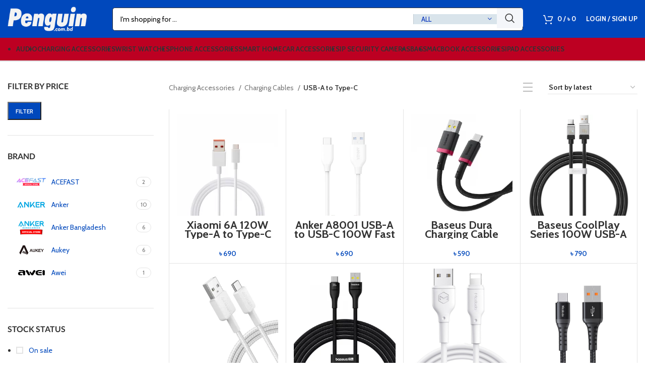

--- FILE ---
content_type: text/html; charset=UTF-8
request_url: https://www.penguin.com.bd/product-category/charging-accessories/cables-accessories/usb-a-to-type-c/
body_size: 47240
content:
<!DOCTYPE html>
<html lang="en-US" prefix="og: https://ogp.me/ns#">
<head><meta charset="UTF-8"><script>if(navigator.userAgent.match(/MSIE|Internet Explorer/i)||navigator.userAgent.match(/Trident\/7\..*?rv:11/i)){var href=document.location.href;if(!href.match(/[?&]nowprocket/)){if(href.indexOf("?")==-1){if(href.indexOf("#")==-1){document.location.href=href+"?nowprocket=1"}else{document.location.href=href.replace("#","?nowprocket=1#")}}else{if(href.indexOf("#")==-1){document.location.href=href+"&nowprocket=1"}else{document.location.href=href.replace("#","&nowprocket=1#")}}}}</script><script>class RocketLazyLoadScripts{constructor(){this.v="1.2.3",this.triggerEvents=["keydown","mousedown","mousemove","touchmove","touchstart","touchend","wheel"],this.userEventHandler=this._triggerListener.bind(this),this.touchStartHandler=this._onTouchStart.bind(this),this.touchMoveHandler=this._onTouchMove.bind(this),this.touchEndHandler=this._onTouchEnd.bind(this),this.clickHandler=this._onClick.bind(this),this.interceptedClicks=[],window.addEventListener("pageshow",t=>{this.persisted=t.persisted}),window.addEventListener("DOMContentLoaded",()=>{this._preconnect3rdParties()}),this.delayedScripts={normal:[],async:[],defer:[]},this.trash=[],this.allJQueries=[]}_addUserInteractionListener(t){if(document.hidden){t._triggerListener();return}this.triggerEvents.forEach(e=>window.addEventListener(e,t.userEventHandler,{passive:!0})),window.addEventListener("touchstart",t.touchStartHandler,{passive:!0}),window.addEventListener("mousedown",t.touchStartHandler),document.addEventListener("visibilitychange",t.userEventHandler)}_removeUserInteractionListener(){this.triggerEvents.forEach(t=>window.removeEventListener(t,this.userEventHandler,{passive:!0})),document.removeEventListener("visibilitychange",this.userEventHandler)}_onTouchStart(t){"HTML"!==t.target.tagName&&(window.addEventListener("touchend",this.touchEndHandler),window.addEventListener("mouseup",this.touchEndHandler),window.addEventListener("touchmove",this.touchMoveHandler,{passive:!0}),window.addEventListener("mousemove",this.touchMoveHandler),t.target.addEventListener("click",this.clickHandler),this._renameDOMAttribute(t.target,"onclick","rocket-onclick"),this._pendingClickStarted())}_onTouchMove(t){window.removeEventListener("touchend",this.touchEndHandler),window.removeEventListener("mouseup",this.touchEndHandler),window.removeEventListener("touchmove",this.touchMoveHandler,{passive:!0}),window.removeEventListener("mousemove",this.touchMoveHandler),t.target.removeEventListener("click",this.clickHandler),this._renameDOMAttribute(t.target,"rocket-onclick","onclick"),this._pendingClickFinished()}_onTouchEnd(t){window.removeEventListener("touchend",this.touchEndHandler),window.removeEventListener("mouseup",this.touchEndHandler),window.removeEventListener("touchmove",this.touchMoveHandler,{passive:!0}),window.removeEventListener("mousemove",this.touchMoveHandler)}_onClick(t){t.target.removeEventListener("click",this.clickHandler),this._renameDOMAttribute(t.target,"rocket-onclick","onclick"),this.interceptedClicks.push(t),t.preventDefault(),t.stopPropagation(),t.stopImmediatePropagation(),this._pendingClickFinished()}_replayClicks(){window.removeEventListener("touchstart",this.touchStartHandler,{passive:!0}),window.removeEventListener("mousedown",this.touchStartHandler),this.interceptedClicks.forEach(t=>{t.target.dispatchEvent(new MouseEvent("click",{view:t.view,bubbles:!0,cancelable:!0}))})}_waitForPendingClicks(){return new Promise(t=>{this._isClickPending?this._pendingClickFinished=t:t()})}_pendingClickStarted(){this._isClickPending=!0}_pendingClickFinished(){this._isClickPending=!1}_renameDOMAttribute(t,e,r){t.hasAttribute&&t.hasAttribute(e)&&(event.target.setAttribute(r,event.target.getAttribute(e)),event.target.removeAttribute(e))}_triggerListener(){this._removeUserInteractionListener(this),"loading"===document.readyState?document.addEventListener("DOMContentLoaded",this._loadEverythingNow.bind(this)):this._loadEverythingNow()}_preconnect3rdParties(){let t=[];document.querySelectorAll("script[type=rocketlazyloadscript]").forEach(e=>{if(e.hasAttribute("src")){let r=new URL(e.src).origin;r!==location.origin&&t.push({src:r,crossOrigin:e.crossOrigin||"module"===e.getAttribute("data-rocket-type")})}}),t=[...new Map(t.map(t=>[JSON.stringify(t),t])).values()],this._batchInjectResourceHints(t,"preconnect")}async _loadEverythingNow(){this.lastBreath=Date.now(),this._delayEventListeners(this),this._delayJQueryReady(this),this._handleDocumentWrite(),this._registerAllDelayedScripts(),this._preloadAllScripts(),await this._loadScriptsFromList(this.delayedScripts.normal),await this._loadScriptsFromList(this.delayedScripts.defer),await this._loadScriptsFromList(this.delayedScripts.async);try{await this._triggerDOMContentLoaded(),await this._triggerWindowLoad()}catch(t){console.error(t)}window.dispatchEvent(new Event("rocket-allScriptsLoaded")),this._waitForPendingClicks().then(()=>{this._replayClicks()}),this._emptyTrash()}_registerAllDelayedScripts(){document.querySelectorAll("script[type=rocketlazyloadscript]").forEach(t=>{t.hasAttribute("data-rocket-src")?t.hasAttribute("async")&&!1!==t.async?this.delayedScripts.async.push(t):t.hasAttribute("defer")&&!1!==t.defer||"module"===t.getAttribute("data-rocket-type")?this.delayedScripts.defer.push(t):this.delayedScripts.normal.push(t):this.delayedScripts.normal.push(t)})}async _transformScript(t){return new Promise((await this._littleBreath(),navigator.userAgent.indexOf("Firefox/")>0||""===navigator.vendor)?e=>{let r=document.createElement("script");[...t.attributes].forEach(t=>{let e=t.nodeName;"type"!==e&&("data-rocket-type"===e&&(e="type"),"data-rocket-src"===e&&(e="src"),r.setAttribute(e,t.nodeValue))}),t.text&&(r.text=t.text),r.hasAttribute("src")?(r.addEventListener("load",e),r.addEventListener("error",e)):(r.text=t.text,e());try{t.parentNode.replaceChild(r,t)}catch(i){e()}}:async e=>{function r(){t.setAttribute("data-rocket-status","failed"),e()}try{let i=t.getAttribute("data-rocket-type"),n=t.getAttribute("data-rocket-src");t.text,i?(t.type=i,t.removeAttribute("data-rocket-type")):t.removeAttribute("type"),t.addEventListener("load",function r(){t.setAttribute("data-rocket-status","executed"),e()}),t.addEventListener("error",r),n?(t.removeAttribute("data-rocket-src"),t.src=n):t.src="data:text/javascript;base64,"+window.btoa(unescape(encodeURIComponent(t.text)))}catch(s){r()}})}async _loadScriptsFromList(t){let e=t.shift();return e&&e.isConnected?(await this._transformScript(e),this._loadScriptsFromList(t)):Promise.resolve()}_preloadAllScripts(){this._batchInjectResourceHints([...this.delayedScripts.normal,...this.delayedScripts.defer,...this.delayedScripts.async],"preload")}_batchInjectResourceHints(t,e){var r=document.createDocumentFragment();t.forEach(t=>{let i=t.getAttribute&&t.getAttribute("data-rocket-src")||t.src;if(i){let n=document.createElement("link");n.href=i,n.rel=e,"preconnect"!==e&&(n.as="script"),t.getAttribute&&"module"===t.getAttribute("data-rocket-type")&&(n.crossOrigin=!0),t.crossOrigin&&(n.crossOrigin=t.crossOrigin),t.integrity&&(n.integrity=t.integrity),r.appendChild(n),this.trash.push(n)}}),document.head.appendChild(r)}_delayEventListeners(t){let e={};function r(t,r){!function t(r){!e[r]&&(e[r]={originalFunctions:{add:r.addEventListener,remove:r.removeEventListener},eventsToRewrite:[]},r.addEventListener=function(){arguments[0]=i(arguments[0]),e[r].originalFunctions.add.apply(r,arguments)},r.removeEventListener=function(){arguments[0]=i(arguments[0]),e[r].originalFunctions.remove.apply(r,arguments)});function i(t){return e[r].eventsToRewrite.indexOf(t)>=0?"rocket-"+t:t}}(t),e[t].eventsToRewrite.push(r)}function i(t,e){let r=t[e];Object.defineProperty(t,e,{get:()=>r||function(){},set(i){t["rocket"+e]=r=i}})}r(document,"DOMContentLoaded"),r(window,"DOMContentLoaded"),r(window,"load"),r(window,"pageshow"),r(document,"readystatechange"),i(document,"onreadystatechange"),i(window,"onload"),i(window,"onpageshow")}_delayJQueryReady(t){let e;function r(r){if(r&&r.fn&&!t.allJQueries.includes(r)){r.fn.ready=r.fn.init.prototype.ready=function(e){return t.domReadyFired?e.bind(document)(r):document.addEventListener("rocket-DOMContentLoaded",()=>e.bind(document)(r)),r([])};let i=r.fn.on;r.fn.on=r.fn.init.prototype.on=function(){if(this[0]===window){function t(t){return t.split(" ").map(t=>"load"===t||0===t.indexOf("load.")?"rocket-jquery-load":t).join(" ")}"string"==typeof arguments[0]||arguments[0]instanceof String?arguments[0]=t(arguments[0]):"object"==typeof arguments[0]&&Object.keys(arguments[0]).forEach(e=>{let r=arguments[0][e];delete arguments[0][e],arguments[0][t(e)]=r})}return i.apply(this,arguments),this},t.allJQueries.push(r)}e=r}r(window.jQuery),Object.defineProperty(window,"jQuery",{get:()=>e,set(t){r(t)}})}async _triggerDOMContentLoaded(){this.domReadyFired=!0,await this._littleBreath(),document.dispatchEvent(new Event("rocket-DOMContentLoaded")),await this._littleBreath(),window.dispatchEvent(new Event("rocket-DOMContentLoaded")),await this._littleBreath(),document.dispatchEvent(new Event("rocket-readystatechange")),await this._littleBreath(),document.rocketonreadystatechange&&document.rocketonreadystatechange()}async _triggerWindowLoad(){await this._littleBreath(),window.dispatchEvent(new Event("rocket-load")),await this._littleBreath(),window.rocketonload&&window.rocketonload(),await this._littleBreath(),this.allJQueries.forEach(t=>t(window).trigger("rocket-jquery-load")),await this._littleBreath();let t=new Event("rocket-pageshow");t.persisted=this.persisted,window.dispatchEvent(t),await this._littleBreath(),window.rocketonpageshow&&window.rocketonpageshow({persisted:this.persisted})}_handleDocumentWrite(){let t=new Map;document.write=document.writeln=function(e){let r=document.currentScript;r||console.error("WPRocket unable to document.write this: "+e);let i=document.createRange(),n=r.parentElement,s=t.get(r);void 0===s&&(s=r.nextSibling,t.set(r,s));let a=document.createDocumentFragment();i.setStart(a,0),a.appendChild(i.createContextualFragment(e)),n.insertBefore(a,s)}}async _littleBreath(){Date.now()-this.lastBreath>45&&(await this._requestAnimFrame(),this.lastBreath=Date.now())}async _requestAnimFrame(){return document.hidden?new Promise(t=>setTimeout(t)):new Promise(t=>requestAnimationFrame(t))}_emptyTrash(){this.trash.forEach(t=>t.remove())}static run(){let t=new RocketLazyLoadScripts;t._addUserInteractionListener(t)}}RocketLazyLoadScripts.run();</script>
	
	<link rel="profile" href="https://gmpg.org/xfn/11">
	

			<script type="rocketlazyloadscript">window.MSInputMethodContext && document.documentMode && document.write('<script src="https://www.penguin.com.bd/wp-content/themes/woodmart/js/libs/ie11CustomProperties.min.js" defer><\/script>');</script>
		<!-- Start of Judge.me Core -->
<script data-cfasync='false' class='jdgm-settings-script'>window.jdgmSettings={"pagination":5,"disable_web_reviews":false,"badge_no_review_text":"No reviews","badge_n_reviews_text":"{{ n }} review/reviews","badge_star_color":"#f9c801","hide_badge_preview_if_no_reviews":true,"badge_hide_text":false,"enforce_center_preview_badge":false,"widget_title":"Customer Reviews","widget_open_form_text":"Write a review","widget_close_form_text":"Cancel review","widget_refresh_page_text":"Refresh page","widget_summary_text":"Based on {{ number_of_reviews }} review/reviews","widget_no_review_text":"Be the first to write a review","widget_name_field_text":"Name","widget_verified_name_field_text":"Verified Name (public)","widget_name_placeholder_text":"Enter your name (public)","widget_required_field_error_text":"This field is required.","widget_email_field_text":"Email","widget_verified_email_field_text":"Verified Email (private, can not be edited)","widget_email_placeholder_text":"Enter your email (private)","widget_email_field_error_text":"Please enter a valid email address.","widget_rating_field_text":"Rating","widget_review_title_field_text":"Review Title","widget_review_title_placeholder_text":"Give your review a title","widget_review_body_field_text":"Review","widget_review_body_placeholder_text":"Write your comments here","widget_pictures_field_text":"Picture/Video (optional)","widget_submit_review_text":"Submit Review","widget_submit_verified_review_text":"Submit Verified Review","widget_submit_success_msg_with_auto_publish":"Thank you! Please refresh the page in a few moments to see your review. You can remove or edit your review by logging into \u003ca href='https://judge.me/login' target='_blank' rel='nofollow noopener'\u003eJudge.me\u003c/a\u003e","widget_submit_success_msg_no_auto_publish":"Thank you! Your review will be published as soon as it is approved by the shop admin. You can remove or edit your review by logging into \u003ca href='https://judge.me/login' target='_blank' rel='nofollow noopener'\u003eJudge.me\u003c/a\u003e","widget_show_default_reviews_out_of_total_text":"Showing {{ n_reviews_shown }} out of {{ n_reviews }} reviews.","widget_show_all_link_text":"Show all","widget_show_less_link_text":"Show less","widget_author_said_text":"{{ reviewer_name }} said:","widget_days_text":"{{ n }} days ago","widget_weeks_text":"{{ n }} week/weeks ago","widget_months_text":"{{ n }} month/months ago","widget_years_text":"{{ n }} year/years ago","widget_yesterday_text":"Yesterday","widget_today_text":"Today","widget_replied_text":"\u003e\u003e {{ shop_name }} replied:","widget_read_more_text":"Read more","widget_rating_filter_see_all_text":"See all reviews","widget_sorting_most_recent_text":"Most Recent","widget_sorting_highest_rating_text":"Highest Rating","widget_sorting_lowest_rating_text":"Lowest Rating","widget_sorting_with_pictures_text":"Only Pictures","widget_sorting_most_helpful_text":"Most Helpful","widget_open_question_form_text":"Ask a question","widget_reviews_subtab_text":"Reviews","widget_questions_subtab_text":"Questions","widget_question_label_text":"Question","widget_answer_label_text":"Answer","widget_question_placeholder_text":"Write your question here","widget_submit_question_text":"Submit Question","widget_question_submit_success_text":"Thank you for your question! We will notify you once it gets answered.","widget_star_color":"#f9c801","verified_badge_text":"Verified Purchase","verified_badge_bg_color":"#004ebc","verified_badge_text_color":"#fbfbfb","verified_badge_placement":"top-right-of-review","widget_review_max_height":3,"widget_hide_border":false,"widget_social_share":true,"widget_thumb":true,"widget_review_location_show":true,"widget_location_format":"full_country_name","all_reviews_include_out_of_store_products":true,"all_reviews_out_of_store_text":"(out of store)","all_reviews_product_name_prefix_text":"about","enable_review_pictures":true,"enable_question_anwser":true,"review_date_format":"timestamp","default_sort_method":"pictures-first","widget_product_reviews_subtab_text":"Product Reviews","widget_shop_reviews_subtab_text":"Shop Reviews","widget_sorting_pictures_first_text":"Pictures First","show_pictures_on_all_rev_page_mobile":true,"show_pictures_on_all_rev_page_desktop":true,"floating_tab_button_name":"★ Judge.me Reviews","floating_tab_title":"Let customers speak for us","floating_tab_url":"","floating_tab_url_enabled":false,"all_reviews_text_badge_text":"Customers rate us {{ shop.metafields.judgeme.all_reviews_rating | round: 1 }}/5 based on {{ shop.metafields.judgeme.all_reviews_count }} reviews.","all_reviews_text_badge_text_branded_style":"{{ shop.metafields.judgeme.all_reviews_rating | round: 1 }} out of 5 stars based on {{ shop.metafields.judgeme.all_reviews_count }} reviews","all_reviews_text_badge_url":"","featured_carousel_title":"Our customers speak for us","featured_carousel_count_text":"from {{ n }} reviews","featured_carousel_url":"","verified_count_badge_url":"","widget_star_use_custom_color":true,"widget_verified_badge_use_custom_color":true,"picture_reminder_submit_button":"Upload Pictures","enable_review_videos":true,"widget_sorting_videos_first_text":"Videos First","widget_review_pending_text":"Pending","featured_carousel_items_for_large_screen":5,"social_share_options_order":"Facebook,Twitter,LinkedIn","remove_microdata_snippet":false,"preview_badge_no_question_text":"No questions","preview_badge_n_question_text":"{{ number_of_questions }} question/questions","remove_judgeme_branding":true,"widget_search_bar_placeholder":"Search reviews","widget_sorting_verified_only_text":"Verified only","featured_carousel_theme":"aligned","featured_carousel_more_reviews_button_text":"Read more reviews","featured_carousel_view_product_button_text":"View product","all_reviews_page_load_more_text":"Load More Reviews","widget_public_name_text":"displayed publicly like","default_reviewer_name_has_non_latin":true,"widget_reviewer_anonymous":"Anonymous","medals_widget_title":"Judge.me Review Medals","widget_invalid_yt_video_url_error_text":"Not a YouTube video URL","widget_max_length_field_error_text":"Please enter no more than {0} characters.","widget_verified_by_shop_text":"Verified by Shop","widget_load_with_code_splitting":true,"widget_ugc_title":"Made by us, Shared by you","widget_ugc_subtitle":"Tag us to see your picture featured in our page","widget_ugc_primary_button_text":"Buy Now","widget_ugc_secondary_button_text":"Load More","widget_ugc_reviews_button_text":"View Reviews","widget_primary_color":"#002fbc","widget_summary_average_rating_text":"{{ average_rating }} out of 5","widget_media_grid_title":"Customer photos \u0026 videos","widget_media_grid_see_more_text":"See more","widget_show_product_medals":false,"widget_verified_by_judgeme_text":"Verified by Judge.me","widget_verified_by_judgeme_text_in_store_medals":"Verified by Judge.me","widget_media_field_exceed_quantity_message":"Sorry, we can only accept {{ max_media }} for one review.","widget_media_field_exceed_limit_message":"{{ file_name }} is too large, please select a {{ media_type }} less than {{ size_limit }}MB.","widget_review_submitted_text":"Review Submitted!","widget_question_submitted_text":"Question Submitted!","widget_close_form_text_question":"Cancel","widget_write_your_answer_here_text":"Write your answer here","widget_show_collected_by_judgeme":false,"widget_collected_by_judgeme_text":"collected by Judge.me","widget_load_more_text":"Load More","widget_full_review_text":"Full Review","widget_read_more_reviews_text":"Read More Reviews","widget_read_questions_text":"Read Questions","widget_questions_and_answers_text":"Questions \u0026 Answers","widget_verified_by_text":"Verified by","widget_number_of_reviews_text":"{{ number_of_reviews }} reviews","widget_back_button_text":"Back","widget_next_button_text":"Next","widget_custom_forms_filter_button":"Filters","how_reviews_are_collected":"How reviews are collected?","widget_gdpr_statement":"How we use your data: We’ll only contact you about the review you left, and only if necessary. By submitting your review, you agree to Judge.me’s \u003ca href='https://judge.me/terms' target='_blank' rel='nofollow noopener'\u003eterms\u003c/a\u003e, \u003ca href='https://judge.me/privacy' target='_blank' rel='nofollow noopener'\u003eprivacy\u003c/a\u003e and \u003ca href='https://judge.me/content-policy' target='_blank' rel='nofollow noopener'\u003econtent\u003c/a\u003e policies.","floating_reviews_tab_install_preference":"right","platform":"woocommerce","branding_url":"https://judge.me/reviews/www.penguin.com.bd","branding_text":"Powered by Judge.me","locale":"en","reply_name":"Penguin.com.bd","widget_version":"3.0","footer":true,"autopublish":true,"review_dates":true,"enable_custom_form":false,"shop_use_review_site":true,"can_be_branded":true};</script> <style class='jdgm-settings-style'>.jdgm-xx{left:0}:root{--jdgm-primary-color:#002fbc;--jdgm-secondary-color:rgba(0,47,188,0.1);--jdgm-star-color:#f9c801;--jdgm-write-review-text-color:white;--jdgm-write-review-bg-color:#002fbc;--jdgm-paginate-color:#002fbc;--jdgm-border-radius:0}.jdgm-histogram__bar-content{background-color:#002fbc}.jdgm-review-widget--small .jdgm-gallery.jdgm-gallery .jdgm-gallery__thumbnail-link:nth-child(8) .jdgm-gallery__thumbnail-wrapper.jdgm-gallery__thumbnail-wrapper:before{content:"See more"}@media only screen and (min-width: 768px){.jdgm-gallery.jdgm-gallery .jdgm-gallery__thumbnail-link:nth-child(8) .jdgm-gallery__thumbnail-wrapper.jdgm-gallery__thumbnail-wrapper:before{content:"See more"}}.jdgm-rev__thumb-btn{color:#002fbc}.jdgm-rev__thumb-btn:hover{opacity:0.8}.jdgm-rev__thumb-btn:not([disabled]):hover,.jdgm-rev__thumb-btn:hover,.jdgm-rev__thumb-btn:active,.jdgm-rev__thumb-btn:visited{color:#002fbc}.jdgm-preview-badge .jdgm-star.jdgm-star{color:#f9c801}.jdgm-prev-badge[data-average-rating='0.00']{display:none !important}.jdgm-author-all-initials{display:none !important}.jdgm-author-last-initial{display:none !important}.jdgm-rev-widg__title{visibility:hidden}.jdgm-rev-widg__summary-text{visibility:hidden}.jdgm-prev-badge__text{visibility:hidden}.jdgm-rev__replier:before{content:'penguin.com.bd'}.jdgm-rev__prod-link-prefix:before{content:'about'}.jdgm-rev__out-of-store-text:before{content:'(out of store)'}
</style><style class='jdgm-miracle-styles'>
  @-webkit-keyframes jdgm-spin{0%{-webkit-transform:rotate(0deg);-ms-transform:rotate(0deg);transform:rotate(0deg)}100%{-webkit-transform:rotate(359deg);-ms-transform:rotate(359deg);transform:rotate(359deg)}}@keyframes jdgm-spin{0%{-webkit-transform:rotate(0deg);-ms-transform:rotate(0deg);transform:rotate(0deg)}100%{-webkit-transform:rotate(359deg);-ms-transform:rotate(359deg);transform:rotate(359deg)}}@font-face{font-family:'JudgemeStar';src:url("[data-uri]") format("woff");font-weight:normal;font-style:normal}.jdgm-star{font-family:'JudgemeStar';display:inline !important;text-decoration:none !important;padding:0 4px 0 0 !important;margin:0 !important;font-weight:bold;opacity:1;-webkit-font-smoothing:antialiased;-moz-osx-font-smoothing:grayscale}.jdgm-star:hover{opacity:1}.jdgm-star:last-of-type{padding:0 !important}.jdgm-star.jdgm--on:before{content:"\e000"}.jdgm-star.jdgm--off:before{content:"\e001"}.jdgm-star.jdgm--half:before{content:"\e002"}.jdgm-widget *{margin:0;line-height:1.4;-webkit-box-sizing:border-box;-moz-box-sizing:border-box;box-sizing:border-box;-webkit-overflow-scrolling:touch}.jdgm-hidden{display:none !important;visibility:hidden !important}.jdgm-temp-hidden{display:none}.jdgm-spinner{width:40px;height:40px;margin:auto;border-radius:50%;border-top:2px solid #eee;border-right:2px solid #eee;border-bottom:2px solid #eee;border-left:2px solid #ccc;-webkit-animation:jdgm-spin 0.8s infinite linear;animation:jdgm-spin 0.8s infinite linear}.jdgm-prev-badge{display:block !important}

</style>

<script type="rocketlazyloadscript" data-cfasync='false' class='jdgm-script'>
!function(e){window.jdgm=window.jdgm||{},jdgm.CDN_HOST="https://cdn.judge.me/",
jdgm.docReady=function(d){(e.attachEvent?"complete"===e.readyState:"loading"!==e.readyState)?
setTimeout(d,0):e.addEventListener("DOMContentLoaded",d)},jdgm.loadCSS=function(d,t,o,a){
!o&&jdgm.loadCSS.requestedUrls.indexOf(d)>=0||(jdgm.loadCSS.requestedUrls.push(d),
(a=e.createElement("link")).rel="stylesheet",a.class="jdgm-stylesheet",a.media="nope!",
a.href=d,a.onload=function(){this.media="all",t&&setTimeout(t)},e.body.appendChild(a))},
jdgm.loadCSS.requestedUrls=[],jdgm.docReady(function(){(window.jdgmLoadCSS||e.querySelectorAll(
".jdgm-widget, .jdgm-all-reviews-page").length>0)&&(jdgmSettings.widget_load_with_code_splitting?
parseFloat(jdgmSettings.widget_version)>=3?jdgm.loadCSS(jdgm.CDN_HOST+"widget_v3/base.css"):
jdgm.loadCSS(jdgm.CDN_HOST+"widget/base.css"):jdgm.loadCSS(jdgm.CDN_HOST+"shopify_v2.css"))})}(document);
</script>
<script type="rocketlazyloadscript" data-minify="1" async data-cfasync="false" data-rocket-type="text/javascript" data-rocket-src="https://www.penguin.com.bd/wp-content/cache/min/1/loader.js?ver=1768680088"></script>
<noscript><link data-minify="1" rel="stylesheet" type="text/css" media="all" href="https://www.penguin.com.bd/wp-content/cache/min/1/shopify_v2.css?ver=1768680087"></noscript>
<!-- End of Judge.me Core -->

<!-- Search Engine Optimization by Rank Math PRO - https://s.rankmath.com/home -->
<title>Buy Authentic USB-A to Type-C at Best Price in Bangladesh - Penguin.com.bd</title><link rel="preload" href="//www.w3.org/2000/svg'%20viewBox='0%200%20223%2069'%3E%3C/svg%3E" as="image" /><link rel="preload" href="//www.w3.org/2000/svg'%20viewBox='0%200%20221%2091'%3E%3C/svg%3E" as="image" /><link rel="preload" href="//www.w3.org/2000/svg'%20viewBox='0%200%20300%2080'%3E%3C/svg%3E" as="image" /><link rel="preload" as="style" href="https://www.penguin.com.bd/wp-content/cache/perfmatters/www.penguin.com.bd/fonts/ff40409715a0.google-fonts.css" /><link rel="stylesheet" href="https://www.penguin.com.bd/wp-content/cache/perfmatters/www.penguin.com.bd/fonts/ff40409715a0.google-fonts.css" media="print" onload="this.media='all'" /><noscript><link rel="stylesheet" href="https://www.penguin.com.bd/wp-content/cache/perfmatters/www.penguin.com.bd/fonts/ff40409715a0.google-fonts.css" /></noscript>
<meta name="description" content="Get the latest USB-A to Type-C at best price in Bangladesh. Cash on Delivery. EMI Available. 3 Days Easy Return."/>
<meta name="robots" content="follow, index, max-snippet:-1, max-video-preview:-1, max-image-preview:large"/>
<link rel="canonical" href="https://www.penguin.com.bd/product-category/charging-accessories/charging-cables/usb-a-to-type-c/" />
<link rel="next" href="https://www.penguin.com.bd/product-category/charging-accessories/charging-cables/usb-a-to-type-c/page/2/" />
<meta property="og:locale" content="en_US" />
<meta property="og:type" content="article" />
<meta property="og:title" content="Buy Authentic USB-A to Type-C at Best Price in Bangladesh - Penguin.com.bd" />
<meta property="og:description" content="Get the latest USB-A to Type-C at best price in Bangladesh. Cash on Delivery. EMI Available. 3 Days Easy Return." />
<meta property="og:url" content="https://www.penguin.com.bd/product-category/charging-accessories/charging-cables/usb-a-to-type-c/" />
<meta property="og:site_name" content="Penguin.com.bd" />
<meta property="article:publisher" content="https://facebook.com/Penguin.com.bd" />
<meta property="fb:app_id" content="162652114376867" />
<meta property="og:image" content="https://www.penguin.com.bd/wp-content/uploads/2020/03/7.png" />
<meta property="og:image:secure_url" content="https://www.penguin.com.bd/wp-content/uploads/2020/03/7.png" />
<meta property="og:image:width" content="270" />
<meta property="og:image:height" content="270" />
<meta property="og:image:type" content="image/png" />
<meta name="twitter:card" content="summary_large_image" />
<meta name="twitter:title" content="Buy Authentic USB-A to Type-C at Best Price in Bangladesh - Penguin.com.bd" />
<meta name="twitter:description" content="Get the latest USB-A to Type-C at best price in Bangladesh. Cash on Delivery. EMI Available. 3 Days Easy Return." />
<meta name="twitter:site" content="@Penguin.com.bd" />
<meta name="twitter:label1" content="Products" />
<meta name="twitter:data1" content="128" />
<script type="application/ld+json" class="rank-math-schema-pro">{"@context":"https://schema.org","@graph":[{"@type":"Organization","@id":"https://www.penguin.com.bd/#organization","name":"penguin.com.bd","sameAs":["https://facebook.com/Penguin.com.bd","https://twitter.com/Penguin.com.bd"]},{"@type":"WebSite","@id":"https://www.penguin.com.bd/#website","url":"https://www.penguin.com.bd","name":"Penguin.com.bd","publisher":{"@id":"https://www.penguin.com.bd/#organization"},"inLanguage":"en-US"},{"@type":"BreadcrumbList","@id":"https://www.penguin.com.bd/product-category/charging-accessories/charging-cables/usb-a-to-type-c/#breadcrumb","itemListElement":[{"@type":"ListItem","position":"1","item":{"@id":"https://www.penguin.com.bd","name":"Home"}},{"@type":"ListItem","position":"2","item":{"@id":"https://www.penguin.com.bd/product-category/charging-accessories/charging-cables/usb-a-to-type-c/","name":"USB-A to Type-C"}}]},{"@type":"CollectionPage","@id":"https://www.penguin.com.bd/product-category/charging-accessories/charging-cables/usb-a-to-type-c/#webpage","url":"https://www.penguin.com.bd/product-category/charging-accessories/charging-cables/usb-a-to-type-c/","name":"Buy Authentic USB-A to Type-C at Best Price in Bangladesh - Penguin.com.bd","isPartOf":{"@id":"https://www.penguin.com.bd/#website"},"inLanguage":"en-US","breadcrumb":{"@id":"https://www.penguin.com.bd/product-category/charging-accessories/charging-cables/usb-a-to-type-c/#breadcrumb"}}]}</script>
<!-- /Rank Math WordPress SEO plugin -->


<link rel='dns-prefetch' href='//penguin.com.bd' />
<link rel='dns-prefetch' href='//cdn.jsdelivr.net' />
<link rel='dns-prefetch' href='//cdn.judge.me' />
<link rel='dns-prefetch' href='//www.youtube.com' />
<link rel='dns-prefetch' href='//s.ytimg.com' />
<link rel='dns-prefetch' href='//connect.facebook.net' />
<link rel='dns-prefetch' href='//certify-js.alexametrics.com' />
<link rel='dns-prefetch' href='//static.hotjar.com' />
<link rel='dns-prefetch' href='//www.searchanise.com' />
<link rel='dns-prefetch' href='//certify.alexametrics.com' />
<link rel='dns-prefetch' href='//script.hotjar.com' />
<link rel='dns-prefetch' href='//searchanise-ef84.kxcdn.com' />
<link rel='dns-prefetch' href='//ajax.aspnetcdn.com' />
<link rel='dns-prefetch' href='//www.googletagmanager.com' />
<link rel='dns-prefetch' href='//www.facebook.com' />
<link rel='dns-prefetch' href='//vars.hotjar.com' />
<link rel='dns-prefetch' href='//www.google-analytics.com' />
<link rel='dns-prefetch' href='//www.googleadservices.com' />
<link rel='dns-prefetch' href='//googleads.g.doubleclick.net' />
<link rel='dns-prefetch' href='//scontent-sea1-1.xx.fbcdn.net' />
<link rel='dns-prefetch' href='//www.google.com' />
<link rel='dns-prefetch' href='//www.google.ca' />

<link rel='stylesheet' id='classic-theme-styles-css' href='https://www.penguin.com.bd/wp-includes/css/classic-themes.min.css?ver=6.2' type='text/css' media='all' />
<style id='woocommerce-inline-inline-css' type='text/css'>
.woocommerce form .form-row .required { visibility: visible; }
</style>
<link data-minify="1" rel='stylesheet' id='wc-form-builder-css' href='https://www.penguin.com.bd/wp-content/cache/min/1/wp-content/plugins/woocommerce-warranty/assets/css/form-builder.css?ver=1768680087' type='text/css' media='all' />
<link data-minify="1" rel='stylesheet' id='wc_warranty-css' href='https://www.penguin.com.bd/wp-content/cache/min/1/wp-content/plugins/woocommerce-warranty/assets/css/front.css?ver=1768680087' type='text/css' media='all' />
<link data-minify="1" rel='stylesheet' id='wc-deposits-frontend-css' href='https://www.penguin.com.bd/wp-content/cache/min/1/wp-content/plugins/woocommerce-deposits/assets/css/frontend.css?ver=1768680087' type='text/css' media='all' />
<link data-minify="1" rel='stylesheet' id='se_styles-css' href='https://www.penguin.com.bd/wp-content/cache/min/1/wp-content/plugins/smart-search-for-woocommerce/assets/css/se-styles.css?ver=1768680087' type='text/css' media='' />
<link data-minify="1" rel='stylesheet' id='ywpar_frontend-css' href='https://www.penguin.com.bd/wp-content/cache/min/1/wp-content/plugins/yith-woocommerce-points-and-rewards-premium/assets/css/frontend.css?ver=1768680087' type='text/css' media='all' />
<link rel='stylesheet' id='bootstrap-css' href='https://www.penguin.com.bd/wp-content/themes/woodmart/css/bootstrap-light.min.css?ver=7.2.4' type='text/css' media='all' />
<link data-minify="1" rel='stylesheet' id='woodmart-style-css' href='https://www.penguin.com.bd/wp-content/cache/min/1/wp-content/themes/woodmart/style.css?ver=1768680088' type='text/css' media='all' />
<link rel='stylesheet' id='child-style-css' href='https://www.penguin.com.bd/wp-content/themes/woodmart-child/style.css?ver=6.2' type='text/css' media='all' />
<link data-minify="1" rel='stylesheet' id='js_composer_front-css' href='https://www.penguin.com.bd/wp-content/cache/min/1/wp-content/uploads/2023/03/js_composer-1680196432.css?ver=1768680088' type='text/css' media='all' />
<link rel='stylesheet' id='wd-widget-wd-layered-nav-css' href='https://www.penguin.com.bd/wp-content/themes/woodmart/css/parts/woo-widget-wd-layered-nav.min.css?ver=7.2.4' type='text/css' media='all' />
<link rel='stylesheet' id='wd-woo-mod-swatches-base-css' href='https://www.penguin.com.bd/wp-content/themes/woodmart/css/parts/woo-mod-swatches-base.min.css?ver=7.2.4' type='text/css' media='all' />
<link rel='stylesheet' id='wd-woo-mod-swatches-filter-css' href='https://www.penguin.com.bd/wp-content/themes/woodmart/css/parts/woo-mod-swatches-filter.min.css?ver=7.2.4' type='text/css' media='all' />
<link rel='stylesheet' id='wd-widget-product-cat-css' href='https://www.penguin.com.bd/wp-content/themes/woodmart/css/parts/woo-widget-product-cat.min.css?ver=7.2.4' type='text/css' media='all' />
<link rel='stylesheet' id='wd-widget-layered-nav-stock-status-css' href='https://www.penguin.com.bd/wp-content/themes/woodmart/css/parts/woo-widget-layered-nav-stock-status.min.css?ver=7.2.4' type='text/css' media='all' />
<link rel='stylesheet' id='wd-widget-slider-price-filter-css' href='https://www.penguin.com.bd/wp-content/themes/woodmart/css/parts/woo-widget-slider-price-filter.min.css?ver=7.2.4' type='text/css' media='all' />
<link rel='stylesheet' id='wd-wpbakery-base-css' href='https://www.penguin.com.bd/wp-content/themes/woodmart/css/parts/int-wpb-base.min.css?ver=7.2.4' type='text/css' media='all' />
<link rel='stylesheet' id='wd-wpbakery-base-deprecated-css' href='https://www.penguin.com.bd/wp-content/themes/woodmart/css/parts/int-wpb-base-deprecated.min.css?ver=7.2.4' type='text/css' media='all' />
<link rel='stylesheet' id='wd-woocommerce-base-css' href='https://www.penguin.com.bd/wp-content/themes/woodmart/css/parts/woocommerce-base.min.css?ver=7.2.4' type='text/css' media='all' />
<link rel='stylesheet' id='wd-mod-star-rating-css' href='https://www.penguin.com.bd/wp-content/themes/woodmart/css/parts/mod-star-rating.min.css?ver=7.2.4' type='text/css' media='all' />
<link rel='stylesheet' id='wd-woo-el-track-order-css' href='https://www.penguin.com.bd/wp-content/themes/woodmart/css/parts/woo-el-track-order.min.css?ver=7.2.4' type='text/css' media='all' />
<link rel='stylesheet' id='wd-widget-active-filters-css' href='https://www.penguin.com.bd/wp-content/themes/woodmart/css/parts/woo-widget-active-filters.min.css?ver=7.2.4' type='text/css' media='all' />
<link rel='stylesheet' id='wd-woo-shop-opt-shop-ajax-css' href='https://www.penguin.com.bd/wp-content/themes/woodmart/css/parts/woo-shop-opt-shop-ajax.min.css?ver=7.2.4' type='text/css' media='all' />
<link rel='stylesheet' id='wd-woo-shop-predefined-css' href='https://www.penguin.com.bd/wp-content/themes/woodmart/css/parts/woo-shop-predefined.min.css?ver=7.2.4' type='text/css' media='all' />
<link rel='stylesheet' id='wd-shop-title-categories-css' href='https://www.penguin.com.bd/wp-content/themes/woodmart/css/parts/woo-categories-loop-nav.min.css?ver=7.2.4' type='text/css' media='all' />
<link rel='stylesheet' id='wd-woo-categories-loop-nav-mobile-accordion-css' href='https://www.penguin.com.bd/wp-content/themes/woodmart/css/parts/woo-categories-loop-nav-mobile-accordion.min.css?ver=7.2.4' type='text/css' media='all' />
<link rel='stylesheet' id='wd-woo-shop-el-products-per-page-css' href='https://www.penguin.com.bd/wp-content/themes/woodmart/css/parts/woo-shop-el-products-per-page.min.css?ver=7.2.4' type='text/css' media='all' />
<link rel='stylesheet' id='wd-woo-shop-page-title-css' href='https://www.penguin.com.bd/wp-content/themes/woodmart/css/parts/woo-shop-page-title.min.css?ver=7.2.4' type='text/css' media='all' />
<link rel='stylesheet' id='wd-woo-mod-shop-loop-head-css' href='https://www.penguin.com.bd/wp-content/themes/woodmart/css/parts/woo-mod-shop-loop-head.min.css?ver=7.2.4' type='text/css' media='all' />
<link rel='stylesheet' id='wd-woo-shop-el-order-by-css' href='https://www.penguin.com.bd/wp-content/themes/woodmart/css/parts/woo-shop-el-order-by.min.css?ver=7.2.4' type='text/css' media='all' />
<link rel='stylesheet' id='wd-woo-shop-opt-without-title-css' href='https://www.penguin.com.bd/wp-content/themes/woodmart/css/parts/woo-shop-opt-without-title.min.css?ver=7.2.4' type='text/css' media='all' />
<link rel='stylesheet' id='wd-woo-opt-hide-larger-price-css' href='https://www.penguin.com.bd/wp-content/themes/woodmart/css/parts/woo-opt-hide-larger-price.min.css?ver=7.2.4' type='text/css' media='all' />
<link rel='stylesheet' id='wd-opt-disable-owl-css' href='https://www.penguin.com.bd/wp-content/themes/woodmart/css/parts/opt-disable-owl.min.css?ver=7.2.4' type='text/css' media='all' />
<link rel='stylesheet' id='wd-header-base-css' href='https://www.penguin.com.bd/wp-content/themes/woodmart/css/parts/header-base.min.css?ver=7.2.4' type='text/css' media='all' />
<link rel='stylesheet' id='wd-mod-tools-css' href='https://www.penguin.com.bd/wp-content/themes/woodmart/css/parts/mod-tools.min.css?ver=7.2.4' type='text/css' media='all' />
<link rel='stylesheet' id='wd-header-search-css' href='https://www.penguin.com.bd/wp-content/themes/woodmart/css/parts/header-el-search.min.css?ver=7.2.4' type='text/css' media='all' />
<link rel='stylesheet' id='wd-header-search-form-css' href='https://www.penguin.com.bd/wp-content/themes/woodmart/css/parts/header-el-search-form.min.css?ver=7.2.4' type='text/css' media='all' />
<link rel='stylesheet' id='wd-wd-search-form-css' href='https://www.penguin.com.bd/wp-content/themes/woodmart/css/parts/wd-search-form.min.css?ver=7.2.4' type='text/css' media='all' />
<link rel='stylesheet' id='wd-wd-search-cat-css' href='https://www.penguin.com.bd/wp-content/themes/woodmart/css/parts/wd-search-cat.min.css?ver=7.2.4' type='text/css' media='all' />
<link rel='stylesheet' id='wd-header-elements-base-css' href='https://www.penguin.com.bd/wp-content/themes/woodmart/css/parts/header-el-base.min.css?ver=7.2.4' type='text/css' media='all' />
<link rel='stylesheet' id='wd-info-box-css' href='https://www.penguin.com.bd/wp-content/themes/woodmart/css/parts/el-info-box.min.css?ver=7.2.4' type='text/css' media='all' />
<link rel='stylesheet' id='wd-header-cart-side-css' href='https://www.penguin.com.bd/wp-content/themes/woodmart/css/parts/header-el-cart-side.min.css?ver=7.2.4' type='text/css' media='all' />
<link rel='stylesheet' id='wd-woo-mod-quantity-css' href='https://www.penguin.com.bd/wp-content/themes/woodmart/css/parts/woo-mod-quantity.min.css?ver=7.2.4' type='text/css' media='all' />
<link rel='stylesheet' id='wd-header-cart-css' href='https://www.penguin.com.bd/wp-content/themes/woodmart/css/parts/header-el-cart.min.css?ver=7.2.4' type='text/css' media='all' />
<link rel='stylesheet' id='wd-widget-shopping-cart-css' href='https://www.penguin.com.bd/wp-content/themes/woodmart/css/parts/woo-widget-shopping-cart.min.css?ver=7.2.4' type='text/css' media='all' />
<link rel='stylesheet' id='wd-widget-product-list-css' href='https://www.penguin.com.bd/wp-content/themes/woodmart/css/parts/woo-widget-product-list.min.css?ver=7.2.4' type='text/css' media='all' />
<link rel='stylesheet' id='wd-woo-mod-login-form-css' href='https://www.penguin.com.bd/wp-content/themes/woodmart/css/parts/woo-mod-login-form.min.css?ver=7.2.4' type='text/css' media='all' />
<link rel='stylesheet' id='wd-header-my-account-css' href='https://www.penguin.com.bd/wp-content/themes/woodmart/css/parts/header-el-my-account.min.css?ver=7.2.4' type='text/css' media='all' />
<link rel='stylesheet' id='wd-off-canvas-sidebar-css' href='https://www.penguin.com.bd/wp-content/themes/woodmart/css/parts/opt-off-canvas-sidebar.min.css?ver=7.2.4' type='text/css' media='all' />
<link rel='stylesheet' id='wd-woo-mod-swatches-style-1-css' href='https://www.penguin.com.bd/wp-content/themes/woodmart/css/parts/woo-mod-swatches-style-1.min.css?ver=7.2.4' type='text/css' media='all' />
<link rel='stylesheet' id='wd-shop-filter-area-css' href='https://www.penguin.com.bd/wp-content/themes/woodmart/css/parts/woo-shop-el-filters-area.min.css?ver=7.2.4' type='text/css' media='all' />
<link rel='stylesheet' id='wd-sticky-loader-css' href='https://www.penguin.com.bd/wp-content/themes/woodmart/css/parts/mod-sticky-loader.min.css?ver=7.2.4' type='text/css' media='all' />
<link rel='stylesheet' id='wd-bordered-product-css' href='https://www.penguin.com.bd/wp-content/themes/woodmart/css/parts/woo-opt-bordered-product.min.css?ver=7.2.4' type='text/css' media='all' />
<link rel='stylesheet' id='wd-product-loop-css' href='https://www.penguin.com.bd/wp-content/themes/woodmart/css/parts/woo-product-loop.min.css?ver=7.2.4' type='text/css' media='all' />
<link rel='stylesheet' id='wd-product-loop-list-css' href='https://www.penguin.com.bd/wp-content/themes/woodmart/css/parts/woo-product-loop-list.min.css?ver=7.2.4' type='text/css' media='all' />
<link rel='stylesheet' id='wd-woo-mod-add-btn-replace-css' href='https://www.penguin.com.bd/wp-content/themes/woodmart/css/parts/woo-mod-add-btn-replace.min.css?ver=7.2.4' type='text/css' media='all' />
<link rel='stylesheet' id='wd-categories-loop-default-css' href='https://www.penguin.com.bd/wp-content/themes/woodmart/css/parts/woo-categories-loop-default-old.min.css?ver=7.2.4' type='text/css' media='all' />
<link rel='stylesheet' id='wd-categories-loop-css' href='https://www.penguin.com.bd/wp-content/themes/woodmart/css/parts/woo-categories-loop-old.min.css?ver=7.2.4' type='text/css' media='all' />
<link rel='stylesheet' id='wd-woo-mod-product-labels-css' href='https://www.penguin.com.bd/wp-content/themes/woodmart/css/parts/woo-mod-product-labels.min.css?ver=7.2.4' type='text/css' media='all' />
<link rel='stylesheet' id='wd-footer-base-css' href='https://www.penguin.com.bd/wp-content/themes/woodmart/css/parts/footer-base.min.css?ver=7.2.4' type='text/css' media='all' />
<link rel='stylesheet' id='wd-mod-nav-menu-label-css' href='https://www.penguin.com.bd/wp-content/themes/woodmart/css/parts/mod-nav-menu-label.min.css?ver=7.2.4' type='text/css' media='all' />
<link rel='stylesheet' id='wd-responsive-text-css' href='https://www.penguin.com.bd/wp-content/themes/woodmart/css/parts/el-responsive-text.min.css?ver=7.2.4' type='text/css' media='all' />
<link rel='stylesheet' id='wd-social-icons-css' href='https://www.penguin.com.bd/wp-content/themes/woodmart/css/parts/el-social-icons.min.css?ver=7.2.4' type='text/css' media='all' />
<link rel='stylesheet' id='wd-header-my-account-sidebar-css' href='https://www.penguin.com.bd/wp-content/themes/woodmart/css/parts/header-el-my-account-sidebar.min.css?ver=7.2.4' type='text/css' media='all' />
<link rel='stylesheet' id='wd-woo-opt-social-login-css' href='https://www.penguin.com.bd/wp-content/themes/woodmart/css/parts/woo-opt-social-login.min.css?ver=7.2.4' type='text/css' media='all' />
<link rel='stylesheet' id='wd-woo-opt-demo-store-css' href='https://www.penguin.com.bd/wp-content/themes/woodmart/css/parts/woo-opt-demo-store.min.css?ver=7.2.4' type='text/css' media='all' />
<link rel='stylesheet' id='wd-bottom-toolbar-css' href='https://www.penguin.com.bd/wp-content/themes/woodmart/css/parts/opt-bottom-toolbar.min.css?ver=7.2.4' type='text/css' media='all' />
<link rel='stylesheet' id='wd-mod-sticky-sidebar-opener-css' href='https://www.penguin.com.bd/wp-content/themes/woodmart/css/parts/mod-sticky-sidebar-opener.min.css?ver=7.2.4' type='text/css' media='all' />
<link data-minify="1" rel='stylesheet' id='xts-style-header_480403-css' href='https://www.penguin.com.bd/wp-content/cache/min/1/wp-content/uploads/2025/06/xts-header_480403-1750757788.css?ver=1768680088' type='text/css' media='all' />
<link data-minify="1" rel='stylesheet' id='xts-style-theme_settings_default-css' href='https://www.penguin.com.bd/wp-content/cache/min/1/wp-content/uploads/2025/08/xts-theme_settings_default-1756295122.css?ver=1768680088' type='text/css' media='all' />

<script type="text/template" id="tmpl-variation-template">
	<div class="woocommerce-variation-description">{{{ data.variation.variation_description }}}</div>
	<div class="woocommerce-variation-price">{{{ data.variation.price_html }}}</div>
	<div class="woocommerce-variation-availability">{{{ data.variation.availability_html }}}</div>
</script>
<script type="text/template" id="tmpl-unavailable-variation-template">
	<p>Sorry, this product is unavailable. Please choose a different combination.</p>
</script>
<!--n2css--><script type='text/javascript' src='https://www.penguin.com.bd/wp-includes/js/jquery/jquery.min.js?ver=3.6.3' id='jquery-core-js' defer></script>
<script type='text/javascript' src='https://www.penguin.com.bd/wp-content/plugins/woocommerce/assets/js/jquery-blockui/jquery.blockUI.min.js?ver=2.7.0-wc.7.7.0' id='jquery-blockui-js' defer></script>
<script type='text/javascript' id='wc-add-to-cart-js-extra'>
/* <![CDATA[ */
var wc_add_to_cart_params = {"ajax_url":"\/wp-admin\/admin-ajax.php","wc_ajax_url":"\/?wc-ajax=%%endpoint%%","i18n_view_cart":"View cart","cart_url":"https:\/\/www.penguin.com.bd\/cart\/","is_cart":"","cart_redirect_after_add":"no"};
/* ]]> */
</script>
<script type="rocketlazyloadscript" data-rocket-type='text/javascript' data-rocket-src='https://www.penguin.com.bd/wp-content/plugins/woocommerce/assets/js/frontend/add-to-cart.min.js?ver=7.7.0' id='wc-add-to-cart-js' defer></script>
<script type="rocketlazyloadscript" data-minify="1" data-rocket-type='text/javascript' data-rocket-src='https://www.penguin.com.bd/wp-content/cache/min/1/wp-content/plugins/js_composer/assets/js/vendors/woocommerce-add-to-cart.js?ver=1768680088' id='vc_woocommerce-add-to-cart-js-js' defer></script>
<script type="rocketlazyloadscript" data-minify="1" data-rocket-type='text/javascript' data-rocket-src='https://www.penguin.com.bd/wp-content/cache/min/1/wp-content/plugins/pixelyoursite-super-pack/dist/scripts/public.js?ver=1768680088' id='pys_sp_public_js-js' defer></script>
<script type="rocketlazyloadscript" data-rocket-type='text/javascript' data-rocket-src='https://www.penguin.com.bd/wp-content/plugins/pixelyoursite-pro/dist/scripts/js.cookie-2.1.3.min.js?ver=2.1.3' id='js-cookie-pys-js' defer></script>
<script type='text/javascript' src='https://www.penguin.com.bd/wp-content/plugins/pixelyoursite-pro/dist/scripts/jquery.bind-first-0.2.3.min.js?ver=6.2' id='jquery-bind-first-js' defer></script>
<script type="rocketlazyloadscript" data-rocket-type='text/javascript' data-rocket-src='https://www.penguin.com.bd/wp-content/plugins/pixelyoursite-pro/dist/scripts/vimeo.min.js?ver=6.2' id='vimeo-js' defer></script>
<script type='text/javascript' id='pys-js-extra'>
/* <![CDATA[ */
var pysOptions = {"staticEvents":{"facebook":{"init_event":[{"delay":0,"type":"static","name":"PageView","eventID":"d5d26a8e-ee7d-49ec-bff2-729581170e2c","pixelIds":["136709793684629"],"params":{"categories":"USB-A to Type-C","page_title":"USB-A to Type-C","post_type":"product_cat","post_id":57,"plugin":"PixelYourSite","event_url":"www.penguin.com.bd\/product-category\/charging-accessories\/cables-accessories\/usb-a-to-type-c\/","user_role":"guest"},"e_id":"init_event","ids":[],"hasTimeWindow":false,"timeWindow":0,"woo_order":"","edd_order":""}],"woo_view_category":[{"delay":0,"type":"static","name":"ViewCategory","eventID":"78da0fbc-bb9a-4a95-a351-a6260d9b3112","pixelIds":["136709793684629"],"params":{"content_type":"product","content_category":"Charging Cables, Charging Accessories","content_name":"USB-A to Type-C","content_ids":["356010","357325","357362","361054","361061"],"page_title":"USB-A to Type-C","post_type":"product_cat","post_id":57,"plugin":"PixelYourSite","event_url":"www.penguin.com.bd\/product-category\/charging-accessories\/cables-accessories\/usb-a-to-type-c\/","user_role":"guest"},"e_id":"woo_view_category","ids":[],"hasTimeWindow":false,"timeWindow":0,"woo_order":"","edd_order":""}]},"google_ads":{"init_event":[{"delay":0,"type":"static","name":"page_view","conversion_ids":["AW-1059417629"],"params":{"page_title":"USB-A to Type-C","post_type":"product_cat","post_id":57,"plugin":"PixelYourSite","event_url":"www.penguin.com.bd\/product-category\/charging-accessories\/cables-accessories\/usb-a-to-type-c\/","user_role":"guest"},"e_id":"init_event","ids":[],"hasTimeWindow":false,"timeWindow":0,"eventID":"","woo_order":"","edd_order":""}],"woo_view_category":[{"delay":0,"type":"static","name":"view_item_list","ids":["AW-1059417629\/a0niCMvl2K4BEJ3clfkD"],"conversion_ids":["AW-1059417629"],"params":{"event_category":"ecommerce","event_label":"Charging Accessories\/Charging Cables\/USB-A to Type-C","value":16703,"items":[{"id":"gla_361061","google_business_vertical":"retail"},{"id":"gla_361054","google_business_vertical":"retail"},{"id":"gla_357362","google_business_vertical":"retail"},{"id":"gla_357325","google_business_vertical":"retail"},{"id":"gla_356010","google_business_vertical":"retail"},{"id":"gla_351578","google_business_vertical":"retail"},{"id":"gla_350601","google_business_vertical":"retail"},{"id":"gla_350535","google_business_vertical":"retail"},{"id":"gla_350409","google_business_vertical":"retail"},{"id":"gla_346546","google_business_vertical":"retail"},{"id":"gla_346534","google_business_vertical":"retail"},{"id":"gla_337462","google_business_vertical":"retail"},{"id":"gla_336703","google_business_vertical":"retail"},{"id":"gla_336463","google_business_vertical":"retail"},{"id":"gla_329554","google_business_vertical":"retail"},{"id":"gla_329217","google_business_vertical":"retail"},{"id":"gla_326633","google_business_vertical":"retail"},{"id":"gla_316998","google_business_vertical":"retail"},{"id":"gla_316692","google_business_vertical":"retail"},{"id":"gla_312739","google_business_vertical":"retail"},{"id":"gla_312728","google_business_vertical":"retail"},{"id":"gla_304785","google_business_vertical":"retail"},{"id":"gla_282314","google_business_vertical":"retail"},{"id":"gla_282305","google_business_vertical":"retail"}],"page_title":"USB-A to Type-C","post_type":"product_cat","post_id":57,"plugin":"PixelYourSite","event_url":"www.penguin.com.bd\/product-category\/charging-accessories\/cables-accessories\/usb-a-to-type-c\/","user_role":"guest"},"e_id":"woo_view_category","hasTimeWindow":false,"timeWindow":0,"eventID":"","woo_order":"","edd_order":""}]},"ga":{"woo_view_item_list":[{"delay":0,"type":"static","name":"view_item_list","trackingIds":["G-09GKE52RM4"],"params":{"event_category":"ecommerce","event_label":"USB-A to Type-C - Category","items":[{"id":"361061","name":"Xiaomi 6A 120W Type-A to Type-C HyperCharge Cable","category":"USB-A to Type-C","quantity":1,"price":690,"list_position":1,"list_name":"USB-A to Type-C - Category"},{"id":"361054","name":"Anker A8001 USB-A to USB-C 100W Fast Charging Data Cable","category":"USB-A to Type-C","quantity":1,"price":690,"list_position":2,"list_name":"USB-A to Type-C - Category"},{"id":"357362","name":"Baseus Dura Charging Cable USB-A to USB-C 60W 1M (P10377802U01-01)","category":"USB-A to Type-C","quantity":1,"price":590,"list_position":3,"list_name":"USB-A to Type-C - Category"},{"id":"357325","name":"Baseus CoolPlay Series 100W USB-A to USB-C Cable 1M (CAKW000601)","category":"USB-A to Type-C","quantity":1,"price":790,"list_position":4,"list_name":"USB-A to Type-C - Category"},{"id":"356010","name":"Anker 322 USB-A to USB-C 15W Cable","category":"USB-A to Type-C","quantity":1,"price":600,"list_position":5,"list_name":"USB-A to Type-C - Category"},{"id":"351578","name":"Baseus Flash 2 Charging Cable USB-A to USB-C 100W 2M Black For Huawei\/Honor (P10311804111-01)","category":"USB-A to Type-C","quantity":1,"price":890,"list_position":6,"list_name":"USB-A to Type-C - Category"},{"id":"350601","name":"cdodo CA-7270 USB-A to Lightning Cable 3A 1.2M - White","category":"USB-A to Type-C","quantity":1,"price":550,"list_position":7,"list_name":"USB-A to Type-C - Category"},{"id":"350535","name":"Mcdodo CA-2271 USB Type C Charging Data Cable 1m","category":"USB-A to Type-C","quantity":1,"price":350,"list_position":8,"list_name":"USB-A to Type-C - Category"},{"id":"350409","name":"Plextone C2U T100 66W Gaming Type-C Charging Data Cable","category":"USB-A to Type-C","quantity":1,"price":690,"list_position":9,"list_name":"USB-A to Type-C - Category"},{"id":"346546","name":"Yison Celebrat CB-31 A-C 1 Meter USB to USB Type-C Cable","category":"USB-A to Type-C","quantity":1,"price":158,"list_position":10,"list_name":"USB-A to Type-C - Category"}],"non_interaction":true,"page_title":"USB-A to Type-C","post_type":"product_cat","post_id":57,"plugin":"PixelYourSite","event_url":"www.penguin.com.bd\/product-category\/charging-accessories\/cables-accessories\/usb-a-to-type-c\/","user_role":"guest"},"e_id":"woo_view_item_list","ids":[],"hasTimeWindow":false,"timeWindow":0,"eventID":"","woo_order":"","edd_order":""}]}},"dynamicEvents":{"automatic_event_internal_link":{"facebook":{"delay":0,"type":"dyn","name":"InternalClick","eventID":"1a57d2e2-b843-41fa-af32-4a0555a0ac43","pixelIds":["136709793684629"],"params":{"page_title":"USB-A to Type-C","post_type":"product_cat","post_id":57,"plugin":"PixelYourSite","event_url":"www.penguin.com.bd\/product-category\/charging-accessories\/cables-accessories\/usb-a-to-type-c\/","user_role":"guest"},"e_id":"automatic_event_internal_link","ids":[],"hasTimeWindow":false,"timeWindow":0,"woo_order":"","edd_order":""},"ga":{"delay":0,"type":"dyn","name":"InternalClick","trackingIds":["G-09GKE52RM4"],"params":{"non_interaction":false,"page_title":"USB-A to Type-C","post_type":"product_cat","post_id":57,"plugin":"PixelYourSite","event_url":"www.penguin.com.bd\/product-category\/charging-accessories\/cables-accessories\/usb-a-to-type-c\/","user_role":"guest"},"e_id":"automatic_event_internal_link","ids":[],"hasTimeWindow":false,"timeWindow":0,"eventID":"","woo_order":"","edd_order":""},"google_ads":{"delay":0,"type":"dyn","name":"InternalClick","conversion_ids":["AW-1059417629"],"params":{"page_title":"USB-A to Type-C","post_type":"product_cat","post_id":57,"plugin":"PixelYourSite","event_url":"www.penguin.com.bd\/product-category\/charging-accessories\/cables-accessories\/usb-a-to-type-c\/","user_role":"guest"},"e_id":"automatic_event_internal_link","ids":[],"hasTimeWindow":false,"timeWindow":0,"eventID":"","woo_order":"","edd_order":""}},"automatic_event_outbound_link":{"facebook":{"delay":0,"type":"dyn","name":"OutboundClick","eventID":"2bff94a5-4480-465c-920f-9bb2eecdb0e9","pixelIds":["136709793684629"],"params":{"page_title":"USB-A to Type-C","post_type":"product_cat","post_id":57,"plugin":"PixelYourSite","event_url":"www.penguin.com.bd\/product-category\/charging-accessories\/cables-accessories\/usb-a-to-type-c\/","user_role":"guest"},"e_id":"automatic_event_outbound_link","ids":[],"hasTimeWindow":false,"timeWindow":0,"woo_order":"","edd_order":""},"ga":{"delay":0,"type":"dyn","name":"OutboundClick","trackingIds":["G-09GKE52RM4"],"params":{"non_interaction":false,"page_title":"USB-A to Type-C","post_type":"product_cat","post_id":57,"plugin":"PixelYourSite","event_url":"www.penguin.com.bd\/product-category\/charging-accessories\/cables-accessories\/usb-a-to-type-c\/","user_role":"guest"},"e_id":"automatic_event_outbound_link","ids":[],"hasTimeWindow":false,"timeWindow":0,"eventID":"","woo_order":"","edd_order":""},"google_ads":{"delay":0,"type":"dyn","name":"OutboundClick","conversion_ids":["AW-1059417629"],"params":{"page_title":"USB-A to Type-C","post_type":"product_cat","post_id":57,"plugin":"PixelYourSite","event_url":"www.penguin.com.bd\/product-category\/charging-accessories\/cables-accessories\/usb-a-to-type-c\/","user_role":"guest"},"e_id":"automatic_event_outbound_link","ids":[],"hasTimeWindow":false,"timeWindow":0,"eventID":"","woo_order":"","edd_order":""}},"automatic_event_video":{"facebook":{"delay":0,"type":"dyn","name":"WatchVideo","eventID":"446a3135-0069-429d-9dd2-c924f1969f6c","pixelIds":["136709793684629"],"params":{"page_title":"USB-A to Type-C","post_type":"product_cat","post_id":57,"plugin":"PixelYourSite","event_url":"www.penguin.com.bd\/product-category\/charging-accessories\/cables-accessories\/usb-a-to-type-c\/","user_role":"guest"},"e_id":"automatic_event_video","ids":[],"hasTimeWindow":false,"timeWindow":0,"woo_order":"","edd_order":""},"ga":{"delay":0,"type":"dyn","name":"WatchVideo","youtube_disabled":false,"trackingIds":["G-09GKE52RM4"],"params":{"non_interaction":false,"page_title":"USB-A to Type-C","post_type":"product_cat","post_id":57,"plugin":"PixelYourSite","event_url":"www.penguin.com.bd\/product-category\/charging-accessories\/cables-accessories\/usb-a-to-type-c\/","user_role":"guest"},"e_id":"automatic_event_video","ids":[],"hasTimeWindow":false,"timeWindow":0,"eventID":"","woo_order":"","edd_order":""},"google_ads":{"delay":0,"type":"dyn","name":"WatchVideo","conversion_ids":["AW-1059417629"],"params":{"page_title":"USB-A to Type-C","post_type":"product_cat","post_id":57,"plugin":"PixelYourSite","event_url":"www.penguin.com.bd\/product-category\/charging-accessories\/cables-accessories\/usb-a-to-type-c\/","user_role":"guest"},"e_id":"automatic_event_video","ids":[],"hasTimeWindow":false,"timeWindow":0,"eventID":"","woo_order":"","edd_order":""}},"automatic_event_tel_link":{"facebook":{"delay":0,"type":"dyn","name":"TelClick","eventID":"d66986dc-3772-475c-bfb4-1d7c6809d36e","pixelIds":["136709793684629"],"params":{"page_title":"USB-A to Type-C","post_type":"product_cat","post_id":57,"plugin":"PixelYourSite","event_url":"www.penguin.com.bd\/product-category\/charging-accessories\/cables-accessories\/usb-a-to-type-c\/","user_role":"guest"},"e_id":"automatic_event_tel_link","ids":[],"hasTimeWindow":false,"timeWindow":0,"woo_order":"","edd_order":""},"ga":{"delay":0,"type":"dyn","name":"TelClick","trackingIds":["G-09GKE52RM4"],"params":{"non_interaction":false,"page_title":"USB-A to Type-C","post_type":"product_cat","post_id":57,"plugin":"PixelYourSite","event_url":"www.penguin.com.bd\/product-category\/charging-accessories\/cables-accessories\/usb-a-to-type-c\/","user_role":"guest"},"e_id":"automatic_event_tel_link","ids":[],"hasTimeWindow":false,"timeWindow":0,"eventID":"","woo_order":"","edd_order":""},"google_ads":{"delay":0,"type":"dyn","name":"TelClick","conversion_ids":["AW-1059417629"],"params":{"page_title":"USB-A to Type-C","post_type":"product_cat","post_id":57,"plugin":"PixelYourSite","event_url":"www.penguin.com.bd\/product-category\/charging-accessories\/cables-accessories\/usb-a-to-type-c\/","user_role":"guest"},"e_id":"automatic_event_tel_link","ids":[],"hasTimeWindow":false,"timeWindow":0,"eventID":"","woo_order":"","edd_order":""}},"automatic_event_email_link":{"facebook":{"delay":0,"type":"dyn","name":"EmailClick","eventID":"7fe13276-b510-4c2a-bc74-fa9c1c110a7d","pixelIds":["136709793684629"],"params":{"page_title":"USB-A to Type-C","post_type":"product_cat","post_id":57,"plugin":"PixelYourSite","event_url":"www.penguin.com.bd\/product-category\/charging-accessories\/cables-accessories\/usb-a-to-type-c\/","user_role":"guest"},"e_id":"automatic_event_email_link","ids":[],"hasTimeWindow":false,"timeWindow":0,"woo_order":"","edd_order":""},"ga":{"delay":0,"type":"dyn","name":"EmailClick","trackingIds":["G-09GKE52RM4"],"params":{"non_interaction":false,"page_title":"USB-A to Type-C","post_type":"product_cat","post_id":57,"plugin":"PixelYourSite","event_url":"www.penguin.com.bd\/product-category\/charging-accessories\/cables-accessories\/usb-a-to-type-c\/","user_role":"guest"},"e_id":"automatic_event_email_link","ids":[],"hasTimeWindow":false,"timeWindow":0,"eventID":"","woo_order":"","edd_order":""},"google_ads":{"delay":0,"type":"dyn","name":"EmailClick","conversion_ids":["AW-1059417629"],"params":{"page_title":"USB-A to Type-C","post_type":"product_cat","post_id":57,"plugin":"PixelYourSite","event_url":"www.penguin.com.bd\/product-category\/charging-accessories\/cables-accessories\/usb-a-to-type-c\/","user_role":"guest"},"e_id":"automatic_event_email_link","ids":[],"hasTimeWindow":false,"timeWindow":0,"eventID":"","woo_order":"","edd_order":""}},"automatic_event_form":{"facebook":{"delay":0,"type":"dyn","name":"Form","eventID":"7efba1f0-278e-4d24-89e1-61a5cb3c7b39","pixelIds":["136709793684629"],"params":{"page_title":"USB-A to Type-C","post_type":"product_cat","post_id":57,"plugin":"PixelYourSite","event_url":"www.penguin.com.bd\/product-category\/charging-accessories\/cables-accessories\/usb-a-to-type-c\/","user_role":"guest"},"e_id":"automatic_event_form","ids":[],"hasTimeWindow":false,"timeWindow":0,"woo_order":"","edd_order":""},"ga":{"delay":0,"type":"dyn","name":"Form","trackingIds":["G-09GKE52RM4"],"params":{"non_interaction":false,"page_title":"USB-A to Type-C","post_type":"product_cat","post_id":57,"plugin":"PixelYourSite","event_url":"www.penguin.com.bd\/product-category\/charging-accessories\/cables-accessories\/usb-a-to-type-c\/","user_role":"guest"},"e_id":"automatic_event_form","ids":[],"hasTimeWindow":false,"timeWindow":0,"eventID":"","woo_order":"","edd_order":""},"google_ads":{"delay":0,"type":"dyn","name":"Form","conversion_ids":["AW-1059417629"],"params":{"page_title":"USB-A to Type-C","post_type":"product_cat","post_id":57,"plugin":"PixelYourSite","event_url":"www.penguin.com.bd\/product-category\/charging-accessories\/cables-accessories\/usb-a-to-type-c\/","user_role":"guest"},"e_id":"automatic_event_form","ids":[],"hasTimeWindow":false,"timeWindow":0,"eventID":"","woo_order":"","edd_order":""}},"automatic_event_download":{"facebook":{"delay":0,"type":"dyn","name":"Download","extensions":["","doc","exe","js","pdf","ppt","tgz","zip","xls"],"eventID":"2dd17bf6-f84a-489b-9cd7-355f67fb92c9","pixelIds":["136709793684629"],"params":{"page_title":"USB-A to Type-C","post_type":"product_cat","post_id":57,"plugin":"PixelYourSite","event_url":"www.penguin.com.bd\/product-category\/charging-accessories\/cables-accessories\/usb-a-to-type-c\/","user_role":"guest"},"e_id":"automatic_event_download","ids":[],"hasTimeWindow":false,"timeWindow":0,"woo_order":"","edd_order":""},"ga":{"delay":0,"type":"dyn","name":"Download","extensions":["","doc","exe","js","pdf","ppt","tgz","zip","xls"],"trackingIds":["G-09GKE52RM4"],"params":{"non_interaction":false,"page_title":"USB-A to Type-C","post_type":"product_cat","post_id":57,"plugin":"PixelYourSite","event_url":"www.penguin.com.bd\/product-category\/charging-accessories\/cables-accessories\/usb-a-to-type-c\/","user_role":"guest"},"e_id":"automatic_event_download","ids":[],"hasTimeWindow":false,"timeWindow":0,"eventID":"","woo_order":"","edd_order":""},"google_ads":{"delay":0,"type":"dyn","name":"Download","extensions":["","doc","exe","js","pdf","ppt","tgz","zip","xls"],"conversion_ids":["AW-1059417629"],"params":{"page_title":"USB-A to Type-C","post_type":"product_cat","post_id":57,"plugin":"PixelYourSite","event_url":"www.penguin.com.bd\/product-category\/charging-accessories\/cables-accessories\/usb-a-to-type-c\/","user_role":"guest"},"e_id":"automatic_event_download","ids":[],"hasTimeWindow":false,"timeWindow":0,"eventID":"","woo_order":"","edd_order":""}},"automatic_event_comment":{"facebook":{"delay":0,"type":"dyn","name":"Comment","eventID":"6d9e7198-4faf-4414-bd26-58ad21449241","pixelIds":["136709793684629"],"params":{"page_title":"USB-A to Type-C","post_type":"product_cat","post_id":57,"plugin":"PixelYourSite","event_url":"www.penguin.com.bd\/product-category\/charging-accessories\/cables-accessories\/usb-a-to-type-c\/","user_role":"guest"},"e_id":"automatic_event_comment","ids":[],"hasTimeWindow":false,"timeWindow":0,"woo_order":"","edd_order":""},"ga":{"delay":0,"type":"dyn","name":"Comment","trackingIds":["G-09GKE52RM4"],"params":{"non_interaction":false,"page_title":"USB-A to Type-C","post_type":"product_cat","post_id":57,"plugin":"PixelYourSite","event_url":"www.penguin.com.bd\/product-category\/charging-accessories\/cables-accessories\/usb-a-to-type-c\/","user_role":"guest"},"e_id":"automatic_event_comment","ids":[],"hasTimeWindow":false,"timeWindow":0,"eventID":"","woo_order":"","edd_order":""},"google_ads":{"delay":0,"type":"dyn","name":"Comment","conversion_ids":["AW-1059417629"],"params":{"page_title":"USB-A to Type-C","post_type":"product_cat","post_id":57,"plugin":"PixelYourSite","event_url":"www.penguin.com.bd\/product-category\/charging-accessories\/cables-accessories\/usb-a-to-type-c\/","user_role":"guest"},"e_id":"automatic_event_comment","ids":[],"hasTimeWindow":false,"timeWindow":0,"eventID":"","woo_order":"","edd_order":""}},"automatic_event_adsense":{"facebook":{"delay":0,"type":"dyn","name":"AdSense","eventID":"3ef4b8ff-c4be-44b3-9a51-de55b00b3cde","pixelIds":["136709793684629"],"params":{"page_title":"USB-A to Type-C","post_type":"product_cat","post_id":57,"plugin":"PixelYourSite","event_url":"www.penguin.com.bd\/product-category\/charging-accessories\/cables-accessories\/usb-a-to-type-c\/","user_role":"guest"},"e_id":"automatic_event_adsense","ids":[],"hasTimeWindow":false,"timeWindow":0,"woo_order":"","edd_order":""},"ga":{"delay":0,"type":"dyn","name":"AdSense","trackingIds":["G-09GKE52RM4"],"params":{"non_interaction":false,"page_title":"USB-A to Type-C","post_type":"product_cat","post_id":57,"plugin":"PixelYourSite","event_url":"www.penguin.com.bd\/product-category\/charging-accessories\/cables-accessories\/usb-a-to-type-c\/","user_role":"guest"},"e_id":"automatic_event_adsense","ids":[],"hasTimeWindow":false,"timeWindow":0,"eventID":"","woo_order":"","edd_order":""},"google_ads":{"delay":0,"type":"dyn","name":"AdSense","conversion_ids":["AW-1059417629"],"params":{"page_title":"USB-A to Type-C","post_type":"product_cat","post_id":57,"plugin":"PixelYourSite","event_url":"www.penguin.com.bd\/product-category\/charging-accessories\/cables-accessories\/usb-a-to-type-c\/","user_role":"guest"},"e_id":"automatic_event_adsense","ids":[],"hasTimeWindow":false,"timeWindow":0,"eventID":"","woo_order":"","edd_order":""}},"woo_select_content_category":{"361061":{"ga":{"delay":0,"type":"dyn","name":"select_content","trackingIds":["G-09GKE52RM4"],"params":{"items":[{"id":"361061","name":"Xiaomi 6A 120W Type-A to Type-C HyperCharge Cable","category":"USB-A to Type-C","quantity":1,"price":690,"list_position":1,"list_name":"USB-A to Type-C - Category"}],"event_category":"ecommerce","content_type":"product","page_title":"USB-A to Type-C","post_type":"product_cat","post_id":57,"plugin":"PixelYourSite","event_url":"www.penguin.com.bd\/product-category\/charging-accessories\/cables-accessories\/usb-a-to-type-c\/","user_role":"guest"},"e_id":"woo_select_content_category","ids":[],"hasTimeWindow":false,"timeWindow":0,"eventID":"","woo_order":"","edd_order":""}},"361054":{"ga":{"delay":0,"type":"dyn","name":"select_content","trackingIds":["G-09GKE52RM4"],"params":{"items":[{"id":"361054","name":"Anker A8001 USB-A to USB-C 100W Fast Charging Data Cable","category":"USB-A to Type-C","quantity":1,"price":690,"list_position":2,"list_name":"USB-A to Type-C - Category"}],"event_category":"ecommerce","content_type":"product","page_title":"USB-A to Type-C","post_type":"product_cat","post_id":57,"plugin":"PixelYourSite","event_url":"www.penguin.com.bd\/product-category\/charging-accessories\/cables-accessories\/usb-a-to-type-c\/","user_role":"guest"},"e_id":"woo_select_content_category","ids":[],"hasTimeWindow":false,"timeWindow":0,"eventID":"","woo_order":"","edd_order":""}},"357362":{"ga":{"delay":0,"type":"dyn","name":"select_content","trackingIds":["G-09GKE52RM4"],"params":{"items":[{"id":"357362","name":"Baseus Dura Charging Cable USB-A to USB-C 60W 1M (P10377802U01-01)","category":"USB-A to Type-C","quantity":1,"price":590,"list_position":3,"list_name":"USB-A to Type-C - Category"}],"event_category":"ecommerce","content_type":"product","page_title":"USB-A to Type-C","post_type":"product_cat","post_id":57,"plugin":"PixelYourSite","event_url":"www.penguin.com.bd\/product-category\/charging-accessories\/cables-accessories\/usb-a-to-type-c\/","user_role":"guest"},"e_id":"woo_select_content_category","ids":[],"hasTimeWindow":false,"timeWindow":0,"eventID":"","woo_order":"","edd_order":""}},"357325":{"ga":{"delay":0,"type":"dyn","name":"select_content","trackingIds":["G-09GKE52RM4"],"params":{"items":[{"id":"357325","name":"Baseus CoolPlay Series 100W USB-A to USB-C Cable 1M (CAKW000601)","category":"USB-A to Type-C","quantity":1,"price":790,"list_position":4,"list_name":"USB-A to Type-C - Category"}],"event_category":"ecommerce","content_type":"product","page_title":"USB-A to Type-C","post_type":"product_cat","post_id":57,"plugin":"PixelYourSite","event_url":"www.penguin.com.bd\/product-category\/charging-accessories\/cables-accessories\/usb-a-to-type-c\/","user_role":"guest"},"e_id":"woo_select_content_category","ids":[],"hasTimeWindow":false,"timeWindow":0,"eventID":"","woo_order":"","edd_order":""}},"356010":{"ga":{"delay":0,"type":"dyn","name":"select_content","trackingIds":["G-09GKE52RM4"],"params":{"items":[{"id":"356010","name":"Anker 322 USB-A to USB-C 15W Cable","category":"USB-A to Type-C","quantity":1,"price":600,"list_position":5,"list_name":"USB-A to Type-C - Category"}],"event_category":"ecommerce","content_type":"product","page_title":"USB-A to Type-C","post_type":"product_cat","post_id":57,"plugin":"PixelYourSite","event_url":"www.penguin.com.bd\/product-category\/charging-accessories\/cables-accessories\/usb-a-to-type-c\/","user_role":"guest"},"e_id":"woo_select_content_category","ids":[],"hasTimeWindow":false,"timeWindow":0,"eventID":"","woo_order":"","edd_order":""}},"351578":{"ga":{"delay":0,"type":"dyn","name":"select_content","trackingIds":["G-09GKE52RM4"],"params":{"items":[{"id":"351578","name":"Baseus Flash 2 Charging Cable USB-A to USB-C 100W 2M Black For Huawei\/Honor (P10311804111-01)","category":"USB-A to Type-C","quantity":1,"price":890,"list_position":6,"list_name":"USB-A to Type-C - Category"}],"event_category":"ecommerce","content_type":"product","page_title":"USB-A to Type-C","post_type":"product_cat","post_id":57,"plugin":"PixelYourSite","event_url":"www.penguin.com.bd\/product-category\/charging-accessories\/cables-accessories\/usb-a-to-type-c\/","user_role":"guest"},"e_id":"woo_select_content_category","ids":[],"hasTimeWindow":false,"timeWindow":0,"eventID":"","woo_order":"","edd_order":""}},"350601":{"ga":{"delay":0,"type":"dyn","name":"select_content","trackingIds":["G-09GKE52RM4"],"params":{"items":[{"id":"350601","name":"cdodo CA-7270 USB-A to Lightning Cable 3A 1.2M - White","category":"USB-A to Type-C","quantity":1,"price":550,"list_position":7,"list_name":"USB-A to Type-C - Category"}],"event_category":"ecommerce","content_type":"product","page_title":"USB-A to Type-C","post_type":"product_cat","post_id":57,"plugin":"PixelYourSite","event_url":"www.penguin.com.bd\/product-category\/charging-accessories\/cables-accessories\/usb-a-to-type-c\/","user_role":"guest"},"e_id":"woo_select_content_category","ids":[],"hasTimeWindow":false,"timeWindow":0,"eventID":"","woo_order":"","edd_order":""}},"350535":{"ga":{"delay":0,"type":"dyn","name":"select_content","trackingIds":["G-09GKE52RM4"],"params":{"items":[{"id":"350535","name":"Mcdodo CA-2271 USB Type C Charging Data Cable 1m","category":"USB-A to Type-C","quantity":1,"price":350,"list_position":8,"list_name":"USB-A to Type-C - Category"}],"event_category":"ecommerce","content_type":"product","page_title":"USB-A to Type-C","post_type":"product_cat","post_id":57,"plugin":"PixelYourSite","event_url":"www.penguin.com.bd\/product-category\/charging-accessories\/cables-accessories\/usb-a-to-type-c\/","user_role":"guest"},"e_id":"woo_select_content_category","ids":[],"hasTimeWindow":false,"timeWindow":0,"eventID":"","woo_order":"","edd_order":""}},"350409":{"ga":{"delay":0,"type":"dyn","name":"select_content","trackingIds":["G-09GKE52RM4"],"params":{"items":[{"id":"350409","name":"Plextone C2U T100 66W Gaming Type-C Charging Data Cable","category":"USB-A to Type-C","quantity":1,"price":690,"list_position":9,"list_name":"USB-A to Type-C - Category"}],"event_category":"ecommerce","content_type":"product","page_title":"USB-A to Type-C","post_type":"product_cat","post_id":57,"plugin":"PixelYourSite","event_url":"www.penguin.com.bd\/product-category\/charging-accessories\/cables-accessories\/usb-a-to-type-c\/","user_role":"guest"},"e_id":"woo_select_content_category","ids":[],"hasTimeWindow":false,"timeWindow":0,"eventID":"","woo_order":"","edd_order":""}},"346546":{"ga":{"delay":0,"type":"dyn","name":"select_content","trackingIds":["G-09GKE52RM4"],"params":{"items":[{"id":"346546","name":"Yison Celebrat CB-31 A-C 1 Meter USB to USB Type-C Cable","category":"USB-A to Type-C","quantity":1,"price":158,"list_position":10,"list_name":"USB-A to Type-C - Category"}],"event_category":"ecommerce","content_type":"product","page_title":"USB-A to Type-C","post_type":"product_cat","post_id":57,"plugin":"PixelYourSite","event_url":"www.penguin.com.bd\/product-category\/charging-accessories\/cables-accessories\/usb-a-to-type-c\/","user_role":"guest"},"e_id":"woo_select_content_category","ids":[],"hasTimeWindow":false,"timeWindow":0,"eventID":"","woo_order":"","edd_order":""}}}},"triggerEvents":[],"triggerEventTypes":[],"facebook":{"pixelIds":["136709793684629"],"advancedMatchingEnabled":true,"advancedMatching":[],"removeMetadata":false,"wooVariableAsSimple":true,"serverApiEnabled":true,"ajaxForServerEvent":true,"wooCRSendFromServer":false,"send_external_id":true},"ga":{"trackingIds":["G-09GKE52RM4"],"enhanceLinkAttr":false,"anonimizeIP":false,"retargetingLogic":"ecomm","crossDomainEnabled":false,"crossDomainAcceptIncoming":false,"crossDomainDomains":[],"wooVariableAsSimple":true,"isDebugEnabled":[],"disableAdvertisingFeatures":false,"disableAdvertisingPersonalization":false},"google_ads":{"conversion_ids":["AW-1059417629"],"enhanced_conversion":[],"wooVariableAsSimple":true,"user_data":[]},"debug":"","siteUrl":"https:\/\/www.penguin.com.bd","ajaxUrl":"https:\/\/www.penguin.com.bd\/wp-admin\/admin-ajax.php","ajax_event":"9163c6d3cd","trackUTMs":"1","trackTrafficSource":"1","user_id":"0","enable_lading_page_param":"1","cookie_duration":"7","enable_event_day_param":"1","enable_event_month_param":"1","enable_event_time_param":"1","enable_remove_target_url_param":"1","enable_remove_download_url_param":"1","visit_data_model":"first_visit","last_visit_duration":"60","enable_auto_save_advance_matching":"1","advance_matching_fn_names":["","first_name","first-name","first name","name"],"advance_matching_ln_names":["","last_name","last-name","last name"],"advance_matching_tel_names":["","phone","tel"],"enable_success_send_form":"","enable_automatic_events":"1","enable_event_video":"1","gdpr":{"ajax_enabled":false,"all_disabled_by_api":false,"facebook_disabled_by_api":false,"tiktok_disabled_by_api":false,"analytics_disabled_by_api":false,"google_ads_disabled_by_api":false,"pinterest_disabled_by_api":false,"bing_disabled_by_api":false,"facebook_prior_consent_enabled":true,"tiktok_prior_consent_enabled":true,"analytics_prior_consent_enabled":true,"google_ads_prior_consent_enabled":true,"pinterest_prior_consent_enabled":true,"bing_prior_consent_enabled":true,"cookiebot_integration_enabled":false,"cookiebot_facebook_consent_category":"marketing","cookiebot_analytics_consent_category":"statistics","cookiebot_google_ads_consent_category":"marketing","cookiebot_pinterest_consent_category":"marketing","cookiebot_bing_consent_category":"marketing","cookie_notice_integration_enabled":false,"cookie_law_info_integration_enabled":false,"real_cookie_banner_integration_enabled":false,"consent_magic_integration_enabled":false},"automatic":{"enable_youtube":true,"enable_vimeo":true,"enable_video":true},"woo":{"enabled":true,"enabled_save_data_to_orders":true,"addToCartOnButtonEnabled":true,"addToCartOnButtonValueEnabled":true,"addToCartOnButtonValueOption":"price","woo_purchase_on_transaction":true,"singleProductId":null,"affiliateEnabled":false,"removeFromCartSelector":"form.woocommerce-cart-form .remove","addToCartCatchMethod":"add_cart_hook","is_order_received_page":false,"containOrderId":false,"affiliateEventName":"Lead"},"edd":{"enabled":false}};
/* ]]> */
</script>
<script type="rocketlazyloadscript" data-minify="1" data-rocket-type='text/javascript' data-rocket-src='https://www.penguin.com.bd/wp-content/cache/min/1/wp-content/plugins/pixelyoursite-pro/dist/scripts/public.js?ver=1768680088' id='pys-js' defer></script>
<script type="rocketlazyloadscript" data-rocket-type='text/javascript' data-rocket-src='https://www.penguin.com.bd/wp-content/themes/woodmart/js/libs/device.min.js?ver=7.2.4' id='wd-device-library-js' defer></script>
<meta name="facebook-domain-verification" content="f3r3ti31dobvqfqdkp4covtxoo46xk" /><meta name="theme-color" content="rgb(0,72,188)">					<meta name="viewport" content="width=device-width, initial-scale=1.0, maximum-scale=1.0, user-scalable=no">
										<noscript><style>.woocommerce-product-gallery{ opacity: 1 !important; }</style></noscript>
	<link rel="icon" href="https://www.penguin.com.bd/wp-content/uploads/2019/11/Asset-8-32x32.png" sizes="32x32" />
<link rel="icon" href="https://www.penguin.com.bd/wp-content/uploads/2019/11/Asset-8.png" sizes="192x192" />
<link rel="apple-touch-icon" href="https://www.penguin.com.bd/wp-content/uploads/2019/11/Asset-8.png" />
<meta name="msapplication-TileImage" content="https://www.penguin.com.bd/wp-content/uploads/2019/11/Asset-8.png" />
		<style type="text/css" id="wp-custom-css">
			.my-carousel-gradient {
  background: linear-gradient(to right, #0046be, #00c6ff); /* change colors as needed */
  padding: 30px 0; /* optional spacing around carousel */
}


		</style>
		<style>
		
		</style><noscript><style> .wpb_animate_when_almost_visible { opacity: 1; }</style></noscript><noscript><style id="rocket-lazyload-nojs-css">.rll-youtube-player, [data-lazy-src]{display:none !important;}</style></noscript></head>

<body class="archive tax-product_cat term-usb-a-to-type-c term-57 theme-woodmart woocommerce woocommerce-page woocommerce-demo-store woocommerce-no-js wrapper-wide  categories-accordion-on woodmart-archive-shop woodmart-ajax-shop-on offcanvas-sidebar-mobile offcanvas-sidebar-tablet sticky-toolbar-on hide-larger-price wpb-js-composer js-comp-ver-6.13.0 vc_responsive">
			<script type="rocketlazyloadscript" data-rocket-type="text/javascript" id="wd-flicker-fix">// Flicker fix.</script>	
	
	<div class="website-wrapper">
									<header class="whb-header whb-header_480403 whb-sticky-shadow whb-scroll-stick whb-sticky-real">
					<div class="whb-main-header">
	
<div class="whb-row whb-general-header whb-not-sticky-row whb-with-bg whb-border-fullwidth whb-color-light whb-flex-flex-middle">
	<div class="container">
		<div class="whb-flex-row whb-general-header-inner">
			<div class="whb-column whb-col-left whb-visible-lg">
	<div class="site-logo wd-switch-logo">
	<a href="https://www.penguin.com.bd/" class="wd-logo wd-main-logo" rel="home">
		<img data-perfmatters-preload width="223" height="69" src="data:image/svg+xml,%3Csvg%20xmlns='http://www.w3.org/2000/svg'%20viewBox='0%200%20223%2069'%3E%3C/svg%3E" class="attachment-full size-full" alt="" decoding="async" style="max-width:157px;" data-lazy-srcset="https://www.penguin.com.bd/wp-content/uploads/2024/07/Asset-2.png 223w, https://www.penguin.com.bd/wp-content/uploads/2024/07/Asset-2-150x46.png 150w" data-lazy-sizes="(max-width: 223px) 100vw, 223px" data-lazy-src="https://www.penguin.com.bd/wp-content/uploads/2024/07/Asset-2.png" /><noscript><img width="223" height="69" src="https://www.penguin.com.bd/wp-content/uploads/2024/07/Asset-2.png" class="attachment-full size-full" alt="" decoding="async" style="max-width:157px;" srcset="https://www.penguin.com.bd/wp-content/uploads/2024/07/Asset-2.png 223w, https://www.penguin.com.bd/wp-content/uploads/2024/07/Asset-2-150x46.png 150w" sizes="(max-width: 223px) 100vw, 223px" /></noscript>	</a>
					<a href="https://www.penguin.com.bd/" class="wd-logo wd-sticky-logo" rel="home">
			<img data-perfmatters-preload width="221" height="91" src="data:image/svg+xml,%3Csvg%20xmlns='http://www.w3.org/2000/svg'%20viewBox='0%200%20221%2091'%3E%3C/svg%3E" class="attachment-full size-full" alt="" decoding="async" style="max-width:150px;" data-lazy-src="https://www.penguin.com.bd/wp-content/uploads/2019/11/Asset-4.png" /><noscript><img width="221" height="91" src="https://www.penguin.com.bd/wp-content/uploads/2019/11/Asset-4.png" class="attachment-full size-full" alt="" decoding="async" style="max-width:150px;" /></noscript>		</a>
	</div>
</div>
<div class="whb-column whb-col-center whb-visible-lg">
	<div class="whb-space-element " style="width:31px;"></div>			<div class="wd-search-form wd-header-search-form wd-display-form whb-b2kog46tar5x35u7xq84">
				
				
				<form role="search" method="get" class="searchform  wd-with-cat wd-style-default wd-cat-style-separated" action="https://www.penguin.com.bd/" >
					<input type="text" class="s" placeholder="I&#039;m shopping for ..." value="" name="s" aria-label="Search" title="I&#039;m shopping for ..." required/>
					<input type="hidden" name="post_type" value="product">
								<div class="wd-search-cat wd-scroll">
				<input type="hidden" name="product_cat" value="0">
				<a href="#" rel="nofollow" data-val="0">
					<span>
						All					</span>
				</a>
				<div class="wd-dropdown wd-dropdown-search-cat wd-dropdown-menu wd-scroll-content wd-design-default">
					<ul class="wd-sub-menu">
						<li style="display:none;"><a href="#" data-val="0">All</a></li>
							<li class="cat-item cat-item-16922"><a class="pf-value" href="https://www.penguin.com.bd/product-category/adapter/" data-val="adapter" data-title="Adapter" >Adapter</a>
</li>
	<li class="cat-item cat-item-17188"><a class="pf-value" href="https://www.penguin.com.bd/product-category/air-fryer/" data-val="air-fryer" data-title="Air Fryer" >Air Fryer</a>
</li>
	<li class="cat-item cat-item-164"><a class="pf-value" href="https://www.penguin.com.bd/product-category/audio/" data-val="audio" data-title="Audio" >Audio</a>
<ul class='children'>
	<li class="cat-item cat-item-8179"><a class="pf-value" href="https://www.penguin.com.bd/product-category/audio/audio-accessories/" data-val="audio-accessories" data-title="Audio Accessories" >Audio Accessories</a>
	<ul class='children'>
	<li class="cat-item cat-item-16836"><a class="pf-value" href="https://www.penguin.com.bd/product-category/audio/audio-accessories/audio-cables/" data-val="audio-cables" data-title="Audio Cables" >Audio Cables</a>
</li>
	<li class="cat-item cat-item-16837"><a class="pf-value" href="https://www.penguin.com.bd/product-category/audio/audio-accessories/audio-converters/" data-val="audio-converters" data-title="Audio Converters" >Audio Converters</a>
</li>
	<li class="cat-item cat-item-16839"><a class="pf-value" href="https://www.penguin.com.bd/product-category/audio/audio-accessories/eartips-earpdas/" data-val="eartips-earpdas" data-title="Eartips &amp; Earpdas" >Eartips &amp; Earpdas</a>
</li>
	<li class="cat-item cat-item-16838"><a class="pf-value" href="https://www.penguin.com.bd/product-category/audio/audio-accessories/headphone-earphone-cases/" data-val="headphone-earphone-cases" data-title="Headphone &amp; Earphone Cases" >Headphone &amp; Earphone Cases</a>
</li>
	</ul>
</li>
	<li class="cat-item cat-item-58"><a class="pf-value" href="https://www.penguin.com.bd/product-category/audio/headphones/" data-val="headphones" data-title="Headphones" >Headphones</a>
	<ul class='children'>
	<li class="cat-item cat-item-17232"><a class="pf-value" href="https://www.penguin.com.bd/product-category/audio/headphones/in-ear-monitors-iem/" data-val="in-ear-monitors-iem" data-title="In-Ear Monitors (IEM)" >In-Ear Monitors (IEM)</a>
</li>
	<li class="cat-item cat-item-8333"><a class="pf-value" href="https://www.penguin.com.bd/product-category/audio/headphones/overhead-earphones/" data-val="overhead-earphones" data-title="Overhead Earphones" >Overhead Earphones</a>
</li>
	<li class="cat-item cat-item-8334"><a class="pf-value" href="https://www.penguin.com.bd/product-category/audio/headphones/true-wireless-earbuds/" data-val="true-wireless-earbuds" data-title="True Wireless Earbuds" >True Wireless Earbuds</a>
</li>
	<li class="cat-item cat-item-59"><a class="pf-value" href="https://www.penguin.com.bd/product-category/audio/headphones/wired-earphones/" data-val="wired-earphones" data-title="Wired Earphones" >Wired Earphones</a>
</li>
	<li class="cat-item cat-item-46"><a class="pf-value" href="https://www.penguin.com.bd/product-category/audio/headphones/wireless-earphones/" data-val="wireless-earphones" data-title="Wireless Earphones" >Wireless Earphones</a>
</li>
	</ul>
</li>
	<li class="cat-item cat-item-16661"><a class="pf-value" href="https://www.penguin.com.bd/product-category/audio/home-audio/" data-val="home-audio" data-title="Home Audio" >Home Audio</a>
	<ul class='children'>
	<li class="cat-item cat-item-16744"><a class="pf-value" href="https://www.penguin.com.bd/product-category/audio/home-audio/cd-players-turntables/" data-val="cd-players-turntables" data-title="CD Players &amp; Turntables" >CD Players &amp; Turntables</a>
</li>
	<li class="cat-item cat-item-16662"><a class="pf-value" href="https://www.penguin.com.bd/product-category/audio/home-audio/sound-bars/" data-val="sound-bars" data-title="Sound Bars" >Sound Bars</a>
</li>
	<li class="cat-item cat-item-16742"><a class="pf-value" href="https://www.penguin.com.bd/product-category/audio/home-audio/sound-system/" data-val="sound-system" data-title="Sound System" >Sound System</a>
</li>
	</ul>
</li>
	<li class="cat-item cat-item-16713"><a class="pf-value" href="https://www.penguin.com.bd/product-category/audio/microphones-accessories/" data-val="microphones-accessories" data-title="Microphones &amp; Accessories" >Microphones &amp; Accessories</a>
</li>
	<li class="cat-item cat-item-8180"><a class="pf-value" href="https://www.penguin.com.bd/product-category/audio/music-player-amplifier/" data-val="music-player-amplifier" data-title="Music Player &amp; Amplifier" >Music Player &amp; Amplifier</a>
	<ul class='children'>
	<li class="cat-item cat-item-16832"><a class="pf-value" href="https://www.penguin.com.bd/product-category/audio/music-player-amplifier/desktop-dac/" data-val="desktop-dac" data-title="Desktop DAC" >Desktop DAC</a>
</li>
	<li class="cat-item cat-item-16834"><a class="pf-value" href="https://www.penguin.com.bd/product-category/audio/music-player-amplifier/desktop-headphone-amplifier/" data-val="desktop-headphone-amplifier" data-title="Desktop Headphone Amplifier" >Desktop Headphone Amplifier</a>
</li>
	<li class="cat-item cat-item-16830"><a class="pf-value" href="https://www.penguin.com.bd/product-category/audio/music-player-amplifier/digital-audio-player/" data-val="digital-audio-player" data-title="Digital Audio Player" >Digital Audio Player</a>
</li>
	<li class="cat-item cat-item-16831"><a class="pf-value" href="https://www.penguin.com.bd/product-category/audio/music-player-amplifier/portable-dac/" data-val="portable-dac" data-title="Portable DAC" >Portable DAC</a>
</li>
	<li class="cat-item cat-item-16833"><a class="pf-value" href="https://www.penguin.com.bd/product-category/audio/music-player-amplifier/portable-headphone-amplifier/" data-val="portable-headphone-amplifier" data-title="Portable Headphone Amplifier" >Portable Headphone Amplifier</a>
</li>
	</ul>
</li>
	<li class="cat-item cat-item-16714"><a class="pf-value" href="https://www.penguin.com.bd/product-category/audio/soundcard/" data-val="soundcard" data-title="Soundcard" >Soundcard</a>
</li>
	<li class="cat-item cat-item-537"><a class="pf-value" href="https://www.penguin.com.bd/product-category/audio/speakers/" data-val="speakers" data-title="Speakers" >Speakers</a>
	<ul class='children'>
	<li class="cat-item cat-item-16743"><a class="pf-value" href="https://www.penguin.com.bd/product-category/audio/speakers/computer-speakers/" data-val="computer-speakers" data-title="Computer Speakers" >Computer Speakers</a>
</li>
	<li class="cat-item cat-item-538"><a class="pf-value" href="https://www.penguin.com.bd/product-category/audio/speakers/wired-speakers/" data-val="wired-speakers" data-title="Wired Speakers" >Wired Speakers</a>
</li>
	<li class="cat-item cat-item-60"><a class="pf-value" href="https://www.penguin.com.bd/product-category/audio/speakers/wireless-speakers/" data-val="wireless-speakers" data-title="Wireless Speakers" >Wireless Speakers</a>
</li>
	</ul>
</li>
</ul>
</li>
	<li class="cat-item cat-item-16924"><a class="pf-value" href="https://www.penguin.com.bd/product-category/audio-convertor/" data-val="audio-convertor" data-title="Audio Convertor" >Audio Convertor</a>
</li>
	<li class="cat-item cat-item-16824"><a class="pf-value" href="https://www.penguin.com.bd/product-category/audiophile-gears/" data-val="audiophile-gears" data-title="Audiophile Gears" >Audiophile Gears</a>
<ul class='children'>
	<li class="cat-item cat-item-16828"><a class="pf-value" href="https://www.penguin.com.bd/product-category/audiophile-gears/audiophile-grade-converters/" data-val="audiophile-grade-converters" data-title="Audiophile Grade Converters" >Audiophile Grade Converters</a>
</li>
	<li class="cat-item cat-item-16827"><a class="pf-value" href="https://www.penguin.com.bd/product-category/audiophile-gears/phono-stage/" data-val="phono-stage" data-title="Phono Stage" >Phono Stage</a>
</li>
	<li class="cat-item cat-item-16826"><a class="pf-value" href="https://www.penguin.com.bd/product-category/audiophile-gears/streamer/" data-val="streamer" data-title="Streamer" >Streamer</a>
</li>
	<li class="cat-item cat-item-16825"><a class="pf-value" href="https://www.penguin.com.bd/product-category/audiophile-gears/turntable-vinyl-record-player/" data-val="turntable-vinyl-record-player" data-title="Turntable (Vinyl Record Player)" >Turntable (Vinyl Record Player)</a>
</li>
</ul>
</li>
	<li class="cat-item cat-item-561"><a class="pf-value" href="https://www.penguin.com.bd/product-category/bags/" data-val="bags" data-title="Bags" >Bags</a>
<ul class='children'>
	<li class="cat-item cat-item-17291"><a class="pf-value" href="https://www.penguin.com.bd/product-category/bags/cross-body-sling-bag/" data-val="cross-body-sling-bag" data-title="Cross Body &amp; Sling Bag" >Cross Body &amp; Sling Bag</a>
</li>
	<li class="cat-item cat-item-17289"><a class="pf-value" href="https://www.penguin.com.bd/product-category/bags/laptop-backpack/" data-val="laptop-backpack" data-title="Laptop Backpack" >Laptop Backpack</a>
</li>
	<li class="cat-item cat-item-17288"><a class="pf-value" href="https://www.penguin.com.bd/product-category/bags/laptop-handbag/" data-val="laptop-handbag" data-title="Laptop Handbag" >Laptop Handbag</a>
</li>
	<li class="cat-item cat-item-17287"><a class="pf-value" href="https://www.penguin.com.bd/product-category/bags/laptop-sleeve/" data-val="laptop-sleeve" data-title="Laptop Sleeve" >Laptop Sleeve</a>
</li>
	<li class="cat-item cat-item-17303"><a class="pf-value" href="https://www.penguin.com.bd/product-category/bags/travel-bag/" data-val="travel-bag" data-title="Travel Bag" >Travel Bag</a>
</li>
	<li class="cat-item cat-item-17290"><a class="pf-value" href="https://www.penguin.com.bd/product-category/bags/travel-organizer-pouch/" data-val="travel-organizer-pouch" data-title="Travel Organizer Pouch" >Travel Organizer Pouch</a>
</li>
</ul>
</li>
	<li class="cat-item cat-item-16937"><a class="pf-value" href="https://www.penguin.com.bd/product-category/beauty-fridge/" data-val="beauty-fridge" data-title="Beauty Fridge" >Beauty Fridge</a>
</li>
	<li class="cat-item cat-item-16947"><a class="pf-value" href="https://www.penguin.com.bd/product-category/bluetooth-adapter/" data-val="bluetooth-adapter" data-title="Bluetooth Adapter" >Bluetooth Adapter</a>
</li>
	<li class="cat-item cat-item-16747"><a class="pf-value" href="https://www.penguin.com.bd/product-category/cable-organizer-bags-accessories/" data-val="cable-organizer-bags-accessories" data-title="Cable Organizer Bags &amp; Accessories" >Cable Organizer Bags &amp; Accessories</a>
</li>
	<li class="cat-item cat-item-16692"><a class="pf-value" href="https://www.penguin.com.bd/product-category/car-accessories/" data-val="car-accessories" data-title="Car Accessories" >Car Accessories</a>
</li>
	<li class="cat-item cat-item-17201"><a class="pf-value" href="https://www.penguin.com.bd/product-category/car-base/" data-val="car-base" data-title="Car Base" >Car Base</a>
</li>
	<li class="cat-item cat-item-8495 current-cat-ancestor"><a class="pf-value" href="https://www.penguin.com.bd/product-category/charging-accessories/" data-val="charging-accessories" data-title="Charging Accessories" >Charging Accessories</a>
<ul class='children'>
	<li class="cat-item cat-item-541"><a class="pf-value" href="https://www.penguin.com.bd/product-category/charging-accessories/car-chargers/" data-val="car-chargers" data-title="Car Chargers" >Car Chargers</a>
</li>
	<li class="cat-item cat-item-342"><a class="pf-value" href="https://www.penguin.com.bd/product-category/charging-accessories/charging-adapters/" data-val="charging-adapters" data-title="Charging Adapters" >Charging Adapters</a>
	<ul class='children'>
	<li class="cat-item cat-item-17219"><a class="pf-value" href="https://www.penguin.com.bd/product-category/charging-accessories/charging-adapters/20w/" data-val="20w" data-title="20W" >20W</a>
</li>
	<li class="cat-item cat-item-17220"><a class="pf-value" href="https://www.penguin.com.bd/product-category/charging-accessories/charging-adapters/30w/" data-val="30w" data-title="30W" >30W</a>
</li>
	<li class="cat-item cat-item-17221"><a class="pf-value" href="https://www.penguin.com.bd/product-category/charging-accessories/charging-adapters/45w/" data-val="45w" data-title="45W" >45W</a>
</li>
	<li class="cat-item cat-item-17222"><a class="pf-value" href="https://www.penguin.com.bd/product-category/charging-accessories/charging-adapters/65w-or-above/" data-val="65w-or-above" data-title="65W or Above" >65W or Above</a>
</li>
	</ul>
</li>
	<li class="cat-item cat-item-54 current-cat-parent current-cat-ancestor"><a class="pf-value" href="https://www.penguin.com.bd/product-category/charging-accessories/charging-cables/" data-val="charging-cables" data-title="Charging Cables" >Charging Cables</a>
	<ul class='children'>
	<li class="cat-item cat-item-56"><a class="pf-value" href="https://www.penguin.com.bd/product-category/charging-accessories/charging-cables/micro-usb-cable/" data-val="micro-usb-cable" data-title="Micro USB Cable" >Micro USB Cable</a>
</li>
	<li class="cat-item cat-item-11550"><a class="pf-value" href="https://www.penguin.com.bd/product-category/charging-accessories/charging-cables/multiple-cables-in-1/" data-val="multiple-cables-in-1" data-title="Multiple Cables in 1" >Multiple Cables in 1</a>
</li>
	<li class="cat-item cat-item-61"><a class="pf-value" href="https://www.penguin.com.bd/product-category/charging-accessories/charging-cables/other-cables/" data-val="other-cables" data-title="Other Cables" >Other Cables</a>
</li>
	<li class="cat-item cat-item-17218"><a class="pf-value" href="https://www.penguin.com.bd/product-category/charging-accessories/charging-cables/type-c-to-lightning/" data-val="type-c-to-lightning" data-title="Type-C to Lightning" >Type-C to Lightning</a>
</li>
	<li class="cat-item cat-item-17216"><a class="pf-value" href="https://www.penguin.com.bd/product-category/charging-accessories/charging-cables/type-c-to-type-c/" data-val="type-c-to-type-c" data-title="Type-C to Type-C" >Type-C to Type-C</a>
</li>
	<li class="cat-item cat-item-55"><a class="pf-value" href="https://www.penguin.com.bd/product-category/charging-accessories/charging-cables/usb-a-to-lightning/" data-val="usb-a-to-lightning" data-title="USB-A to Lightning" >USB-A to Lightning</a>
</li>
	<li class="cat-item cat-item-57 current-cat wd-active"><a class="pf-value" href="https://www.penguin.com.bd/product-category/charging-accessories/charging-cables/usb-a-to-type-c/" data-val="usb-a-to-type-c" data-title="USB-A to Type-C" >USB-A to Type-C</a>
</li>
	</ul>
</li>
	<li class="cat-item cat-item-48"><a class="pf-value" href="https://www.penguin.com.bd/product-category/charging-accessories/power-banks/" data-val="power-banks" data-title="Power Banks" >Power Banks</a>
</li>
	<li class="cat-item cat-item-344"><a class="pf-value" href="https://www.penguin.com.bd/product-category/charging-accessories/wireless-chargers/" data-val="wireless-chargers" data-title="Wireless Chargers" >Wireless Chargers</a>
</li>
</ul>
</li>
	<li class="cat-item cat-item-3146"><a class="pf-value" href="https://www.penguin.com.bd/product-category/computers/" data-val="computers" data-title="Computers" >Computers</a>
<ul class='children'>
	<li class="cat-item cat-item-16748"><a class="pf-value" href="https://www.penguin.com.bd/product-category/computers/computer-accessories/" data-val="computer-accessories" data-title="Computer Accessories" >Computer Accessories</a>
	<ul class='children'>
	<li class="cat-item cat-item-540"><a class="pf-value" href="https://www.penguin.com.bd/product-category/computers/computer-accessories/keyboard-mouse-combos/" data-val="keyboard-mouse-combos" data-title="Keyboard &amp; Mouse Combos" >Keyboard &amp; Mouse Combos</a>
</li>
	<li class="cat-item cat-item-16749"><a class="pf-value" href="https://www.penguin.com.bd/product-category/computers/computer-accessories/keyboards/" data-val="keyboards" data-title="Keyboards" >Keyboards</a>
</li>
	<li class="cat-item cat-item-16750"><a class="pf-value" href="https://www.penguin.com.bd/product-category/computers/computer-accessories/mouse/" data-val="mouse" data-title="Mouse" >Mouse</a>
</li>
	<li class="cat-item cat-item-16751"><a class="pf-value" href="https://www.penguin.com.bd/product-category/computers/computer-accessories/mouse-pads-wrist-rests/" data-val="mouse-pads-wrist-rests" data-title="Mouse Pads &amp; Wrist Rests" >Mouse Pads &amp; Wrist Rests</a>
</li>
	<li class="cat-item cat-item-16807"><a class="pf-value" href="https://www.penguin.com.bd/product-category/computers/computer-accessories/printer/" data-val="printer" data-title="Printer" >Printer</a>
</li>
	<li class="cat-item cat-item-16808"><a class="pf-value" href="https://www.penguin.com.bd/product-category/computers/computer-accessories/scanner/" data-val="scanner" data-title="Scanner" >Scanner</a>
</li>
	</ul>
</li>
	<li class="cat-item cat-item-12874"><a class="pf-value" href="https://www.penguin.com.bd/product-category/computers/computer-components/" data-val="computer-components" data-title="Computer Components" >Computer Components</a>
	<ul class='children'>
	<li class="cat-item cat-item-12839"><a class="pf-value" href="https://www.penguin.com.bd/product-category/computers/computer-components/computer-cases/" data-val="computer-cases" data-title="Computer Cases" >Computer Cases</a>
</li>
	<li class="cat-item cat-item-12834"><a class="pf-value" href="https://www.penguin.com.bd/product-category/computers/computer-components/fans-pc-cooling/" data-val="fans-pc-cooling" data-title="Fans &amp; PC Cooling" >Fans &amp; PC Cooling</a>
		<ul class='children'>
	<li class="cat-item cat-item-12832"><a class="pf-value" href="https://www.penguin.com.bd/product-category/computers/computer-components/fans-pc-cooling/case-fans/" data-val="case-fans" data-title="Case Fans" >Case Fans</a>
</li>
	<li class="cat-item cat-item-12835"><a class="pf-value" href="https://www.penguin.com.bd/product-category/computers/computer-components/fans-pc-cooling/cpu-fans-heatsinks/" data-val="cpu-fans-heatsinks" data-title="CPU Fans &amp; Heatsinks" >CPU Fans &amp; Heatsinks</a>
</li>
	<li class="cat-item cat-item-12833"><a class="pf-value" href="https://www.penguin.com.bd/product-category/computers/computer-components/fans-pc-cooling/water-liquid-cooling/" data-val="water-liquid-cooling" data-title="Water / Liquid Cooling" >Water / Liquid Cooling</a>
</li>
		</ul>
</li>
	<li class="cat-item cat-item-12169"><a class="pf-value" href="https://www.penguin.com.bd/product-category/computers/computer-components/graphics-cards/" data-val="graphics-cards" data-title="Graphics Cards" >Graphics Cards</a>
</li>
	<li class="cat-item cat-item-12170"><a class="pf-value" href="https://www.penguin.com.bd/product-category/computers/computer-components/power-supply/" data-val="power-supply" data-title="Power Supply" >Power Supply</a>
</li>
	<li class="cat-item cat-item-15387"><a class="pf-value" href="https://www.penguin.com.bd/product-category/computers/computer-components/ram/" data-val="ram" data-title="RAM" >RAM</a>
</li>
	<li class="cat-item cat-item-16706"><a class="pf-value" href="https://www.penguin.com.bd/product-category/computers/computer-components/webcam/" data-val="webcam" data-title="Webcam" >Webcam</a>
</li>
	</ul>
</li>
	<li class="cat-item cat-item-15285"><a class="pf-value" href="https://www.penguin.com.bd/product-category/computers/computer-desks/" data-val="computer-desks" data-title="Computer Desks" >Computer Desks</a>
</li>
	<li class="cat-item cat-item-366"><a class="pf-value" href="https://www.penguin.com.bd/product-category/computers/hard-drive-ssd-storage/" data-val="hard-drive-ssd-storage" data-title="Hard Drive, SSD &amp; Storage" >Hard Drive, SSD &amp; Storage</a>
	<ul class='children'>
	<li class="cat-item cat-item-12847"><a class="pf-value" href="https://www.penguin.com.bd/product-category/computers/hard-drive-ssd-storage/flash-memory/" data-val="flash-memory" data-title="Flash Memory" >Flash Memory</a>
		<ul class='children'>
	<li class="cat-item cat-item-335"><a class="pf-value" href="https://www.penguin.com.bd/product-category/computers/hard-drive-ssd-storage/flash-memory/memory-cards/" data-val="memory-cards" data-title="Memory Cards" >Memory Cards</a>
</li>
	<li class="cat-item cat-item-545"><a class="pf-value" href="https://www.penguin.com.bd/product-category/computers/hard-drive-ssd-storage/flash-memory/usb-flash-drive/" data-val="usb-flash-drive" data-title="USB Flash Drive" >USB Flash Drive</a>
</li>
		</ul>
</li>
	<li class="cat-item cat-item-16805"><a class="pf-value" href="https://www.penguin.com.bd/product-category/computers/hard-drive-ssd-storage/hdd/" data-val="hdd" data-title="HDD" >HDD</a>
		<ul class='children'>
	<li class="cat-item cat-item-16806"><a class="pf-value" href="https://www.penguin.com.bd/product-category/computers/hard-drive-ssd-storage/hdd/internal-hard-drives/" data-val="internal-hard-drives" data-title="Internal Hard Drives" >Internal Hard Drives</a>
</li>
	<li class="cat-item cat-item-579"><a class="pf-value" href="https://www.penguin.com.bd/product-category/computers/hard-drive-ssd-storage/hdd/portable-hard-drives/" data-val="portable-hard-drives" data-title="Portable Hard Drives" >Portable Hard Drives</a>
</li>
		</ul>
</li>
	<li class="cat-item cat-item-12480"><a class="pf-value" href="https://www.penguin.com.bd/product-category/computers/hard-drive-ssd-storage/ssd/" data-val="ssd" data-title="SSD" >SSD</a>
</li>
	</ul>
</li>
	<li class="cat-item cat-item-14022"><a class="pf-value" href="https://www.penguin.com.bd/product-category/computers/laptops-desktops/" data-val="laptops-desktops" data-title="Laptops &amp; Desktops" >Laptops &amp; Desktops</a>
	<ul class='children'>
	<li class="cat-item cat-item-8538"><a class="pf-value" href="https://www.penguin.com.bd/product-category/computers/laptops-desktops/laptops/" data-val="laptops" data-title="Laptops" >Laptops</a>
</li>
	</ul>
</li>
	<li class="cat-item cat-item-544"><a class="pf-value" href="https://www.penguin.com.bd/product-category/computers/multimedia/" data-val="multimedia" data-title="Multimedia" >Multimedia</a>
	<ul class='children'>
	<li class="cat-item cat-item-6088"><a class="pf-value" href="https://www.penguin.com.bd/product-category/computers/multimedia/vr/" data-val="vr" data-title="VR" >VR</a>
</li>
	</ul>
</li>
	<li class="cat-item cat-item-16695"><a class="pf-value" href="https://www.penguin.com.bd/product-category/computers/softwares/" data-val="softwares" data-title="Softwares" >Softwares</a>
</li>
	<li class="cat-item cat-item-6378"><a class="pf-value" href="https://www.penguin.com.bd/product-category/computers/usb-hubs/" data-val="usb-hubs" data-title="USB Hubs" >USB Hubs</a>
</li>
	<li class="cat-item cat-item-543"><a class="pf-value" href="https://www.penguin.com.bd/product-category/computers/wifi-networking/" data-val="wifi-networking" data-title="WiFi &amp; Networking" >WiFi &amp; Networking</a>
	<ul class='children'>
	<li class="cat-item cat-item-16658"><a class="pf-value" href="https://www.penguin.com.bd/product-category/computers/wifi-networking/bluetooth-adapters/" data-val="bluetooth-adapters" data-title="Bluetooth Adapters" >Bluetooth Adapters</a>
</li>
	<li class="cat-item cat-item-167"><a class="pf-value" href="https://www.penguin.com.bd/product-category/computers/wifi-networking/wireless-range-extenders/" data-val="wireless-range-extenders" data-title="Wireless Range Extenders" >Wireless Range Extenders</a>
</li>
	<li class="cat-item cat-item-166"><a class="pf-value" href="https://www.penguin.com.bd/product-category/computers/wifi-networking/wireless-routers/" data-val="wireless-routers" data-title="Wireless Routers" >Wireless Routers</a>
</li>
	</ul>
</li>
</ul>
</li>
	<li class="cat-item cat-item-16918"><a class="pf-value" href="https://www.penguin.com.bd/product-category/cooling-pad/" data-val="cooling-pad" data-title="Cooling pad" >Cooling pad</a>
</li>
	<li class="cat-item cat-item-17277"><a class="pf-value" href="https://www.penguin.com.bd/product-category/desktop-holder/" data-val="desktop-holder" data-title="Desktop Holder" >Desktop Holder</a>
</li>
	<li class="cat-item cat-item-17335"><a class="pf-value" href="https://www.penguin.com.bd/product-category/drawing-board/" data-val="drawing-board" data-title="Drawing Board" >Drawing Board</a>
</li>
	<li class="cat-item cat-item-17189"><a class="pf-value" href="https://www.penguin.com.bd/product-category/ear-cleaning/" data-val="ear-cleaning" data-title="Ear Cleaning" >Ear Cleaning</a>
</li>
	<li class="cat-item cat-item-17193"><a class="pf-value" href="https://www.penguin.com.bd/product-category/electric-lighter/" data-val="electric-lighter" data-title="Electric Lighter" >Electric Lighter</a>
</li>
	<li class="cat-item cat-item-8529"><a class="pf-value" href="https://www.penguin.com.bd/product-category/electronics/" data-val="electronics" data-title="Electronics" >Electronics</a>
<ul class='children'>
	<li class="cat-item cat-item-169"><a class="pf-value" href="https://www.penguin.com.bd/product-category/electronics/cameras/" data-val="cameras" data-title="Cameras" >Cameras</a>
	<ul class='children'>
	<li class="cat-item cat-item-8530"><a class="pf-value" href="https://www.penguin.com.bd/product-category/electronics/cameras/action-cameras/" data-val="action-cameras" data-title="Action Cameras" >Action Cameras</a>
</li>
	<li class="cat-item cat-item-8532"><a class="pf-value" href="https://www.penguin.com.bd/product-category/electronics/cameras/camera-accessories/" data-val="camera-accessories" data-title="Camera Accessories" >Camera Accessories</a>
</li>
	<li class="cat-item cat-item-8531"><a class="pf-value" href="https://www.penguin.com.bd/product-category/electronics/cameras/security-cameras/" data-val="security-cameras" data-title="Security Cameras" >Security Cameras</a>
</li>
	</ul>
</li>
	<li class="cat-item cat-item-16755"><a class="pf-value" href="https://www.penguin.com.bd/product-category/electronics/electric-kettle-thermos/" data-val="electric-kettle-thermos" data-title="Electric Kettle &amp; Thermos" >Electric Kettle &amp; Thermos</a>
</li>
	<li class="cat-item cat-item-8534"><a class="pf-value" href="https://www.penguin.com.bd/product-category/electronics/home-appliance/" data-val="home-appliance" data-title="Home Appliance" >Home Appliance</a>
	<ul class='children'>
	<li class="cat-item cat-item-16734"><a class="pf-value" href="https://www.penguin.com.bd/product-category/electronics/home-appliance/grinder-blender/" data-val="grinder-blender" data-title="Grinder &amp; Blender" >Grinder &amp; Blender</a>
</li>
	<li class="cat-item cat-item-11735"><a class="pf-value" href="https://www.penguin.com.bd/product-category/electronics/home-appliance/home-improvement-tools/" data-val="home-improvement-tools" data-title="Home Improvement Tools" >Home Improvement Tools</a>
		<ul class='children'>
	<li class="cat-item cat-item-11742"><a class="pf-value" href="https://www.penguin.com.bd/product-category/electronics/home-appliance/home-improvement-tools/screwdriver-set/" data-val="screwdriver-set" data-title="Screwdriver Set" >Screwdriver Set</a>
</li>
	<li class="cat-item cat-item-11736"><a class="pf-value" href="https://www.penguin.com.bd/product-category/electronics/home-appliance/home-improvement-tools/water-testing-pens/" data-val="water-testing-pens" data-title="Water Testing Pens" >Water Testing Pens</a>
</li>
		</ul>
</li>
	<li class="cat-item cat-item-16732"><a class="pf-value" href="https://www.penguin.com.bd/product-category/electronics/home-appliance/iron/" data-val="iron" data-title="Iron" >Iron</a>
</li>
	<li class="cat-item cat-item-11733"><a class="pf-value" href="https://www.penguin.com.bd/product-category/electronics/home-appliance/lamps/" data-val="lamps" data-title="Lamps" >Lamps</a>
</li>
	<li class="cat-item cat-item-11740"><a class="pf-value" href="https://www.penguin.com.bd/product-category/electronics/home-appliance/mosquito-repellent-lamps/" data-val="mosquito-repellent-lamps" data-title="Mosquito Repellent Lamps" >Mosquito Repellent Lamps</a>
</li>
	<li class="cat-item cat-item-16733"><a class="pf-value" href="https://www.penguin.com.bd/product-category/electronics/home-appliance/rice-cooker/" data-val="rice-cooker" data-title="Rice Cooker" >Rice Cooker</a>
</li>
	<li class="cat-item cat-item-16753"><a class="pf-value" href="https://www.penguin.com.bd/product-category/electronics/home-appliance/space-heater/" data-val="space-heater" data-title="Space Heater" >Space Heater</a>
</li>
	<li class="cat-item cat-item-16756"><a class="pf-value" href="https://www.penguin.com.bd/product-category/electronics/home-appliance/table-portable-fans/" data-val="table-portable-fans" data-title="Table &amp; Portable Fans" >Table &amp; Portable Fans</a>
</li>
	<li class="cat-item cat-item-11731"><a class="pf-value" href="https://www.penguin.com.bd/product-category/electronics/home-appliance/vacuum-cleaners/" data-val="vacuum-cleaners" data-title="Vacuum Cleaners" >Vacuum Cleaners</a>
</li>
	<li class="cat-item cat-item-11514"><a class="pf-value" href="https://www.penguin.com.bd/product-category/electronics/home-appliance/water-purifiers/" data-val="water-purifiers" data-title="Water Purifiers" >Water Purifiers</a>
</li>
	</ul>
</li>
	<li class="cat-item cat-item-16754"><a class="pf-value" href="https://www.penguin.com.bd/product-category/electronics/household-batteries-chargers-accessories/" data-val="household-batteries-chargers-accessories" data-title="Household Batteries, Chargers &amp; Accessories" >Household Batteries, Chargers &amp; Accessories</a>
</li>
	<li class="cat-item cat-item-16746"><a class="pf-value" href="https://www.penguin.com.bd/product-category/electronics/power-strips-multi-outlets/" data-val="power-strips-multi-outlets" data-title="Power Strips &amp; Multi-Outlets" >Power Strips &amp; Multi-Outlets</a>
</li>
	<li class="cat-item cat-item-16848"><a class="pf-value" href="https://www.penguin.com.bd/product-category/electronics/projector/" data-val="projector" data-title="Projector" >Projector</a>
</li>
	<li class="cat-item cat-item-8535"><a class="pf-value" href="https://www.penguin.com.bd/product-category/electronics/tv-home-theater/" data-val="tv-home-theater" data-title="TV &amp; Home Theater" >TV &amp; Home Theater</a>
</li>
	<li class="cat-item cat-item-4576"><a class="pf-value" href="https://www.penguin.com.bd/product-category/electronics/video-games/" data-val="video-games" data-title="Video Games" >Video Games</a>
	<ul class='children'>
	<li class="cat-item cat-item-6085"><a class="pf-value" href="https://www.penguin.com.bd/product-category/electronics/video-games/consoles/" data-val="consoles" data-title="Consoles" >Consoles</a>
</li>
	<li class="cat-item cat-item-8536"><a class="pf-value" href="https://www.penguin.com.bd/product-category/electronics/video-games/controllers/" data-val="controllers" data-title="Controllers" >Controllers</a>
</li>
	<li class="cat-item cat-item-6084"><a class="pf-value" href="https://www.penguin.com.bd/product-category/electronics/video-games/games/" data-val="games" data-title="Games" >Games</a>
</li>
	<li class="cat-item cat-item-8537"><a class="pf-value" href="https://www.penguin.com.bd/product-category/electronics/video-games/mobile-gaming-triggers/" data-val="mobile-gaming-triggers" data-title="Mobile Gaming Triggers" >Mobile Gaming Triggers</a>
</li>
	</ul>
</li>
</ul>
</li>
	<li class="cat-item cat-item-17184"><a class="pf-value" href="https://www.penguin.com.bd/product-category/emoji-clock/" data-val="emoji-clock" data-title="Emoji Clock" >Emoji Clock</a>
</li>
	<li class="cat-item cat-item-17178"><a class="pf-value" href="https://www.penguin.com.bd/product-category/flashlight/" data-val="flashlight" data-title="Flashlight" >Flashlight</a>
</li>
	<li class="cat-item cat-item-17278"><a class="pf-value" href="https://www.penguin.com.bd/product-category/gamepad/" data-val="gamepad" data-title="Gamepad" >Gamepad</a>
</li>
	<li class="cat-item cat-item-16764"><a class="pf-value" href="https://www.penguin.com.bd/product-category/gaming/" data-val="gaming" data-title="Gaming" >Gaming</a>
<ul class='children'>
	<li class="cat-item cat-item-15284"><a class="pf-value" href="https://www.penguin.com.bd/product-category/gaming/gaming-chairs/" data-val="gaming-chairs" data-title="Gaming Chairs" >Gaming Chairs</a>
</li>
	<li class="cat-item cat-item-16745"><a class="pf-value" href="https://www.penguin.com.bd/product-category/gaming/gaming-headphones/" data-val="gaming-headphones" data-title="Gaming Headphones" >Gaming Headphones</a>
</li>
	<li class="cat-item cat-item-16767"><a class="pf-value" href="https://www.penguin.com.bd/product-category/gaming/gaming-keyboards-gaming-accessories-peripherals/" data-val="gaming-keyboards-gaming-accessories-peripherals" data-title="Gaming Keyboards" >Gaming Keyboards</a>
</li>
	<li class="cat-item cat-item-16768"><a class="pf-value" href="https://www.penguin.com.bd/product-category/gaming/gaming-mouse/" data-val="gaming-mouse" data-title="Gaming Mouse" >Gaming Mouse</a>
</li>
	<li class="cat-item cat-item-16769"><a class="pf-value" href="https://www.penguin.com.bd/product-category/gaming/gaming-speakers/" data-val="gaming-speakers" data-title="Gaming Speakers" >Gaming Speakers</a>
</li>
</ul>
</li>
	<li class="cat-item cat-item-17100"><a class="pf-value" href="https://www.penguin.com.bd/product-category/gaming-headphone/" data-val="gaming-headphone" data-title="Gaming Headphone" >Gaming Headphone</a>
</li>
	<li class="cat-item cat-item-16925"><a class="pf-value" href="https://www.penguin.com.bd/product-category/hdmi-adapter/" data-val="hdmi-adapter" data-title="HDMI Adapter" >HDMI Adapter</a>
</li>
	<li class="cat-item cat-item-16926"><a class="pf-value" href="https://www.penguin.com.bd/product-category/hdmi-cable/" data-val="hdmi-cable" data-title="HDMI Cable" >HDMI Cable</a>
</li>
	<li class="cat-item cat-item-17339"><a class="pf-value" href="https://www.penguin.com.bd/product-category/hdmi-receiver/" data-val="hdmi-receiver" data-title="Hdmi Receiver" >Hdmi Receiver</a>
</li>
	<li class="cat-item cat-item-16923"><a class="pf-value" href="https://www.penguin.com.bd/product-category/hdmi-splitter/" data-val="hdmi-splitter" data-title="HDMI Splitter" >HDMI Splitter</a>
</li>
	<li class="cat-item cat-item-11734"><a class="pf-value" href="https://www.penguin.com.bd/product-category/health-care-essentials/" data-val="health-care-essentials" data-title="Health Care Essentials" >Health Care Essentials</a>
<ul class='children'>
	<li class="cat-item cat-item-11741"><a class="pf-value" href="https://www.penguin.com.bd/product-category/health-care-essentials/air-mask/" data-val="air-mask" data-title="Air Mask" >Air Mask</a>
</li>
	<li class="cat-item cat-item-11739"><a class="pf-value" href="https://www.penguin.com.bd/product-category/health-care-essentials/electric-toothbrush/" data-val="electric-toothbrush" data-title="Electric Toothbrush" >Electric Toothbrush</a>
</li>
	<li class="cat-item cat-item-16723"><a class="pf-value" href="https://www.penguin.com.bd/product-category/health-care-essentials/hair-dryer-straightener/" data-val="hair-dryer-straightener" data-title="Hair Dryer &amp; Straightener" >Hair Dryer &amp; Straightener</a>
</li>
	<li class="cat-item cat-item-16757"><a class="pf-value" href="https://www.penguin.com.bd/product-category/health-care-essentials/thermometer/" data-val="thermometer" data-title="Thermometer" >Thermometer</a>
</li>
	<li class="cat-item cat-item-11737"><a class="pf-value" href="https://www.penguin.com.bd/product-category/health-care-essentials/trimmer/" data-val="trimmer" data-title="Trimmer" >Trimmer</a>
</li>
</ul>
</li>
	<li class="cat-item cat-item-17389"><a class="pf-value" href="https://www.penguin.com.bd/product-category/ipad-accessories/" data-val="ipad-accessories" data-title="iPad Accessories" >iPad Accessories</a>
<ul class='children'>
	<li class="cat-item cat-item-17391"><a class="pf-value" href="https://www.penguin.com.bd/product-category/ipad-accessories/desktop-stands/" data-val="desktop-stands" data-title="Desktop Stands" >Desktop Stands</a>
</li>
	<li class="cat-item cat-item-17399"><a class="pf-value" href="https://www.penguin.com.bd/product-category/ipad-accessories/foldable-keyboards/" data-val="foldable-keyboards" data-title="Foldable Keyboards" >Foldable Keyboards</a>
</li>
	<li class="cat-item cat-item-17390"><a class="pf-value" href="https://www.penguin.com.bd/product-category/ipad-accessories/protective-keyboard-cases/" data-val="protective-keyboard-cases" data-title="Protective Keyboard Cases" >Protective Keyboard Cases</a>
</li>
	<li class="cat-item cat-item-17400"><a class="pf-value" href="https://www.penguin.com.bd/product-category/ipad-accessories/stylus-for-ipads/" data-val="stylus-for-ipads" data-title="Stylus for iPads" >Stylus for iPads</a>
</li>
</ul>
</li>
	<li class="cat-item cat-item-17185"><a class="pf-value" href="https://www.penguin.com.bd/product-category/juicer-cup/" data-val="juicer-cup" data-title="Juicer Cup" >Juicer Cup</a>
</li>
	<li class="cat-item cat-item-17181"><a class="pf-value" href="https://www.penguin.com.bd/product-category/knife/" data-val="knife" data-title="Knife" >Knife</a>
</li>
	<li class="cat-item cat-item-16954"><a class="pf-value" href="https://www.penguin.com.bd/product-category/laptop-case/" data-val="laptop-case" data-title="Laptop Case" >Laptop Case</a>
</li>
	<li class="cat-item cat-item-17341"><a class="pf-value" href="https://www.penguin.com.bd/product-category/laptop-stand/" data-val="laptop-stand" data-title="Laptop Stand" >Laptop Stand</a>
</li>
	<li class="cat-item cat-item-16919"><a class="pf-value" href="https://www.penguin.com.bd/product-category/laptop-vertical-holder/" data-val="laptop-vertical-holder" data-title="Laptop Vertical Holder" >Laptop Vertical Holder</a>
</li>
	<li class="cat-item cat-item-17172"><a class="pf-value" href="https://www.penguin.com.bd/product-category/light-stand/" data-val="light-stand" data-title="Light Stand" >Light Stand</a>
</li>
	<li class="cat-item cat-item-17392"><a class="pf-value" href="https://www.penguin.com.bd/product-category/macbook-accessories/" data-val="macbook-accessories" data-title="Macbook Accessories" >Macbook Accessories</a>
<ul class='children'>
	<li class="cat-item cat-item-17396"><a class="pf-value" href="https://www.penguin.com.bd/product-category/macbook-accessories/macbook-desktop-stands/" data-val="macbook-desktop-stands" data-title="Macbook Desktop Stands" >Macbook Desktop Stands</a>
</li>
	<li class="cat-item cat-item-17397"><a class="pf-value" href="https://www.penguin.com.bd/product-category/macbook-accessories/macbook-screen-protectors/" data-val="macbook-screen-protectors" data-title="Macbook Screen Protectors" >Macbook Screen Protectors</a>
</li>
	<li class="cat-item cat-item-17398"><a class="pf-value" href="https://www.penguin.com.bd/product-category/macbook-accessories/macbook-usb-c-hubs/" data-val="macbook-usb-c-hubs" data-title="Macbook USB-C Hubs" >Macbook USB-C Hubs</a>
</li>
</ul>
</li>
	<li class="cat-item cat-item-16958"><a class="pf-value" href="https://www.penguin.com.bd/product-category/magic-keyboard/" data-val="magic-keyboard" data-title="Magic keyboard" >Magic keyboard</a>
</li>
	<li class="cat-item cat-item-8533"><a class="pf-value" href="https://www.penguin.com.bd/product-category/mobile/" data-val="mobile" data-title="Mobile" >Mobile</a>
<ul class='children'>
	<li class="cat-item cat-item-8540"><a class="pf-value" href="https://www.penguin.com.bd/product-category/mobile/featured-phones/" data-val="featured-phones" data-title="Featured Phones" >Featured Phones</a>
</li>
	<li class="cat-item cat-item-8539"><a class="pf-value" href="https://www.penguin.com.bd/product-category/mobile/smartphones/" data-val="smartphones" data-title="Smartphones" >Smartphones</a>
	<ul class='children'>
	<li class="cat-item cat-item-8761"><a class="pf-value" href="https://www.penguin.com.bd/product-category/mobile/smartphones/oneplus/" data-val="oneplus" data-title="OnePlus" >OnePlus</a>
</li>
	</ul>
</li>
</ul>
</li>
	<li class="cat-item cat-item-17160"><a class="pf-value" href="https://www.penguin.com.bd/product-category/nail-clippers/" data-val="nail-clippers" data-title="Nail Clippers" >Nail Clippers</a>
</li>
	<li class="cat-item cat-item-16979"><a class="pf-value" href="https://www.penguin.com.bd/product-category/night-light/" data-val="night-light" data-title="Night Light" >Night Light</a>
</li>
	<li class="cat-item cat-item-17177"><a class="pf-value" href="https://www.penguin.com.bd/product-category/open-box/" data-val="open-box" data-title="Open Box" >Open Box</a>
</li>
	<li class="cat-item cat-item-17345"><a class="pf-value" href="https://www.penguin.com.bd/product-category/pencil/" data-val="pencil" data-title="Pencil" >Pencil</a>
</li>
	<li class="cat-item cat-item-17187"><a class="pf-value" href="https://www.penguin.com.bd/product-category/personal-care-appliances/" data-val="personal-care-appliances" data-title="Personal Care Appliances" >Personal Care Appliances</a>
</li>
	<li class="cat-item cat-item-8336"><a class="pf-value" href="https://www.penguin.com.bd/product-category/phone-accessories/" data-val="phone-accessories" data-title="Phone Accessories" >Phone Accessories</a>
<ul class='children'>
	<li class="cat-item cat-item-16982"><a class="pf-value" href="https://www.penguin.com.bd/product-category/phone-accessories/microphone/" data-val="microphone" data-title="Microphone" >Microphone</a>
</li>
	<li class="cat-item cat-item-329"><a class="pf-value" href="https://www.penguin.com.bd/product-category/phone-accessories/mobile-case/" data-val="mobile-case" data-title="Mobile Case" >Mobile Case</a>
</li>
	<li class="cat-item cat-item-333"><a class="pf-value" href="https://www.penguin.com.bd/product-category/phone-accessories/other-accessories/" data-val="other-accessories" data-title="Other Accessories" >Other Accessories</a>
</li>
	<li class="cat-item cat-item-17124"><a class="pf-value" href="https://www.penguin.com.bd/product-category/phone-accessories/phone-stand/" data-val="phone-stand" data-title="Phone Stand" >Phone Stand</a>
</li>
	<li class="cat-item cat-item-8688"><a class="pf-value" href="https://www.penguin.com.bd/product-category/phone-accessories/phone-tripods/" data-val="phone-tripods" data-title="Phone Tripods" >Phone Tripods</a>
</li>
	<li class="cat-item cat-item-8686"><a class="pf-value" href="https://www.penguin.com.bd/product-category/phone-accessories/pop-sockets/" data-val="pop-sockets" data-title="Pop Sockets" >Pop Sockets</a>
</li>
	<li class="cat-item cat-item-330"><a class="pf-value" href="https://www.penguin.com.bd/product-category/phone-accessories/screen-protectors/" data-val="screen-protectors" data-title="Screen Protectors" >Screen Protectors</a>
</li>
	<li class="cat-item cat-item-8687"><a class="pf-value" href="https://www.penguin.com.bd/product-category/phone-accessories/selfie-lights/" data-val="selfie-lights" data-title="Selfie Lights" >Selfie Lights</a>
</li>
	<li class="cat-item cat-item-14876"><a class="pf-value" href="https://www.penguin.com.bd/product-category/phone-accessories/stylus-pens/" data-val="stylus-pens" data-title="Stylus Pens" >Stylus Pens</a>
</li>
</ul>
</li>
	<li class="cat-item cat-item-16957"><a class="pf-value" href="https://www.penguin.com.bd/product-category/pocket-router/" data-val="pocket-router" data-title="Pocket Router" >Pocket Router</a>
</li>
	<li class="cat-item cat-item-17171"><a class="pf-value" href="https://www.penguin.com.bd/product-category/remover/" data-val="remover" data-title="Remover" >Remover</a>
</li>
	<li class="cat-item cat-item-17048"><a class="pf-value" href="https://www.penguin.com.bd/product-category/selfie-stick/" data-val="selfie-stick" data-title="Selfie Stick" >Selfie Stick</a>
</li>
	<li class="cat-item cat-item-17191"><a class="pf-value" href="https://www.penguin.com.bd/product-category/shoes-dryer/" data-val="shoes-dryer" data-title="Shoes Dryer" >Shoes Dryer</a>
</li>
	<li class="cat-item cat-item-542"><a class="pf-value" href="https://www.penguin.com.bd/product-category/smart-home/" data-val="smart-home" data-title="Smart Home" >Smart Home</a>
<ul class='children'>
	<li class="cat-item cat-item-17246"><a class="pf-value" href="https://www.penguin.com.bd/product-category/smart-home/climate-control-devices/" data-val="climate-control-devices" data-title="Climate Control Devices" >Climate Control Devices</a>
	<ul class='children'>
	<li class="cat-item cat-item-11732"><a class="pf-value" href="https://www.penguin.com.bd/product-category/smart-home/climate-control-devices/air-purifier-filters/" data-val="air-purifier-filters" data-title="Air Purifier &amp; Filters" >Air Purifier &amp; Filters</a>
</li>
	<li class="cat-item cat-item-16752"><a class="pf-value" href="https://www.penguin.com.bd/product-category/smart-home/climate-control-devices/humidifiers/" data-val="humidifiers" data-title="Humidifiers" >Humidifiers</a>
</li>
	</ul>
</li>
	<li class="cat-item cat-item-17245"><a class="pf-value" href="https://www.penguin.com.bd/product-category/smart-home/smart-bulbs-lights/" data-val="smart-bulbs-lights" data-title="Smart Bulbs &amp; Lights" >Smart Bulbs &amp; Lights</a>
</li>
	<li class="cat-item cat-item-17243"><a class="pf-value" href="https://www.penguin.com.bd/product-category/smart-home/smart-displays/" data-val="smart-displays" data-title="Smart Displays" >Smart Displays</a>
</li>
	<li class="cat-item cat-item-17248"><a class="pf-value" href="https://www.penguin.com.bd/product-category/smart-home/smart-locks-doorbells/" data-val="smart-locks-doorbells" data-title="Smart Locks &amp; Doorbells" >Smart Locks &amp; Doorbells</a>
</li>
	<li class="cat-item cat-item-11743"><a class="pf-value" href="https://www.penguin.com.bd/product-category/smart-home/smart-weight-scale/" data-val="smart-weight-scale" data-title="Smart Weight Scale" >Smart Weight Scale</a>
</li>
	<li class="cat-item cat-item-546"><a class="pf-value" href="https://www.penguin.com.bd/product-category/smart-home/streaming-devices/" data-val="streaming-devices" data-title="Streaming Devices" >Streaming Devices</a>
</li>
	<li class="cat-item cat-item-17416"><a class="pf-value" href="https://www.penguin.com.bd/product-category/smart-home/trackers-item-finders/" data-val="trackers-item-finders" data-title="Trackers &amp; Item Finders" >Trackers &amp; Item Finders</a>
</li>
	<li class="cat-item cat-item-17244"><a class="pf-value" href="https://www.penguin.com.bd/product-category/smart-home/voice-assistant-speakers/" data-val="voice-assistant-speakers" data-title="Voice Assistant Speakers" >Voice Assistant Speakers</a>
</li>
</ul>
</li>
	<li class="cat-item cat-item-17180"><a class="pf-value" href="https://www.penguin.com.bd/product-category/sunglasses/" data-val="sunglasses" data-title="Sunglasses" >Sunglasses</a>
</li>
	<li class="cat-item cat-item-17159"><a class="pf-value" href="https://www.penguin.com.bd/product-category/survival-stick/" data-val="survival-stick" data-title="Survival Stick" >Survival Stick</a>
</li>
	<li class="cat-item cat-item-17179"><a class="pf-value" href="https://www.penguin.com.bd/product-category/swing-bed/" data-val="swing-bed" data-title="Swing Bed" >Swing Bed</a>
</li>
	<li class="cat-item cat-item-16985"><a class="pf-value" href="https://www.penguin.com.bd/product-category/tablet/" data-val="tablet" data-title="Tablet" >Tablet</a>
</li>
	<li class="cat-item cat-item-17344"><a class="pf-value" href="https://www.penguin.com.bd/product-category/tablet-stand/" data-val="tablet-stand" data-title="Tablet Stand" >Tablet Stand</a>
</li>
	<li class="cat-item cat-item-17186"><a class="pf-value" href="https://www.penguin.com.bd/product-category/teeth-cleaning/" data-val="teeth-cleaning" data-title="Teeth Cleaning" >Teeth Cleaning</a>
</li>
	<li class="cat-item cat-item-17315"><a class="pf-value" href="https://www.penguin.com.bd/product-category/timer/" data-val="timer" data-title="Timer" >Timer</a>
</li>
	<li class="cat-item cat-item-17183"><a class="pf-value" href="https://www.penguin.com.bd/product-category/tool-sets/" data-val="tool-sets" data-title="Tool Sets" >Tool Sets</a>
</li>
	<li class="cat-item cat-item-17182"><a class="pf-value" href="https://www.penguin.com.bd/product-category/toolkit/" data-val="toolkit" data-title="Toolkit" >Toolkit</a>
</li>
	<li class="cat-item cat-item-17194"><a class="pf-value" href="https://www.penguin.com.bd/product-category/travel-adapter/" data-val="travel-adapter" data-title="Travel Adapter" >Travel Adapter</a>
</li>
	<li class="cat-item cat-item-17331"><a class="pf-value" href="https://www.penguin.com.bd/product-category/trimmer-2/" data-val="trimmer-2" data-title="Trimmer" >Trimmer</a>
</li>
	<li class="cat-item cat-item-16978"><a class="pf-value" href="https://www.penguin.com.bd/product-category/tripod/" data-val="tripod" data-title="Tripod" >Tripod</a>
</li>
	<li class="cat-item cat-item-16944"><a class="pf-value" href="https://www.penguin.com.bd/product-category/type-c-hub/" data-val="type-c-hub" data-title="Type-C HUB" >Type-C HUB</a>
</li>
	<li class="cat-item cat-item-5683"><a class="pf-value" href="https://www.penguin.com.bd/product-category/uncategorized/" data-val="uncategorized" data-title="Uncategorized" >Uncategorized</a>
</li>
	<li class="cat-item cat-item-16948"><a class="pf-value" href="https://www.penguin.com.bd/product-category/voice-recorder/" data-val="voice-recorder" data-title="Voice Recorder" >Voice Recorder</a>
</li>
	<li class="cat-item cat-item-17156"><a class="pf-value" href="https://www.penguin.com.bd/product-category/wallet/" data-val="wallet" data-title="Wallet" >Wallet</a>
</li>
	<li class="cat-item cat-item-16955"><a class="pf-value" href="https://www.penguin.com.bd/product-category/watch-case/" data-val="watch-case" data-title="Watch Case" >Watch Case</a>
</li>
	<li class="cat-item cat-item-17157"><a class="pf-value" href="https://www.penguin.com.bd/product-category/watch-loop/" data-val="watch-loop" data-title="watch Loop" >watch Loop</a>
</li>
	<li class="cat-item cat-item-6502"><a class="pf-value" href="https://www.penguin.com.bd/product-category/wearables/" data-val="wearables" data-title="Wearables" >Wearables</a>
<ul class='children'>
	<li class="cat-item cat-item-6503"><a class="pf-value" href="https://www.penguin.com.bd/product-category/wearables/watch-wearables/" data-val="watch-wearables" data-title="Watch" >Watch</a>
	<ul class='children'>
	<li class="cat-item cat-item-548"><a class="pf-value" href="https://www.penguin.com.bd/product-category/wearables/watch-wearables/smart-band/" data-val="smart-band" data-title="Smart Band" >Smart Band</a>
</li>
	<li class="cat-item cat-item-337"><a class="pf-value" href="https://www.penguin.com.bd/product-category/wearables/watch-wearables/smart-watch/" data-val="smart-watch" data-title="Smart Watch" >Smart Watch</a>
</li>
	<li class="cat-item cat-item-8121"><a class="pf-value" href="https://www.penguin.com.bd/product-category/wearables/watch-wearables/watch-accessories/" data-val="watch-accessories" data-title="Watch Accessories" >Watch Accessories</a>
</li>
	</ul>
</li>
</ul>
</li>
					</ul>
				</div>
			</div>
								<button type="submit" class="searchsubmit">
						<span>
							Search						</span>
											</button>
				</form>

				
				
				
				
							</div>
					<div class="info-box-wrapper  whb-iovuhqwy6ao09krx0efb">
				<div id="wd-6970f79c68090" class=" wd-info-box text-left box-icon-align-left box-style-base color-scheme- wd-bg-none wd-items-top "  >
										<div class="info-box-content">
												<div class="info-box-inner set-cont-mb-s reset-last-child">
													</div>

											</div>

									</div>
			</div>
		</div>
<div class="whb-column whb-col-right whb-visible-lg">
	
<div class="wd-header-cart wd-tools-element wd-design-1 cart-widget-opener wd-style-text whb-9bdcdsj6ixtz4jdafke1">
	<a href="https://www.penguin.com.bd/cart/" title="Shopping cart">
		
			<span class="wd-tools-icon">
											</span>
			<span class="wd-tools-text">
											<span class="wd-cart-number wd-tools-count">0 <span>items</span></span>
						
									<span class="subtotal-divider">/</span>
										<span class="wd-cart-subtotal"><span class="woocommerce-Price-amount amount"><bdi><span class="woocommerce-Price-currencySymbol">&#2547;&nbsp;</span>0</bdi></span></span>
					</span>

			</a>
	</div>
<div class="wd-header-my-account wd-tools-element wd-event-hover wd-with-username wd-design-1 wd-account-style-text login-side-opener whb-db3yvn60q0lzubiim4nx">
			<a href="https://www.penguin.com.bd/my-account/" title="My account">
			
				<span class="wd-tools-icon">
									</span>
				<span class="wd-tools-text">
				Login / Sign Up			</span>

					</a>

			</div>
</div>
<div class="whb-column whb-mobile-left whb-hidden-lg">
	<div class="wd-tools-element wd-header-mobile-nav wd-style-icon wd-design-1 whb-tzix6t2sf3wgxtq5w2ik">
	<a href="#" rel="nofollow" aria-label="Open mobile menu">
		
		<span class="wd-tools-icon">
					</span>

		<span class="wd-tools-text">Menu</span>

			</a>
</div><!--END wd-header-mobile-nav--><div class="site-logo wd-switch-logo">
	<a href="https://www.penguin.com.bd/" class="wd-logo wd-main-logo" rel="home">
		<img width="221" height="91" src="data:image/svg+xml,%3Csvg%20xmlns='http://www.w3.org/2000/svg'%20viewBox='0%200%20221%2091'%3E%3C/svg%3E" alt="Penguin.com.bd" style="max-width: 110px;" data-lazy-src="https://www.penguin.com.bd/wp-content/uploads/2019/11/Asset-4.png" /><noscript><img width="221" height="91" src="https://www.penguin.com.bd/wp-content/uploads/2019/11/Asset-4.png" alt="Penguin.com.bd" style="max-width: 110px;" /></noscript>	</a>
					<a href="https://www.penguin.com.bd/" class="wd-logo wd-sticky-logo" rel="home">
			<img width="221" height="91" src="data:image/svg+xml,%3Csvg%20xmlns='http://www.w3.org/2000/svg'%20viewBox='0%200%20221%2091'%3E%3C/svg%3E" alt="Penguin.com.bd" style="max-width: 112px;" data-lazy-src="https://www.penguin.com.bd/wp-content/uploads/2019/11/Asset-4.png" /><noscript><img width="221" height="91" src="https://www.penguin.com.bd/wp-content/uploads/2019/11/Asset-4.png" alt="Penguin.com.bd" style="max-width: 112px;" /></noscript>		</a>
	</div>
</div>
<div class="whb-column whb-mobile-center whb-hidden-lg whb-empty-column">
	</div>
<div class="whb-column whb-mobile-right whb-hidden-lg">
	
<div class="wd-header-cart wd-tools-element wd-design-5 cart-widget-opener whb-xaoocz948wymklbg62x0">
	<a href="https://www.penguin.com.bd/cart/" title="Shopping cart">
		
			<span class="wd-tools-icon">
															<span class="wd-cart-number wd-tools-count">0 <span>items</span></span>
									</span>
			<span class="wd-tools-text">
				
										<span class="wd-cart-subtotal"><span class="woocommerce-Price-amount amount"><bdi><span class="woocommerce-Price-currencySymbol">&#2547;&nbsp;</span>0</bdi></span></span>
					</span>

			</a>
	</div>
<div class="wd-header-my-account wd-tools-element wd-event-hover wd-design-1 wd-account-style-icon login-side-opener whb-15187ebtsybj2xe2sqv7">
			<a href="https://www.penguin.com.bd/my-account/" title="My account">
			
				<span class="wd-tools-icon">
									</span>
				<span class="wd-tools-text">
				Login / Sign Up			</span>

					</a>

			</div>
</div>
		</div>
	</div>
</div>

<div class="whb-row whb-header-bottom whb-not-sticky-row whb-with-bg whb-border-fullwidth whb-color-light whb-flex-flex-middle">
	<div class="container">
		<div class="whb-flex-row whb-header-bottom-inner">
			<div class="whb-column whb-col-left whb-visible-lg">
	<div class="wd-header-nav wd-header-main-nav text-left wd-design-1" role="navigation" aria-label="Main navigation">
	<ul id="menu-main-desktop" class="menu wd-nav wd-nav-main wd-style-default wd-gap-s"><li id="menu-item-341917" class="menu-item menu-item-type-custom menu-item-object-custom menu-item-has-children menu-item-341917 item-level-0 menu-simple-dropdown wd-event-hover" ><a href="https://www.penguin.com.bd/product-category/audio/" class="woodmart-nav-link"><span class="nav-link-text">Audio</span></a><div class="color-scheme-light wd-design-default wd-dropdown-menu wd-dropdown"><div class="container">
<ul class="wd-sub-menu color-scheme-light">
	<li id="menu-item-341924" class="menu-item menu-item-type-custom menu-item-object-custom menu-item-341924 item-level-1 wd-event-hover" ><a href="https://www.penguin.com.bd/product-category/audio/headphones/true-wireless-earbuds/" class="woodmart-nav-link">True Wireless Earphones</a></li>
	<li id="menu-item-342464" class="menu-item menu-item-type-custom menu-item-object-custom menu-item-342464 item-level-1 wd-event-hover" ><a href="https://www.penguin.com.bd/product-category/audio/headphones/in-ear-monitors-iem/" class="woodmart-nav-link">In-Ear Monitors (IEM)</a></li>
	<li id="menu-item-341922" class="menu-item menu-item-type-custom menu-item-object-custom menu-item-341922 item-level-1 wd-event-hover" ><a href="https://www.penguin.com.bd/product-category/audio/headphones/wired-earphones/" class="woodmart-nav-link">Wired Earphones</a></li>
	<li id="menu-item-341923" class="menu-item menu-item-type-custom menu-item-object-custom menu-item-341923 item-level-1 wd-event-hover" ><a href="https://www.penguin.com.bd/product-category/audio/headphones/wireless-earphones/" class="woodmart-nav-link">Wireless Earphones</a></li>
	<li id="menu-item-341925" class="menu-item menu-item-type-custom menu-item-object-custom menu-item-341925 item-level-1 wd-event-hover" ><a href="https://www.penguin.com.bd/product-category/audio/headphones/overhead-earphones/" class="woodmart-nav-link">Overhead Earphones</a></li>
	<li id="menu-item-341965" class="menu-item menu-item-type-custom menu-item-object-custom menu-item-341965 item-level-1 wd-event-hover" ><a href="https://www.penguin.com.bd/product-category/audio/speakers/wireless-speakers/" class="woodmart-nav-link">Wireless Speakers</a></li>
	<li id="menu-item-341966" class="menu-item menu-item-type-custom menu-item-object-custom menu-item-341966 item-level-1 wd-event-hover" ><a href="https://www.penguin.com.bd/product-category/audio/home-audio/sound-bars/" class="woodmart-nav-link">Sound Bars</a></li>
</ul>
</div>
</div>
</li>
<li id="menu-item-341918" class="menu-item menu-item-type-custom menu-item-object-custom current-menu-ancestor menu-item-has-children menu-item-341918 item-level-0 menu-simple-dropdown wd-event-hover" ><a href="https://www.penguin.com.bd/product-category/charging-accessories/" class="woodmart-nav-link"><span class="nav-link-text">Charging Accessories</span></a><div class="color-scheme-dark wd-design-default wd-dropdown-menu wd-dropdown"><div class="container">
<ul class="wd-sub-menu color-scheme-dark">
	<li id="menu-item-341936" class="menu-item menu-item-type-custom menu-item-object-custom menu-item-has-children menu-item-341936 item-level-1 wd-event-hover" ><a href="https://www.penguin.com.bd/product-category/charging-accessories/charging-adapters/" class="woodmart-nav-link">Charging Adapters</a>
	<ul class="sub-sub-menu wd-dropdown">
		<li id="menu-item-341957" class="menu-item menu-item-type-custom menu-item-object-custom menu-item-341957 item-level-2 wd-event-hover" ><a href="https://www.penguin.com.bd/product-category/charging-accessories/charging-adapters/20W/" class="woodmart-nav-link">20W</a></li>
		<li id="menu-item-341958" class="menu-item menu-item-type-custom menu-item-object-custom menu-item-341958 item-level-2 wd-event-hover" ><a href="https://www.penguin.com.bd/product-category/charging-accessories/charging-adapters/30W/" class="woodmart-nav-link">30W</a></li>
		<li id="menu-item-341959" class="menu-item menu-item-type-custom menu-item-object-custom menu-item-341959 item-level-2 wd-event-hover" ><a href="https://www.penguin.com.bd/product-category/charging-accessories/charging-adapters/45W/" class="woodmart-nav-link">45W</a></li>
		<li id="menu-item-341960" class="menu-item menu-item-type-custom menu-item-object-custom menu-item-341960 item-level-2 wd-event-hover" ><a href="https://www.penguin.com.bd/product-category/charging-accessories/charging-adapters/65w-or-above/" class="woodmart-nav-link">65W or Above</a></li>
	</ul>
</li>
	<li id="menu-item-341929" class="menu-item menu-item-type-custom menu-item-object-custom current-menu-ancestor current-menu-parent menu-item-has-children menu-item-341929 item-level-1 wd-event-hover" ><a href="https://www.penguin.com.bd/product-category/charging-accessories/charging-cables/" class="woodmart-nav-link">Charging Cables</a>
	<ul class="sub-sub-menu wd-dropdown">
		<li id="menu-item-341932" class="menu-item menu-item-type-custom menu-item-object-custom current-menu-item menu-item-341932 item-level-2 wd-event-hover" ><a href="https://www.penguin.com.bd/product-category/charging-accessories/cables-accessories/usb-a-to-type-c/" class="woodmart-nav-link">USB-A to Type-C</a></li>
		<li id="menu-item-341930" class="menu-item menu-item-type-custom menu-item-object-custom menu-item-341930 item-level-2 wd-event-hover" ><a href="https://www.penguin.com.bd/product-category/charging-accessories/cables-accessories/type-c-to-type-c/" class="woodmart-nav-link">Type-C to Type-C</a></li>
		<li id="menu-item-341934" class="menu-item menu-item-type-custom menu-item-object-custom menu-item-341934 item-level-2 wd-event-hover" ><a href="https://www.penguin.com.bd/product-category/charging-accessories/charging-cables/type-c-to-lightning/" class="woodmart-nav-link">Type-C to Lightning</a></li>
		<li id="menu-item-341927" class="menu-item menu-item-type-custom menu-item-object-custom menu-item-341927 item-level-2 wd-event-hover" ><a href="https://www.penguin.com.bd/product-category/charging-accessories/cables-accessories/usb-a-to-lightning/" class="woodmart-nav-link">USB-A to Lightning</a></li>
		<li id="menu-item-341931" class="menu-item menu-item-type-custom menu-item-object-custom menu-item-341931 item-level-2 wd-event-hover" ><a href="https://www.penguin.com.bd/product-category/charging-accessories/charging-cables/micro-usb-cable/" class="woodmart-nav-link">Micro USB</a></li>
		<li id="menu-item-341961" class="menu-item menu-item-type-custom menu-item-object-custom menu-item-341961 item-level-2 wd-event-hover" ><a href="https://www.penguin.com.bd/product-category/charging-accessories/charging-cables/multiple-cables-in-1/" class="woodmart-nav-link">Multiple Cables in 1</a></li>
	</ul>
</li>
	<li id="menu-item-341937" class="menu-item menu-item-type-custom menu-item-object-custom menu-item-341937 item-level-1 wd-event-hover" ><a href="https://www.penguin.com.bd/product-category/charging-accessories/chargers/wireless-chargers/" class="woodmart-nav-link">Wireless Charger</a></li>
	<li id="menu-item-341939" class="menu-item menu-item-type-custom menu-item-object-custom menu-item-341939 item-level-1 wd-event-hover" ><a href="https://www.penguin.com.bd/product-category/charging-accessories/power-banks/" class="woodmart-nav-link">Power Banks</a></li>
	<li id="menu-item-341938" class="menu-item menu-item-type-custom menu-item-object-custom menu-item-341938 item-level-1 wd-event-hover" ><a href="https://www.penguin.com.bd/product-category/charging-accessories/chargers/car-chargers/" class="woodmart-nav-link">Car Chargers</a></li>
</ul>
</div>
</div>
</li>
<li id="menu-item-341940" class="menu-item menu-item-type-custom menu-item-object-custom menu-item-has-children menu-item-341940 item-level-0 menu-simple-dropdown wd-event-hover" ><a href="https://www.penguin.com.bd/product-category/wearables/watch-wearables/" class="woodmart-nav-link"><span class="nav-link-text">Wrist Watches</span></a><div class="color-scheme-dark wd-design-default wd-dropdown-menu wd-dropdown"><div class="container">
<ul class="wd-sub-menu color-scheme-dark">
	<li id="menu-item-341942" class="menu-item menu-item-type-custom menu-item-object-custom menu-item-341942 item-level-1 wd-event-hover" ><a href="https://www.penguin.com.bd/product-category/wearables/watch-wearables/smart-watch/" class="woodmart-nav-link">Smart Watch</a></li>
	<li id="menu-item-341943" class="menu-item menu-item-type-custom menu-item-object-custom menu-item-341943 item-level-1 wd-event-hover" ><a href="https://www.penguin.com.bd/product-category/wearables/watch-wearables/smart-band/" class="woodmart-nav-link">Smart Band</a></li>
	<li id="menu-item-341941" class="menu-item menu-item-type-custom menu-item-object-custom menu-item-341941 item-level-1 wd-event-hover" ><a href="https://www.penguin.com.bd/product-category/wearables/watch-wearables/analog-watch/" class="woodmart-nav-link">Analog Watch</a></li>
	<li id="menu-item-341944" class="menu-item menu-item-type-custom menu-item-object-custom menu-item-341944 item-level-1 wd-event-hover" ><a href="https://www.penguin.com.bd/product-category/wearables/watch-wearables/watch-accessories/" class="woodmart-nav-link">Watch Accessories</a></li>
</ul>
</div>
</div>
</li>
<li id="menu-item-341947" class="menu-item menu-item-type-custom menu-item-object-custom menu-item-has-children menu-item-341947 item-level-0 menu-simple-dropdown wd-event-hover" ><a href="https://www.penguin.com.bd/product-category/phone-accessories/" class="woodmart-nav-link"><span class="nav-link-text">Phone Accessories</span></a><div class="color-scheme-dark wd-design-default wd-dropdown-menu wd-dropdown"><div class="container">
<ul class="wd-sub-menu color-scheme-dark">
	<li id="menu-item-348768" class="menu-item menu-item-type-custom menu-item-object-custom menu-item-348768 item-level-1 wd-event-hover" ><a href="https://www.penguin.com.bd/product-category/phone-accessories/microphones" class="woodmart-nav-link">Microphone</a></li>
	<li id="menu-item-348767" class="menu-item menu-item-type-custom menu-item-object-custom menu-item-348767 item-level-1 wd-event-hover" ><a href="https://www.penguin.com.bd/product-category/phone-accessories/Phone-STand" class="woodmart-nav-link">Phone Stand</a></li>
	<li id="menu-item-341948" class="menu-item menu-item-type-custom menu-item-object-custom menu-item-341948 item-level-1 wd-event-hover" ><a href="https://www.penguin.com.bd/product-category/phone-accessories/phone-case/" class="woodmart-nav-link">Phone Cases</a></li>
	<li id="menu-item-341950" class="menu-item menu-item-type-custom menu-item-object-custom menu-item-341950 item-level-1 wd-event-hover" ><a href="https://www.penguin.com.bd/product-category/phone-accessories/phone-tripods/" class="woodmart-nav-link">Phone Tripods</a></li>
	<li id="menu-item-341952" class="menu-item menu-item-type-custom menu-item-object-custom menu-item-341952 item-level-1 wd-event-hover" ><a href="https://www.penguin.com.bd/product-category/Phone-accessories/selfie-lights/" class="woodmart-nav-link">Selfie Lights</a></li>
</ul>
</div>
</div>
</li>
<li id="menu-item-342777" class="menu-item menu-item-type-custom menu-item-object-custom menu-item-has-children menu-item-342777 item-level-0 menu-simple-dropdown wd-event-hover" ><a href="https://www.penguin.com.bd/product-category/smart-home/" class="woodmart-nav-link"><span class="nav-link-text">Smart Home</span></a><div class="color-scheme-dark wd-design-default wd-dropdown-menu wd-dropdown"><div class="container">
<ul class="wd-sub-menu color-scheme-dark">
	<li id="menu-item-360520" class="menu-item menu-item-type-custom menu-item-object-custom menu-item-360520 item-level-1 wd-event-hover" ><a href="https://www.penguin.com.bd/product-category/smart-home/trackers-item-finders/" class="woodmart-nav-link">Trackers &#038; Item Finders</a></li>
	<li id="menu-item-342781" class="menu-item menu-item-type-custom menu-item-object-custom menu-item-342781 item-level-1 wd-event-hover" ><a href="https://www.penguin.com.bd/product-category/smart-home/voice-assistant-speakers/" class="woodmart-nav-link">Voice Assistant Speakers</a></li>
	<li id="menu-item-342791" class="menu-item menu-item-type-custom menu-item-object-custom menu-item-342791 item-level-1 wd-event-hover" ><a href="https://www.penguin.com.bd/product-category/smart-home/smart-displays/" class="woodmart-nav-link">Smart Displays</a></li>
	<li id="menu-item-342780" class="menu-item menu-item-type-custom menu-item-object-custom menu-item-342780 item-level-1 wd-event-hover" ><a href="https://www.penguin.com.bd/product-category/smart-home/streaming-devices/" class="woodmart-nav-link">Streaming Devices</a></li>
	<li id="menu-item-342792" class="menu-item menu-item-type-custom menu-item-object-custom menu-item-342792 item-level-1 wd-event-hover" ><a href="https://www.penguin.com.bd/product-category/smart-home/smart-weight-scale/" class="woodmart-nav-link">Smart Weight Scale</a></li>
	<li id="menu-item-342782" class="menu-item menu-item-type-custom menu-item-object-custom menu-item-has-children menu-item-342782 item-level-1 wd-event-hover" ><a href="https://www.penguin.com.bd/product-category/smart-home//climate-control-devices/" class="woodmart-nav-link">Climate Control Devices</a>
	<ul class="sub-sub-menu wd-dropdown">
		<li id="menu-item-342783" class="menu-item menu-item-type-custom menu-item-object-custom menu-item-342783 item-level-2 wd-event-hover" ><a href="https://www.penguin.com.bd/product-category/smart-home/air-purifier-filters/" class="woodmart-nav-link">Air Purifier &#038; Filters</a></li>
		<li id="menu-item-342786" class="menu-item menu-item-type-custom menu-item-object-custom menu-item-342786 item-level-2 wd-event-hover" ><a href="https://www.penguin.com.bd/product-category/smart-home/climate-control-devices/humidifiers/" class="woodmart-nav-link">Humidifiers</a></li>
	</ul>
</li>
	<li id="menu-item-342788" class="menu-item menu-item-type-custom menu-item-object-custom menu-item-342788 item-level-1 wd-event-hover" ><a href="https://www.penguin.com.bd/product-category/smart-home/smart-bulbs-lights/" class="woodmart-nav-link">Smart Bulbs &#038; Lights</a></li>
	<li id="menu-item-342789" class="menu-item menu-item-type-custom menu-item-object-custom menu-item-342789 item-level-1 wd-event-hover" ><a href="https://www.penguin.com.bd/product-category/smart-home/smart-plugs/" class="woodmart-nav-link">Smart Plugs</a></li>
	<li id="menu-item-342790" class="menu-item menu-item-type-custom menu-item-object-custom menu-item-342790 item-level-1 wd-event-hover" ><a href="https://www.penguin.com.bd/product-category/smart-home/smart-locks-doorbells/" class="woodmart-nav-link">Smart Locks &#038; Doorbells</a></li>
</ul>
</div>
</div>
</li>
<li id="menu-item-341945" class="menu-item menu-item-type-custom menu-item-object-custom menu-item-341945 item-level-0 menu-simple-dropdown wd-event-hover" ><a href="https://www.penguin.com.bd/product-category/car-accessories/" class="woodmart-nav-link"><span class="nav-link-text">Car Accessories</span></a></li>
<li id="menu-item-341968" class="menu-item menu-item-type-custom menu-item-object-custom menu-item-341968 item-level-0 menu-simple-dropdown wd-event-hover" ><a href="https://www.penguin.com.bd/product-category/electronics/cameras/security-cameras/" class="woodmart-nav-link"><span class="nav-link-text">IP Security Cameras</span></a></li>
<li id="menu-item-348151" class="menu-item menu-item-type-custom menu-item-object-custom menu-item-has-children menu-item-348151 item-level-0 menu-simple-dropdown wd-event-hover" ><a href="https://www.penguin.com.bd/product-category/bags" class="woodmart-nav-link"><span class="nav-link-text">Bags</span></a><div class="color-scheme-dark wd-design-default wd-dropdown-menu wd-dropdown"><div class="container">
<ul class="wd-sub-menu color-scheme-dark">
	<li id="menu-item-348153" class="menu-item menu-item-type-custom menu-item-object-custom menu-item-348153 item-level-1 wd-event-hover" ><a href="https://www.penguin.com.bd/product-category/bags/laptop-sleeve" class="woodmart-nav-link">Laptop Sleeve</a></li>
	<li id="menu-item-348152" class="menu-item menu-item-type-custom menu-item-object-custom menu-item-348152 item-level-1 wd-event-hover" ><a href="https://www.penguin.com.bd/product-category/bags/laptop-handbag" class="woodmart-nav-link">Laptop Handbag</a></li>
	<li id="menu-item-348154" class="menu-item menu-item-type-custom menu-item-object-custom menu-item-348154 item-level-1 wd-event-hover" ><a href="https://www.penguin.com.bd/product-category/bags/laptop-backpack" class="woodmart-nav-link">Laptop Backpack</a></li>
	<li id="menu-item-348156" class="menu-item menu-item-type-custom menu-item-object-custom menu-item-348156 item-level-1 wd-event-hover" ><a href="https://www.penguin.com.bd/product-category/bags/travel-organizer-pouch" class="woodmart-nav-link">Travel Organizer Pouch</a></li>
	<li id="menu-item-348157" class="menu-item menu-item-type-custom menu-item-object-custom menu-item-348157 item-level-1 wd-event-hover" ><a href="https://www.penguin.com.bd/product-category/bags/cross-body-sling-bag" class="woodmart-nav-link">Cross Body &#038; Sling bag</a></li>
	<li id="menu-item-349677" class="menu-item menu-item-type-custom menu-item-object-custom menu-item-349677 item-level-1 wd-event-hover" ><a href="https://www.penguin.com.bd/product-category/bags/travel-bag/" class="woodmart-nav-link">Travel Bag</a></li>
</ul>
</div>
</div>
</li>
<li id="menu-item-358288" class="menu-item menu-item-type-custom menu-item-object-custom menu-item-has-children menu-item-358288 item-level-0 menu-simple-dropdown wd-event-hover" ><a href="https://www.penguin.com.bd/product-category/macbook-accessories/" class="woodmart-nav-link"><span class="nav-link-text">Macbook Accessories</span></a><div class="color-scheme-dark wd-design-default wd-dropdown-menu wd-dropdown"><div class="container">
<ul class="wd-sub-menu color-scheme-dark">
	<li id="menu-item-358289" class="menu-item menu-item-type-custom menu-item-object-custom menu-item-358289 item-level-1 wd-event-hover" ><a href="https://www.penguin.com.bd/product-category/macbook-accessories/macbook-keyboard-protectors/" class="woodmart-nav-link">Macbook Keyboard Protectors</a></li>
	<li id="menu-item-358290" class="menu-item menu-item-type-custom menu-item-object-custom menu-item-358290 item-level-1 wd-event-hover" ><a href="https://www.penguin.com.bd/product-category/macbook-accessories/macbook-shell-case/" class="woodmart-nav-link">Macbook Shell Case</a></li>
	<li id="menu-item-358291" class="menu-item menu-item-type-custom menu-item-object-custom menu-item-358291 item-level-1 wd-event-hover" ><a href="https://www.penguin.com.bd/product-category/macbook-accessories/macbook-sleeves/" class="woodmart-nav-link">Macbook Sleeves</a></li>
	<li id="menu-item-358292" class="menu-item menu-item-type-custom menu-item-object-custom menu-item-358292 item-level-1 wd-event-hover" ><a href="https://www.penguin.com.bd/product-category/macbook-accessories/macbook-desktop-stands/" class="woodmart-nav-link">Macbook Desktop Stands</a></li>
	<li id="menu-item-358293" class="menu-item menu-item-type-custom menu-item-object-custom menu-item-358293 item-level-1 wd-event-hover" ><a href="https://www.penguin.com.bd/product-category/macbook-accessories/macbook-screen-protectors/" class="woodmart-nav-link">Macbook Screen Protectors</a></li>
	<li id="menu-item-358294" class="menu-item menu-item-type-custom menu-item-object-custom menu-item-358294 item-level-1 wd-event-hover" ><a href="https://www.penguin.com.bd/product-category/macbook-accessories/macbook-usb-c-hubs/" class="woodmart-nav-link">Macbook USB-C Hubs</a></li>
</ul>
</div>
</div>
</li>
<li id="menu-item-358295" class="menu-item menu-item-type-custom menu-item-object-custom menu-item-has-children menu-item-358295 item-level-0 menu-simple-dropdown wd-event-hover" ><a href="https://www.penguin.com.bd/product-category/ipad-accessories/" class="woodmart-nav-link"><span class="nav-link-text">iPad Accessories</span></a><div class="color-scheme-dark wd-design-default wd-dropdown-menu wd-dropdown"><div class="container">
<ul class="wd-sub-menu color-scheme-dark">
	<li id="menu-item-358296" class="menu-item menu-item-type-custom menu-item-object-custom menu-item-358296 item-level-1 wd-event-hover" ><a href="https://www.penguin.com.bd/product-category/ipad-accessories/foldable-keyboards/" class="woodmart-nav-link">Foldable Keyboards</a></li>
	<li id="menu-item-358297" class="menu-item menu-item-type-custom menu-item-object-custom menu-item-358297 item-level-1 wd-event-hover" ><a href="https://www.penguin.com.bd/product-category/phone-accessories/stylus-pens/" class="woodmart-nav-link">Stylus Pen</a></li>
	<li id="menu-item-358298" class="menu-item menu-item-type-custom menu-item-object-custom menu-item-358298 item-level-1 wd-event-hover" ><a href="https://www.penguin.com.bd/product-category/ipad-accessories/protective-keyboard-cases/" class="woodmart-nav-link">Protective Keyboard Cases</a></li>
</ul>
</div>
</div>
</li>
</ul></div><!--END MAIN-NAV-->
</div>
<div class="whb-column whb-col-center whb-visible-lg whb-empty-column">
	</div>
<div class="whb-column whb-col-right whb-visible-lg whb-empty-column">
	</div>
<div class="whb-column whb-col-mobile whb-hidden-lg">
				<div class="wd-search-form wd-header-search-form-mobile wd-display-form whb-4ugkpw7zs79z1boj237u">
				
				
				<form role="search" method="get" class="searchform  wd-style-default wd-cat-style-bordered" action="https://www.penguin.com.bd/" >
					<input type="text" class="s" placeholder="I&#039;m shopping for ..." value="" name="s" aria-label="Search" title="I&#039;m shopping for ..." required/>
					<input type="hidden" name="post_type" value="product">
										<button type="submit" class="searchsubmit">
						<span>
							Search						</span>
											</button>
				</form>

				
				
				
				
							</div>
		</div>
		</div>
	</div>
</div>
</div>
				</header>
			
								<div class="main-page-wrapper">
		
		
		<!-- MAIN CONTENT AREA -->
				<div class="container">
			<div class="row content-layout-wrapper align-items-start">
				
	
<aside class="sidebar-container col-lg-3 col-md-3 col-12 order-last order-md-first sidebar-left area-sidebar-shop">
			<div class="wd-heading">
			<div class="close-side-widget wd-action-btn wd-style-text wd-cross-icon">
				<a href="#" rel="nofollow noopener">Close</a>
			</div>
		</div>
		<div class="widget-area">
				<div id="woocommerce_price_filter-2" class="wd-widget widget sidebar-widget woocommerce widget_price_filter"><h5 class="widget-title">Filter by price</h5>
<form method="get" action="https://www.penguin.com.bd/product-category/charging-accessories/cables-accessories/usb-a-to-type-c/">
	<div class="price_slider_wrapper">
		<div class="price_slider" style="display:none;"></div>
		<div class="price_slider_amount" data-step="10">
			<label class="screen-reader-text" for="min_price">Min price</label>
			<input type="text" id="min_price" name="min_price" value="0" data-min="0" placeholder="Min price" />
			<label class="screen-reader-text" for="max_price">Max price</label>
			<input type="text" id="max_price" name="max_price" value="2250" data-max="2250" placeholder="Max price" />
						<button type="submit" class="button wp-element-button">Filter</button>
			<div class="price_label" style="display:none;">
				Price: <span class="from"></span> &mdash; <span class="to"></span>
			</div>
						<div class="clear"></div>
		</div>
	</div>
</form>

</div><div id="woodmart-woocommerce-layered-nav-16" class="wd-widget widget sidebar-widget woodmart-woocommerce-layered-nav"><h5 class="widget-title">Brand</h5><div class="wd-scroll"><ul class="wd-swatches-filter wd-filter-list wd-labels-off wd-size-normal wd-layout-inline wd-text-style-1 wd-swatches-brands wd-scroll-content"><li class="wc-layered-nav-term wd-swatch-wrap"><a rel="nofollow noopener" href="https://www.penguin.com.bd/product-category/charging-accessories/charging-cables/usb-a-to-type-c/?filter_brand=acefast" class="layered-nav-link"><span class="wd-swatch wd-bg"><span class="wd-swatch-bg" style=""><img data-perfmatters-preload width="300" height="80" src="data:image/svg+xml,%3Csvg%20xmlns='http://www.w3.org/2000/svg'%20viewBox='0%200%20300%2080'%3E%3C/svg%3E" class="attachment-full size-full" alt="" decoding="async" data-lazy-srcset="https://www.penguin.com.bd/wp-content/uploads/2024/01/acefast-logo.png 300w, https://www.penguin.com.bd/wp-content/uploads/2024/01/acefast-logo-150x40.png 150w" data-lazy-sizes="(max-width: 300px) 100vw, 300px" data-lazy-src="https://www.penguin.com.bd/wp-content/uploads/2024/01/acefast-logo.png" /><noscript><img width="300" height="80" src="https://www.penguin.com.bd/wp-content/uploads/2024/01/acefast-logo.png" class="attachment-full size-full" alt="" decoding="async" srcset="https://www.penguin.com.bd/wp-content/uploads/2024/01/acefast-logo.png 300w, https://www.penguin.com.bd/wp-content/uploads/2024/01/acefast-logo-150x40.png 150w" sizes="(max-width: 300px) 100vw, 300px" /></noscript></span><span class="wd-swatch-text">ACEFAST</span></span><span class="wd-filter-lable layer-term-lable">ACEFAST</span></a> <span class="count">2</span></li><li class="wc-layered-nav-term wd-swatch-wrap"><a rel="nofollow noopener" href="https://www.penguin.com.bd/product-category/charging-accessories/charging-cables/usb-a-to-type-c/?filter_brand=anker" class="layered-nav-link"><span class="wd-swatch wd-bg"><span class="wd-swatch-bg" style=""><img width="940" height="440" src="data:image/svg+xml,%3Csvg%20xmlns='http://www.w3.org/2000/svg'%20viewBox='0%200%20940%20440'%3E%3C/svg%3E" alt="Swatch image" data-lazy-src="https://www.penguin.com.bd/wp-content/uploads/2018/11/penguin.com_.bd-top-brands-home-Logo-14.png"><noscript><img width="940" height="440" src="https://www.penguin.com.bd/wp-content/uploads/2018/11/penguin.com_.bd-top-brands-home-Logo-14.png" alt="Swatch image"></noscript></span><span class="wd-swatch-text">Anker</span></span><span class="wd-filter-lable layer-term-lable">Anker</span></a> <span class="count">10</span></li><li class="wc-layered-nav-term wd-swatch-wrap"><a rel="nofollow noopener" href="https://www.penguin.com.bd/product-category/charging-accessories/charging-cables/usb-a-to-type-c/?filter_brand=anker-bangladesh" class="layered-nav-link"><span class="wd-swatch wd-bg"><span class="wd-swatch-bg" style=""><img width="600" height="300" src="data:image/svg+xml,%3Csvg%20xmlns='http://www.w3.org/2000/svg'%20viewBox='0%200%20600%20300'%3E%3C/svg%3E" alt="Swatch image" data-lazy-src="https://www.penguin.com.bd/wp-content/uploads/2022/03/BANGLADESH.png"><noscript><img width="600" height="300" src="https://www.penguin.com.bd/wp-content/uploads/2022/03/BANGLADESH.png" alt="Swatch image"></noscript></span><span class="wd-swatch-text">Anker Bangladesh</span></span><span class="wd-filter-lable layer-term-lable">Anker Bangladesh</span></a> <span class="count">6</span></li><li class="wc-layered-nav-term wd-swatch-wrap"><a rel="nofollow noopener" href="https://www.penguin.com.bd/product-category/charging-accessories/charging-cables/usb-a-to-type-c/?filter_brand=aukey" class="layered-nav-link"><span class="wd-swatch wd-bg"><span class="wd-swatch-bg" style=""><img width="940" height="440" src="data:image/svg+xml,%3Csvg%20xmlns='http://www.w3.org/2000/svg'%20viewBox='0%200%20940%20440'%3E%3C/svg%3E" alt="Swatch image" data-lazy-src="https://www.penguin.com.bd/wp-content/uploads/2018/11/Aukey-logo-topbrands-penguin.com_.bd_.png"><noscript><img width="940" height="440" src="https://www.penguin.com.bd/wp-content/uploads/2018/11/Aukey-logo-topbrands-penguin.com_.bd_.png" alt="Swatch image"></noscript></span><span class="wd-swatch-text">Aukey</span></span><span class="wd-filter-lable layer-term-lable">Aukey</span></a> <span class="count">6</span></li><li class="wc-layered-nav-term wd-swatch-wrap"><a rel="nofollow noopener" href="https://www.penguin.com.bd/product-category/charging-accessories/charging-cables/usb-a-to-type-c/?filter_brand=awei" class="layered-nav-link"><span class="wd-swatch wd-bg"><span class="wd-swatch-bg" style=""><img width="940" height="440" src="data:image/svg+xml,%3Csvg%20xmlns='http://www.w3.org/2000/svg'%20viewBox='0%200%20940%20440'%3E%3C/svg%3E" alt="Swatch image" data-lazy-src="https://www.penguin.com.bd/wp-content/uploads/2018/11/Awei-logo-topbrands-penguin.com_.bd_.png"><noscript><img width="940" height="440" src="https://www.penguin.com.bd/wp-content/uploads/2018/11/Awei-logo-topbrands-penguin.com_.bd_.png" alt="Swatch image"></noscript></span><span class="wd-swatch-text">Awei</span></span><span class="wd-filter-lable layer-term-lable">Awei</span></a> <span class="count">1</span></li><li class="wc-layered-nav-term wd-swatch-wrap"><a rel="nofollow noopener" href="https://www.penguin.com.bd/product-category/charging-accessories/charging-cables/usb-a-to-type-c/?filter_brand=baseus" class="layered-nav-link"><span class="wd-swatch wd-bg"><span class="wd-swatch-bg" style=""><img width="940" height="440" src="data:image/svg+xml,%3Csvg%20xmlns='http://www.w3.org/2000/svg'%20viewBox='0%200%20940%20440'%3E%3C/svg%3E" alt="Swatch image" data-lazy-src="https://www.penguin.com.bd/wp-content/uploads/2018/11/penguin.com_.bd-top-brands-home-Logo-10.png"><noscript><img width="940" height="440" src="https://www.penguin.com.bd/wp-content/uploads/2018/11/penguin.com_.bd-top-brands-home-Logo-10.png" alt="Swatch image"></noscript></span><span class="wd-swatch-text">Baseus</span></span><span class="wd-filter-lable layer-term-lable">Baseus</span></a> <span class="count">45</span></li><li class="wc-layered-nav-term wd-swatch-wrap"><a rel="nofollow noopener" href="https://www.penguin.com.bd/product-category/charging-accessories/charging-cables/usb-a-to-type-c/?filter_brand=baykron" class="layered-nav-link"><span class="wd-swatch wd-bg"><span class="wd-swatch-bg" style=""><img width="300" height="150" src="data:image/svg+xml,%3Csvg%20xmlns='http://www.w3.org/2000/svg'%20viewBox='0%200%20300%20150'%3E%3C/svg%3E" alt="Swatch image" data-lazy-src="https://www.penguin.com.bd/wp-content/uploads/2020/11/Baykron-Logo.jpg"><noscript><img width="300" height="150" src="https://www.penguin.com.bd/wp-content/uploads/2020/11/Baykron-Logo.jpg" alt="Swatch image"></noscript></span><span class="wd-swatch-text">Baykron</span></span><span class="wd-filter-lable layer-term-lable">Baykron</span></a> <span class="count">4</span></li><li class="wc-layered-nav-term wd-swatch-wrap"><a rel="nofollow noopener" href="https://www.penguin.com.bd/product-category/charging-accessories/charging-cables/usb-a-to-type-c/?filter_brand=energizer" class="layered-nav-link"><span class="wd-swatch wd-bg"><span class="wd-swatch-bg" style=""><img width="1200" height="398" src="data:image/svg+xml,%3Csvg%20xmlns='http://www.w3.org/2000/svg'%20viewBox='0%200%201200%20398'%3E%3C/svg%3E" alt="Swatch image" data-lazy-src="https://www.penguin.com.bd/wp-content/uploads/2021/12/Energizer_Logo-2.png"><noscript><img width="1200" height="398" src="https://www.penguin.com.bd/wp-content/uploads/2021/12/Energizer_Logo-2.png" alt="Swatch image"></noscript></span><span class="wd-swatch-text">Energizer</span></span><span class="wd-filter-lable layer-term-lable">Energizer</span></a> <span class="count">2</span></li><li class="wc-layered-nav-term wd-swatch-wrap"><a rel="nofollow noopener" href="https://www.penguin.com.bd/product-category/charging-accessories/charging-cables/usb-a-to-type-c/?filter_brand=google" class="layered-nav-link"><span class="wd-swatch wd-bg"><span class="wd-swatch-bg" style=""><img width="420" height="220" src="data:image/svg+xml,%3Csvg%20xmlns='http://www.w3.org/2000/svg'%20viewBox='0%200%20420%20220'%3E%3C/svg%3E" alt="Swatch image" data-lazy-src="https://www.penguin.com.bd/wp-content/uploads/2019/06/Google-Logo.jpg"><noscript><img width="420" height="220" src="https://www.penguin.com.bd/wp-content/uploads/2019/06/Google-Logo.jpg" alt="Swatch image"></noscript></span><span class="wd-swatch-text">Google</span></span><span class="wd-filter-lable layer-term-lable">Google</span></a> <span class="count">1</span></li><li class="wc-layered-nav-term wd-swatch-wrap"><a rel="nofollow noopener" href="https://www.penguin.com.bd/product-category/charging-accessories/charging-cables/usb-a-to-type-c/?filter_brand=havit" class="layered-nav-link"><span class="wd-swatch wd-bg"><span class="wd-swatch-bg" style=""><img width="152" height="82" src="data:image/svg+xml,%3Csvg%20xmlns='http://www.w3.org/2000/svg'%20viewBox='0%200%20152%2082'%3E%3C/svg%3E" alt="Swatch image" data-lazy-src="https://www.penguin.com.bd/wp-content/uploads/2019/03/havit-logo.jpg"><noscript><img width="152" height="82" src="https://www.penguin.com.bd/wp-content/uploads/2019/03/havit-logo.jpg" alt="Swatch image"></noscript></span><span class="wd-swatch-text">HAVIT</span></span><span class="wd-filter-lable layer-term-lable">HAVIT</span></a> <span class="count">8</span></li><li class="wc-layered-nav-term wd-swatch-wrap"><a rel="nofollow noopener" href="https://www.penguin.com.bd/product-category/charging-accessories/charging-cables/usb-a-to-type-c/?filter_brand=hoco" class="layered-nav-link"><span class="wd-swatch wd-bg"><span class="wd-swatch-bg" style=""><img width="940" height="440" src="data:image/svg+xml,%3Csvg%20xmlns='http://www.w3.org/2000/svg'%20viewBox='0%200%20940%20440'%3E%3C/svg%3E" alt="Swatch image" data-lazy-src="https://www.penguin.com.bd/wp-content/uploads/2018/11/Hoco-logo-topbrands-penguin.com_.bd_.png"><noscript><img width="940" height="440" src="https://www.penguin.com.bd/wp-content/uploads/2018/11/Hoco-logo-topbrands-penguin.com_.bd_.png" alt="Swatch image"></noscript></span><span class="wd-swatch-text">HOCO</span></span><span class="wd-filter-lable layer-term-lable">HOCO</span></a> <span class="count">5</span></li><li class="wc-layered-nav-term wd-swatch-wrap"><a rel="nofollow noopener" href="https://www.penguin.com.bd/product-category/charging-accessories/charging-cables/usb-a-to-type-c/?filter_brand=mcdodo" class="layered-nav-link"><span class="wd-swatch wd-bg"><span class="wd-swatch-bg" style=""><img width="200" height="94" src="data:image/svg+xml,%3Csvg%20xmlns='http://www.w3.org/2000/svg'%20viewBox='0%200%20200%2094'%3E%3C/svg%3E" alt="Swatch image" data-lazy-src="https://www.penguin.com.bd/wp-content/uploads/2018/11/MCdodo-logo.png"><noscript><img width="200" height="94" src="https://www.penguin.com.bd/wp-content/uploads/2018/11/MCdodo-logo.png" alt="Swatch image"></noscript></span><span class="wd-swatch-text">Mcdodo</span></span><span class="wd-filter-lable layer-term-lable">Mcdodo</span></a> <span class="count">5</span></li><li class="wc-layered-nav-term wd-swatch-wrap"><a rel="nofollow noopener" href="https://www.penguin.com.bd/product-category/charging-accessories/charging-cables/usb-a-to-type-c/?filter_brand=oneplus" class="layered-nav-link"><span class="wd-swatch wd-bg"><span class="wd-swatch-bg" style=""><img width="940" height="440" src="data:image/svg+xml,%3Csvg%20xmlns='http://www.w3.org/2000/svg'%20viewBox='0%200%20940%20440'%3E%3C/svg%3E" alt="Swatch image" data-lazy-src="https://www.penguin.com.bd/wp-content/uploads/2018/11/penguin.com_.bd-top-brands-home-Logo-1.png"><noscript><img width="940" height="440" src="https://www.penguin.com.bd/wp-content/uploads/2018/11/penguin.com_.bd-top-brands-home-Logo-1.png" alt="Swatch image"></noscript></span><span class="wd-swatch-text">OnePlus</span></span><span class="wd-filter-lable layer-term-lable">OnePlus</span></a> <span class="count">3</span></li><li class="wc-layered-nav-term wd-swatch-wrap"><a rel="nofollow noopener" href="https://www.penguin.com.bd/product-category/charging-accessories/charging-cables/usb-a-to-type-c/?filter_brand=oraimo" class="layered-nav-link"><span class="wd-swatch wd-bg"><span class="wd-swatch-bg" style=""><img width="940" height="440" src="data:image/svg+xml,%3Csvg%20xmlns='http://www.w3.org/2000/svg'%20viewBox='0%200%20940%20440'%3E%3C/svg%3E" alt="Swatch image" data-lazy-src="https://www.penguin.com.bd/wp-content/uploads/2018/11/penguin.com_.bd-top-brands-home-Logo-2.png"><noscript><img width="940" height="440" src="https://www.penguin.com.bd/wp-content/uploads/2018/11/penguin.com_.bd-top-brands-home-Logo-2.png" alt="Swatch image"></noscript></span><span class="wd-swatch-text">Oraimo</span></span><span class="wd-filter-lable layer-term-lable">Oraimo</span></a> <span class="count">2</span></li><li class="wc-layered-nav-term wd-swatch-wrap"><a rel="nofollow noopener" href="https://www.penguin.com.bd/product-category/charging-accessories/charging-cables/usb-a-to-type-c/?filter_brand=plextone" class="layered-nav-link"><span class="wd-swatch wd-bg"><span class="wd-swatch-bg" style=""><img width="420" height="220" src="data:image/svg+xml,%3Csvg%20xmlns='http://www.w3.org/2000/svg'%20viewBox='0%200%20420%20220'%3E%3C/svg%3E" alt="Swatch image" data-lazy-src="https://www.penguin.com.bd/wp-content/uploads/2019/05/Plextone-logo-1.png"><noscript><img width="420" height="220" src="https://www.penguin.com.bd/wp-content/uploads/2019/05/Plextone-logo-1.png" alt="Swatch image"></noscript></span><span class="wd-swatch-text">Plextone</span></span><span class="wd-filter-lable layer-term-lable">Plextone</span></a> <span class="count">1</span></li><li class="wc-layered-nav-term wd-swatch-wrap"><a rel="nofollow noopener" href="https://www.penguin.com.bd/product-category/charging-accessories/charging-cables/usb-a-to-type-c/?filter_brand=ravpower" class="layered-nav-link"><span class="wd-swatch wd-bg"><span class="wd-swatch-bg" style=""><img width="420" height="220" src="data:image/svg+xml,%3Csvg%20xmlns='http://www.w3.org/2000/svg'%20viewBox='0%200%20420%20220'%3E%3C/svg%3E" alt="Swatch image" data-lazy-src="https://www.penguin.com.bd/wp-content/uploads/2019/08/Ravpower-logo-Png.jpg"><noscript><img width="420" height="220" src="https://www.penguin.com.bd/wp-content/uploads/2019/08/Ravpower-logo-Png.jpg" alt="Swatch image"></noscript></span><span class="wd-swatch-text">RAVPower</span></span><span class="wd-filter-lable layer-term-lable">RAVPower</span></a> <span class="count">1</span></li><li class="wc-layered-nav-term wd-swatch-wrap"><a rel="nofollow noopener" href="https://www.penguin.com.bd/product-category/charging-accessories/charging-cables/usb-a-to-type-c/?filter_brand=remax" class="layered-nav-link"><span class="wd-swatch wd-bg"><span class="wd-swatch-bg" style=""><img width="940" height="440" src="data:image/svg+xml,%3Csvg%20xmlns='http://www.w3.org/2000/svg'%20viewBox='0%200%20940%20440'%3E%3C/svg%3E" alt="Swatch image" data-lazy-src="https://www.penguin.com.bd/wp-content/uploads/2018/11/remax-logo.png"><noscript><img width="940" height="440" src="https://www.penguin.com.bd/wp-content/uploads/2018/11/remax-logo.png" alt="Swatch image"></noscript></span><span class="wd-swatch-text">Remax</span></span><span class="wd-filter-lable layer-term-lable">Remax</span></a> <span class="count">1</span></li><li class="wc-layered-nav-term"><a rel="nofollow noopener" href="https://www.penguin.com.bd/product-category/charging-accessories/charging-cables/usb-a-to-type-c/?filter_brand=teton" class="layered-nav-link"><span class="wd-filter-lable layer-term-lable">Teton</span></a> <span class="count">1</span></li><li class="wc-layered-nav-term wd-swatch-wrap"><a rel="nofollow noopener" href="https://www.penguin.com.bd/product-category/charging-accessories/charging-cables/usb-a-to-type-c/?filter_brand=ugreen" class="layered-nav-link"><span class="wd-swatch wd-bg"><span class="wd-swatch-bg" style=""><img width="1003" height="278" src="data:image/svg+xml,%3Csvg%20xmlns='http://www.w3.org/2000/svg'%20viewBox='0%200%201003%20278'%3E%3C/svg%3E" class="attachment-full size-full" alt="" decoding="async" data-lazy-srcset="https://www.penguin.com.bd/wp-content/uploads/2024/10/download-2024-10-31T191337.711.webp 1003w, https://www.penguin.com.bd/wp-content/uploads/2024/10/download-2024-10-31T191337.711-300x83.webp 300w, https://www.penguin.com.bd/wp-content/uploads/2024/10/download-2024-10-31T191337.711-150x42.webp 150w, https://www.penguin.com.bd/wp-content/uploads/2024/10/download-2024-10-31T191337.711-768x213.webp 768w" data-lazy-sizes="(max-width: 1003px) 100vw, 1003px" data-lazy-src="https://www.penguin.com.bd/wp-content/uploads/2024/10/download-2024-10-31T191337.711.webp" /><noscript><img width="1003" height="278" src="https://www.penguin.com.bd/wp-content/uploads/2024/10/download-2024-10-31T191337.711.webp" class="attachment-full size-full" alt="" decoding="async" srcset="https://www.penguin.com.bd/wp-content/uploads/2024/10/download-2024-10-31T191337.711.webp 1003w, https://www.penguin.com.bd/wp-content/uploads/2024/10/download-2024-10-31T191337.711-300x83.webp 300w, https://www.penguin.com.bd/wp-content/uploads/2024/10/download-2024-10-31T191337.711-150x42.webp 150w, https://www.penguin.com.bd/wp-content/uploads/2024/10/download-2024-10-31T191337.711-768x213.webp 768w" sizes="(max-width: 1003px) 100vw, 1003px" /></noscript></span><span class="wd-swatch-text">UGREEN</span></span><span class="wd-filter-lable layer-term-lable">UGREEN</span></a> <span class="count">5</span></li><li class="wc-layered-nav-term wd-swatch-wrap"><a rel="nofollow noopener" href="https://www.penguin.com.bd/product-category/charging-accessories/charging-cables/usb-a-to-type-c/?filter_brand=vyvylabs" class="layered-nav-link"><span class="wd-swatch wd-bg"><span class="wd-swatch-bg" style=""><img width="2500" height="384" src="data:image/svg+xml,%3Csvg%20xmlns='http://www.w3.org/2000/svg'%20viewBox='0%200%202500%20384'%3E%3C/svg%3E" class="attachment-full size-full" alt="" decoding="async" data-lazy-srcset="https://www.penguin.com.bd/wp-content/uploads/2024/04/202402041536368f2b2a.webp 2500w, https://www.penguin.com.bd/wp-content/uploads/2024/04/202402041536368f2b2a-300x46.webp 300w, https://www.penguin.com.bd/wp-content/uploads/2024/04/202402041536368f2b2a-2000x307.webp 2000w, https://www.penguin.com.bd/wp-content/uploads/2024/04/202402041536368f2b2a-150x23.webp 150w, https://www.penguin.com.bd/wp-content/uploads/2024/04/202402041536368f2b2a-768x118.webp 768w, https://www.penguin.com.bd/wp-content/uploads/2024/04/202402041536368f2b2a-1536x236.webp 1536w, https://www.penguin.com.bd/wp-content/uploads/2024/04/202402041536368f2b2a-2048x315.webp 2048w, https://www.penguin.com.bd/wp-content/uploads/2024/04/202402041536368f2b2a-1200x184.webp 1200w" data-lazy-sizes="(max-width: 2500px) 100vw, 2500px" data-lazy-src="https://www.penguin.com.bd/wp-content/uploads/2024/04/202402041536368f2b2a.webp" /><noscript><img width="2500" height="384" src="https://www.penguin.com.bd/wp-content/uploads/2024/04/202402041536368f2b2a.webp" class="attachment-full size-full" alt="" decoding="async" srcset="https://www.penguin.com.bd/wp-content/uploads/2024/04/202402041536368f2b2a.webp 2500w, https://www.penguin.com.bd/wp-content/uploads/2024/04/202402041536368f2b2a-300x46.webp 300w, https://www.penguin.com.bd/wp-content/uploads/2024/04/202402041536368f2b2a-2000x307.webp 2000w, https://www.penguin.com.bd/wp-content/uploads/2024/04/202402041536368f2b2a-150x23.webp 150w, https://www.penguin.com.bd/wp-content/uploads/2024/04/202402041536368f2b2a-768x118.webp 768w, https://www.penguin.com.bd/wp-content/uploads/2024/04/202402041536368f2b2a-1536x236.webp 1536w, https://www.penguin.com.bd/wp-content/uploads/2024/04/202402041536368f2b2a-2048x315.webp 2048w, https://www.penguin.com.bd/wp-content/uploads/2024/04/202402041536368f2b2a-1200x184.webp 1200w" sizes="(max-width: 2500px) 100vw, 2500px" /></noscript></span><span class="wd-swatch-text">VyvyLabs</span></span><span class="wd-filter-lable layer-term-lable">VyvyLabs</span></a> <span class="count">2</span></li><li class="wc-layered-nav-term wd-swatch-wrap"><a rel="nofollow noopener" href="https://www.penguin.com.bd/product-category/charging-accessories/charging-cables/usb-a-to-type-c/?filter_brand=wiwu" class="layered-nav-link"><span class="wd-swatch wd-bg"><span class="wd-swatch-bg" style=""><img width="420" height="220" src="data:image/svg+xml,%3Csvg%20xmlns='http://www.w3.org/2000/svg'%20viewBox='0%200%20420%20220'%3E%3C/svg%3E" alt="Swatch image" data-lazy-src="https://www.penguin.com.bd/wp-content/uploads/2019/05/Wiwu-logo.png"><noscript><img width="420" height="220" src="https://www.penguin.com.bd/wp-content/uploads/2019/05/Wiwu-logo.png" alt="Swatch image"></noscript></span><span class="wd-swatch-text">wiwu</span></span><span class="wd-filter-lable layer-term-lable">wiwu</span></a> <span class="count">1</span></li><li class="wc-layered-nav-term wd-swatch-wrap"><a rel="nofollow noopener" href="https://www.penguin.com.bd/product-category/charging-accessories/charging-cables/usb-a-to-type-c/?filter_brand=xiaomi" class="layered-nav-link"><span class="wd-swatch wd-bg"><span class="wd-swatch-bg" style=""><img width="940" height="440" src="data:image/svg+xml,%3Csvg%20xmlns='http://www.w3.org/2000/svg'%20viewBox='0%200%20940%20440'%3E%3C/svg%3E" alt="Swatch image" data-lazy-src="https://www.penguin.com.bd/wp-content/uploads/2018/11/Xiaomi-logo-topbrands-penguin.com_.bd_.png"><noscript><img width="940" height="440" src="https://www.penguin.com.bd/wp-content/uploads/2018/11/Xiaomi-logo-topbrands-penguin.com_.bd_.png" alt="Swatch image"></noscript></span><span class="wd-swatch-text">Xiaomi</span></span><span class="wd-filter-lable layer-term-lable">Xiaomi</span></a> <span class="count">4</span></li><li class="wc-layered-nav-term"><a rel="nofollow noopener" href="https://www.penguin.com.bd/product-category/charging-accessories/charging-cables/usb-a-to-type-c/?filter_brand=xpert" class="layered-nav-link"><span class="wd-filter-lable layer-term-lable">Xpert</span></a> <span class="count">1</span></li><li class="wc-layered-nav-term wd-swatch-wrap"><a rel="nofollow noopener" href="https://www.penguin.com.bd/product-category/charging-accessories/charging-cables/usb-a-to-type-c/?filter_brand=yison" class="layered-nav-link"><span class="wd-swatch wd-bg"><span class="wd-swatch-bg" style=""><img width="287" height="128" src="data:image/svg+xml,%3Csvg%20xmlns='http://www.w3.org/2000/svg'%20viewBox='0%200%20287%20128'%3E%3C/svg%3E" alt="Swatch image" data-lazy-src="https://www.penguin.com.bd/wp-content/uploads/2022/02/yison-logo.png"><noscript><img width="287" height="128" src="https://www.penguin.com.bd/wp-content/uploads/2022/02/yison-logo.png" alt="Swatch image"></noscript></span><span class="wd-swatch-text">Yison</span></span><span class="wd-filter-lable layer-term-lable">Yison</span></a> <span class="count">7</span></li></ul></div></div><div id="wd-widget-stock-status-2" class="wd-widget widget sidebar-widget wd-widget-stock-status"><h5 class="widget-title">Stock status</h5>			<ul>
									<li>
						<a href="https://www.penguin.com.bd/product-category/charging-accessories/charging-cables/usb-a-to-type-c/?stock_status=onsale" class="">
							On sale						</a>
					</li>
				
									<li>
						<a href="https://www.penguin.com.bd/product-category/charging-accessories/charging-cables/usb-a-to-type-c/?stock_status=instock" class="">
							In stock						</a>
					</li>
				
							</ul>
			</div>			</div><!-- .widget-area -->
</aside><!-- .sidebar-container -->

<div class="site-content shop-content-area col-lg-9 col-12 col-md-9 description-area-before content-with-products wd-builder-off" role="main">
<div class="woocommerce-notices-wrapper"></div>


<div class="shop-loop-head">
	<div class="wd-shop-tools">
					<div class="wd-breadcrumbs">
				<nav class="woocommerce-breadcrumb">				<a href="https://www.penguin.com.bd" class="breadcrumb-link">
					Home				</a>
							<a href="https://www.penguin.com.bd/product-category/charging-accessories/" class="breadcrumb-link">
					Charging Accessories				</a>
							<a href="https://www.penguin.com.bd/product-category/charging-accessories/charging-cables/" class="breadcrumb-link breadcrumb-link-last">
					Charging Cables				</a>
							<span class="breadcrumb-last">
					USB-A to Type-C				</span>
			</nav>			</div>
		
		<p class="woocommerce-result-count">
	Showing 1&ndash;24 of 128 results</p>
	</div>
	<div class="wd-shop-tools">
								<div class="wd-show-sidebar-btn wd-action-btn wd-style-text wd-burger-icon">
				<a href="#" rel="nofollow">Show sidebar</a>
			</div>
				<div class="wd-products-shop-view products-view-grid_list">
							
				<a rel="nofollow noopener" href="https://www.penguin.com.bd/product-category/charging-accessories/charging-cables/usb-a-to-type-c/?shop_view=list" class="shop-view per-row-list" aria-label="List view"></a>
			
					</div>
		<form class="woocommerce-ordering wd-style-underline wd-ordering-mb-icon" method="get">
			<select name="orderby" class="orderby" aria-label="Shop order">
							<option value="popularity" >Sort by popularity</option>
							<option value="date"  selected='selected'>Sort by latest</option>
							<option value="price" >Sort by price: low to high</option>
							<option value="price-desc" >Sort by price: high to low</option>
					</select>
		<input type="hidden" name="paged" value="1" />
			</form>
			</div>
</div>


		<div class="wd-sticky-loader"><span class="wd-loader"></span></div>
		

						<link rel="stylesheet" id="wd-woo-opt-title-limit-css" href="https://www.penguin.com.bd/wp-content/themes/woodmart/css/parts/woo-opt-title-limit.min.css?ver=7.2.4" type="text/css" media="all" /> 						<link rel="stylesheet" id="wd-product-loop-quick-css" href="https://www.penguin.com.bd/wp-content/themes/woodmart/css/parts/woo-product-loop-quick.min.css?ver=7.2.4" type="text/css" media="all" /> 			
<div class="products elements-grid wd-products-holder  wd-spacing-20 grid-columns-4 products-bordered-grid pagination-pagination title-line-two align-items-start row" data-source="main_loop" data-min_price="" data-max_price="" data-columns="4">

							
					
					<div class="product-grid-item product wd-hover-quick  col-lg-3 col-md-3 col-6 first  type-product post-361061 status-publish instock product_cat-usb-a-to-type-c has-post-thumbnail shipping-taxable purchasable product-type-simple" data-loop="1" data-id="361061">
				
	
<div class="product-wrapper">
	<div class="product-element-top wd-quick-shop">
		<a href="https://www.penguin.com.bd/product/xiaomi-6a-120w-type-a-to-type-c-hypercharge-cable/" class="product-image-link">
			<img width="300" height="300" src="data:image/svg+xml,%3Csvg%20xmlns='http://www.w3.org/2000/svg'%20viewBox='0%200%20300%20300'%3E%3C/svg%3E" class="attachment-woocommerce_thumbnail size-woocommerce_thumbnail" alt="" decoding="async" data-lazy-srcset="https://www.penguin.com.bd/wp-content/uploads/2025/10/download-78-1-300x300.webp 300w, https://www.penguin.com.bd/wp-content/uploads/2025/10/download-78-1-2000x2000.webp 2000w, https://www.penguin.com.bd/wp-content/uploads/2025/10/download-78-1-150x150.webp 150w, https://www.penguin.com.bd/wp-content/uploads/2025/10/download-78-1-768x768.webp 768w, https://www.penguin.com.bd/wp-content/uploads/2025/10/download-78-1-1536x1536.webp 1536w, https://www.penguin.com.bd/wp-content/uploads/2025/10/download-78-1-2048x2048.webp 2048w, https://www.penguin.com.bd/wp-content/uploads/2025/10/download-78-1-600x600.webp 600w, https://www.penguin.com.bd/wp-content/uploads/2025/10/download-78-1-1200x1200.webp 1200w, https://www.penguin.com.bd/wp-content/uploads/2025/10/download-78-1-32x32.webp 32w" data-lazy-sizes="(max-width: 300px) 100vw, 300px" data-lazy-src="https://www.penguin.com.bd/wp-content/uploads/2025/10/download-78-1-300x300.webp" /><noscript><img width="300" height="300" src="https://www.penguin.com.bd/wp-content/uploads/2025/10/download-78-1-300x300.webp" class="attachment-woocommerce_thumbnail size-woocommerce_thumbnail" alt="" decoding="async" srcset="https://www.penguin.com.bd/wp-content/uploads/2025/10/download-78-1-300x300.webp 300w, https://www.penguin.com.bd/wp-content/uploads/2025/10/download-78-1-2000x2000.webp 2000w, https://www.penguin.com.bd/wp-content/uploads/2025/10/download-78-1-150x150.webp 150w, https://www.penguin.com.bd/wp-content/uploads/2025/10/download-78-1-768x768.webp 768w, https://www.penguin.com.bd/wp-content/uploads/2025/10/download-78-1-1536x1536.webp 1536w, https://www.penguin.com.bd/wp-content/uploads/2025/10/download-78-1-2048x2048.webp 2048w, https://www.penguin.com.bd/wp-content/uploads/2025/10/download-78-1-600x600.webp 600w, https://www.penguin.com.bd/wp-content/uploads/2025/10/download-78-1-1200x1200.webp 1200w, https://www.penguin.com.bd/wp-content/uploads/2025/10/download-78-1-32x32.webp 32w" sizes="(max-width: 300px) 100vw, 300px" /></noscript>		</a>

				<div class="wd-buttons wd-pos-r-t">
														</div>

					<div class="wd-add-btn wd-add-btn-replace">
				
				<a href="?add-to-cart=361061" data-quantity="1" class="button wp-element-button product_type_simple add_to_cart_button ajax_add_to_cart add-to-cart-loop" data-product_id="361061" data-product_sku="PNGN-48054" aria-label="Add &ldquo;Xiaomi 6A 120W Type-A to Type-C HyperCharge Cable&rdquo; to your cart" rel="nofollow"><span>Add to cart</span></a>			</div>
		
			</div>
			<h3 class="wd-entities-title"><a href="https://www.penguin.com.bd/product/xiaomi-6a-120w-type-a-to-type-c-hypercharge-cable/">Xiaomi 6A 120W Type-A to Type-C HyperCharge Cable</a></h3>
			<div class='jdgm-widget jdgm-preview-badge' data-id='361061'>
	</div>

	<span class="price"><span class="woocommerce-Price-amount amount"><bdi><span class="woocommerce-Price-currencySymbol">&#2547;&nbsp;</span>690</bdi></span></span>

	
	
		</div>
</div>

				
					
					<div class="product-grid-item product wd-hover-quick  col-lg-3 col-md-3 col-6 type-product post-361054 status-publish instock product_cat-usb-a-to-type-c has-post-thumbnail shipping-taxable purchasable product-type-simple" data-loop="2" data-id="361054">
				
	
<div class="product-wrapper">
	<div class="product-element-top wd-quick-shop">
		<a href="https://www.penguin.com.bd/product/anker-a8001-usb-a-to-usb-c-100w-fast-charging-data-cable/" class="product-image-link">
			<img width="300" height="300" src="data:image/svg+xml,%3Csvg%20xmlns='http://www.w3.org/2000/svg'%20viewBox='0%200%20300%20300'%3E%3C/svg%3E" class="attachment-woocommerce_thumbnail size-woocommerce_thumbnail" alt="" decoding="async" data-lazy-srcset="https://www.penguin.com.bd/wp-content/uploads/2025/10/download-72-2-300x300.webp 300w, https://www.penguin.com.bd/wp-content/uploads/2025/10/download-72-2-600x600.webp 600w, https://www.penguin.com.bd/wp-content/uploads/2025/10/download-72-2-32x32.webp 32w" data-lazy-sizes="(max-width: 300px) 100vw, 300px" data-lazy-src="https://www.penguin.com.bd/wp-content/uploads/2025/10/download-72-2-300x300.webp" /><noscript><img width="300" height="300" src="https://www.penguin.com.bd/wp-content/uploads/2025/10/download-72-2-300x300.webp" class="attachment-woocommerce_thumbnail size-woocommerce_thumbnail" alt="" decoding="async" srcset="https://www.penguin.com.bd/wp-content/uploads/2025/10/download-72-2-300x300.webp 300w, https://www.penguin.com.bd/wp-content/uploads/2025/10/download-72-2-600x600.webp 600w, https://www.penguin.com.bd/wp-content/uploads/2025/10/download-72-2-32x32.webp 32w" sizes="(max-width: 300px) 100vw, 300px" /></noscript>		</a>

				<div class="wd-buttons wd-pos-r-t">
														</div>

					<div class="wd-add-btn wd-add-btn-replace">
				
				<a href="?add-to-cart=361054" data-quantity="1" class="button wp-element-button product_type_simple add_to_cart_button ajax_add_to_cart add-to-cart-loop" data-product_id="361054" data-product_sku="PNGN-48049" aria-label="Add &ldquo;Anker A8001 USB-A to USB-C 100W Fast Charging Data Cable&rdquo; to your cart" rel="nofollow"><span>Add to cart</span></a>			</div>
		
			</div>
			<h3 class="wd-entities-title"><a href="https://www.penguin.com.bd/product/anker-a8001-usb-a-to-usb-c-100w-fast-charging-data-cable/">Anker A8001 USB-A to USB-C 100W Fast Charging Data Cable</a></h3>
			<div class='jdgm-widget jdgm-preview-badge' data-id='361054'>
	</div>

	<span class="price"><span class="woocommerce-Price-amount amount"><bdi><span class="woocommerce-Price-currencySymbol">&#2547;&nbsp;</span>690</bdi></span></span>

	
	
		</div>
</div>

				
					
					<div class="product-grid-item product wd-hover-quick  col-lg-3 col-md-3 col-6 type-product post-357362 status-publish last instock product_cat-usb-a-to-type-c has-post-thumbnail shipping-taxable purchasable product-type-simple" data-loop="3" data-id="357362">
				
	
<div class="product-wrapper">
	<div class="product-element-top wd-quick-shop">
		<a href="https://www.penguin.com.bd/product/baseus-dura-charging-cable-usb-a-to-usb-c-60w-1m-p10377802u01-01/" class="product-image-link">
			<img width="300" height="300" src="data:image/svg+xml,%3Csvg%20xmlns='http://www.w3.org/2000/svg'%20viewBox='0%200%20300%20300'%3E%3C/svg%3E" class="attachment-woocommerce_thumbnail size-woocommerce_thumbnail" alt="" decoding="async" data-lazy-srcset="https://www.penguin.com.bd/wp-content/uploads/2025/05/download-70-300x300.webp 300w, https://www.penguin.com.bd/wp-content/uploads/2025/05/download-70-150x150.webp 150w, https://www.penguin.com.bd/wp-content/uploads/2025/05/download-70-768x768.webp 768w, https://www.penguin.com.bd/wp-content/uploads/2025/05/download-70-600x600.webp 600w, https://www.penguin.com.bd/wp-content/uploads/2025/05/download-70-32x32.webp 32w, https://www.penguin.com.bd/wp-content/uploads/2025/05/download-70.webp 800w" data-lazy-sizes="(max-width: 300px) 100vw, 300px" data-lazy-src="https://www.penguin.com.bd/wp-content/uploads/2025/05/download-70-300x300.webp" /><noscript><img width="300" height="300" src="https://www.penguin.com.bd/wp-content/uploads/2025/05/download-70-300x300.webp" class="attachment-woocommerce_thumbnail size-woocommerce_thumbnail" alt="" decoding="async" srcset="https://www.penguin.com.bd/wp-content/uploads/2025/05/download-70-300x300.webp 300w, https://www.penguin.com.bd/wp-content/uploads/2025/05/download-70-150x150.webp 150w, https://www.penguin.com.bd/wp-content/uploads/2025/05/download-70-768x768.webp 768w, https://www.penguin.com.bd/wp-content/uploads/2025/05/download-70-600x600.webp 600w, https://www.penguin.com.bd/wp-content/uploads/2025/05/download-70-32x32.webp 32w, https://www.penguin.com.bd/wp-content/uploads/2025/05/download-70.webp 800w" sizes="(max-width: 300px) 100vw, 300px" /></noscript>		</a>

				<div class="wd-buttons wd-pos-r-t">
														</div>

					<div class="wd-add-btn wd-add-btn-replace">
				
				<a href="?add-to-cart=357362" data-quantity="1" class="button wp-element-button product_type_simple add_to_cart_button ajax_add_to_cart add-to-cart-loop" data-product_id="357362" data-product_sku="PNGN-46127" aria-label="Add &ldquo;Baseus Dura Charging Cable USB-A to USB-C 60W 1M (P10377802U01-01)&rdquo; to your cart" rel="nofollow"><span>Add to cart</span></a>			</div>
		
			</div>
			<h3 class="wd-entities-title"><a href="https://www.penguin.com.bd/product/baseus-dura-charging-cable-usb-a-to-usb-c-60w-1m-p10377802u01-01/">Baseus Dura Charging Cable USB-A to USB-C 60W 1M (P10377802U01-01)</a></h3>
			<div class='jdgm-widget jdgm-preview-badge' data-id='357362'>
	</div>

	<span class="price"><span class="woocommerce-Price-amount amount"><bdi><span class="woocommerce-Price-currencySymbol">&#2547;&nbsp;</span>590</bdi></span></span>

	
	
		</div>
</div>

				
					
					<div class="product-grid-item product wd-hover-quick  col-lg-3 col-md-3 col-6 last  type-product post-357325 status-publish first instock product_cat-usb-a-to-type-c has-post-thumbnail shipping-taxable purchasable product-type-simple" data-loop="4" data-id="357325">
				
	
<div class="product-wrapper">
	<div class="product-element-top wd-quick-shop">
		<a href="https://www.penguin.com.bd/product/baseus-coolplay-series-100w-usb-a-to-usb-c-cable-1m-cakw000601/" class="product-image-link">
			<img width="300" height="300" src="data:image/svg+xml,%3Csvg%20xmlns='http://www.w3.org/2000/svg'%20viewBox='0%200%20300%20300'%3E%3C/svg%3E" class="attachment-woocommerce_thumbnail size-woocommerce_thumbnail" alt="" decoding="async" data-lazy-srcset="https://www.penguin.com.bd/wp-content/uploads/2025/05/download-69-300x300.webp 300w, https://www.penguin.com.bd/wp-content/uploads/2025/05/download-69-150x151.webp 150w, https://www.penguin.com.bd/wp-content/uploads/2025/05/download-69-600x600.webp 600w, https://www.penguin.com.bd/wp-content/uploads/2025/05/download-69-32x32.webp 32w" data-lazy-sizes="(max-width: 300px) 100vw, 300px" data-lazy-src="https://www.penguin.com.bd/wp-content/uploads/2025/05/download-69-300x300.webp" /><noscript><img width="300" height="300" src="https://www.penguin.com.bd/wp-content/uploads/2025/05/download-69-300x300.webp" class="attachment-woocommerce_thumbnail size-woocommerce_thumbnail" alt="" decoding="async" srcset="https://www.penguin.com.bd/wp-content/uploads/2025/05/download-69-300x300.webp 300w, https://www.penguin.com.bd/wp-content/uploads/2025/05/download-69-150x151.webp 150w, https://www.penguin.com.bd/wp-content/uploads/2025/05/download-69-600x600.webp 600w, https://www.penguin.com.bd/wp-content/uploads/2025/05/download-69-32x32.webp 32w" sizes="(max-width: 300px) 100vw, 300px" /></noscript>		</a>

				<div class="wd-buttons wd-pos-r-t">
														</div>

					<div class="wd-add-btn wd-add-btn-replace">
				
				<a href="?add-to-cart=357325" data-quantity="1" class="button wp-element-button product_type_simple add_to_cart_button ajax_add_to_cart add-to-cart-loop" data-product_id="357325" data-product_sku="PNGN-46105" aria-label="Add &ldquo;Baseus CoolPlay Series 100W USB-A to USB-C Cable 1M (CAKW000601)&rdquo; to your cart" rel="nofollow"><span>Add to cart</span></a>			</div>
		
			</div>
			<h3 class="wd-entities-title"><a href="https://www.penguin.com.bd/product/baseus-coolplay-series-100w-usb-a-to-usb-c-cable-1m-cakw000601/">Baseus CoolPlay Series 100W USB-A to USB-C Cable 1M (CAKW000601)</a></h3>
			<div class='jdgm-widget jdgm-preview-badge' data-id='357325'>
	</div>

	<span class="price"><span class="woocommerce-Price-amount amount"><bdi><span class="woocommerce-Price-currencySymbol">&#2547;&nbsp;</span>790</bdi></span></span>

	
	
		</div>
</div>

				
					
					<div class="product-grid-item product wd-hover-quick  col-lg-3 col-md-3 col-6 first  type-product post-356010 status-publish instock product_cat-usb-a-to-type-c has-post-thumbnail shipping-taxable purchasable product-type-simple" data-loop="5" data-id="356010">
				
	
<div class="product-wrapper">
	<div class="product-element-top wd-quick-shop">
		<a href="https://www.penguin.com.bd/product/anker-322-usb-a-to-usb-c-15w-cable/" class="product-image-link">
			<img width="300" height="300" src="data:image/svg+xml,%3Csvg%20xmlns='http://www.w3.org/2000/svg'%20viewBox='0%200%20300%20300'%3E%3C/svg%3E" class="attachment-woocommerce_thumbnail size-woocommerce_thumbnail" alt="" decoding="async" data-lazy-srcset="https://www.penguin.com.bd/wp-content/uploads/2025/02/download-6-300x300.webp 300w, https://www.penguin.com.bd/wp-content/uploads/2025/02/download-6-150x150.webp 150w, https://www.penguin.com.bd/wp-content/uploads/2025/02/download-6-32x32.webp 32w, https://www.penguin.com.bd/wp-content/uploads/2025/02/download-6.webp 600w" data-lazy-sizes="(max-width: 300px) 100vw, 300px" data-lazy-src="https://www.penguin.com.bd/wp-content/uploads/2025/02/download-6-300x300.webp" /><noscript><img width="300" height="300" src="https://www.penguin.com.bd/wp-content/uploads/2025/02/download-6-300x300.webp" class="attachment-woocommerce_thumbnail size-woocommerce_thumbnail" alt="" decoding="async" srcset="https://www.penguin.com.bd/wp-content/uploads/2025/02/download-6-300x300.webp 300w, https://www.penguin.com.bd/wp-content/uploads/2025/02/download-6-150x150.webp 150w, https://www.penguin.com.bd/wp-content/uploads/2025/02/download-6-32x32.webp 32w, https://www.penguin.com.bd/wp-content/uploads/2025/02/download-6.webp 600w" sizes="(max-width: 300px) 100vw, 300px" /></noscript>		</a>

				<div class="wd-buttons wd-pos-r-t">
														</div>

					<div class="wd-add-btn wd-add-btn-replace">
				
				<a href="?add-to-cart=356010" data-quantity="1" class="button wp-element-button product_type_simple add_to_cart_button ajax_add_to_cart add-to-cart-loop" data-product_id="356010" data-product_sku="PNGN-45589" aria-label="Add &ldquo;Anker 322 USB-A to USB-C 15W Cable&rdquo; to your cart" rel="nofollow"><span>Add to cart</span></a>			</div>
		
			</div>
			<h3 class="wd-entities-title"><a href="https://www.penguin.com.bd/product/anker-322-usb-a-to-usb-c-15w-cable/">Anker 322 USB-A to USB-C 15W Cable</a></h3>
			<div class='jdgm-widget jdgm-preview-badge' data-id='356010'>
	</div>

	<span class="price"><span class="woocommerce-Price-amount amount"><bdi><span class="woocommerce-Price-currencySymbol">&#2547;&nbsp;</span>600</bdi></span></span>

	
	
		</div>
</div>

				
					
					<div class="product-grid-item product wd-hover-quick  col-lg-3 col-md-3 col-6 type-product post-351578 status-publish instock product_cat-usb-a-to-type-c has-post-thumbnail shipping-taxable purchasable product-type-simple" data-loop="6" data-id="351578">
				
	
<div class="product-wrapper">
	<div class="product-element-top wd-quick-shop">
		<a href="https://www.penguin.com.bd/product/baseus-flash-2-charging-cable-usb-a-to-usb-c-100w-2m-black-for-huawei-honor-p10311804111-01/" class="product-image-link">
			<img width="300" height="300" src="data:image/svg+xml,%3Csvg%20xmlns='http://www.w3.org/2000/svg'%20viewBox='0%200%20300%20300'%3E%3C/svg%3E" class="attachment-woocommerce_thumbnail size-woocommerce_thumbnail" alt="" decoding="async" data-lazy-srcset="https://www.penguin.com.bd/wp-content/uploads/2024/11/download-66-1-300x300.webp 300w, https://www.penguin.com.bd/wp-content/uploads/2024/11/download-66-1-150x150.webp 150w, https://www.penguin.com.bd/wp-content/uploads/2024/11/download-66-1-768x768.webp 768w, https://www.penguin.com.bd/wp-content/uploads/2024/11/download-66-1-600x600.webp 600w, https://www.penguin.com.bd/wp-content/uploads/2024/11/download-66-1-32x32.webp 32w, https://www.penguin.com.bd/wp-content/uploads/2024/11/download-66-1.webp 800w" data-lazy-sizes="(max-width: 300px) 100vw, 300px" data-lazy-src="https://www.penguin.com.bd/wp-content/uploads/2024/11/download-66-1-300x300.webp" /><noscript><img width="300" height="300" src="https://www.penguin.com.bd/wp-content/uploads/2024/11/download-66-1-300x300.webp" class="attachment-woocommerce_thumbnail size-woocommerce_thumbnail" alt="" decoding="async" srcset="https://www.penguin.com.bd/wp-content/uploads/2024/11/download-66-1-300x300.webp 300w, https://www.penguin.com.bd/wp-content/uploads/2024/11/download-66-1-150x150.webp 150w, https://www.penguin.com.bd/wp-content/uploads/2024/11/download-66-1-768x768.webp 768w, https://www.penguin.com.bd/wp-content/uploads/2024/11/download-66-1-600x600.webp 600w, https://www.penguin.com.bd/wp-content/uploads/2024/11/download-66-1-32x32.webp 32w, https://www.penguin.com.bd/wp-content/uploads/2024/11/download-66-1.webp 800w" sizes="(max-width: 300px) 100vw, 300px" /></noscript>		</a>

				<div class="wd-buttons wd-pos-r-t">
														</div>

					<div class="wd-add-btn wd-add-btn-replace">
				
				<a href="?add-to-cart=351578" data-quantity="1" class="button wp-element-button product_type_simple add_to_cart_button ajax_add_to_cart add-to-cart-loop" data-product_id="351578" data-product_sku="PNGN-42629" aria-label="Add &ldquo;Baseus Flash 2 Charging Cable USB-A to USB-C 100W 2M Black For Huawei/Honor (P10311804111-01)&rdquo; to your cart" rel="nofollow"><span>Add to cart</span></a>			</div>
		
			</div>
			<h3 class="wd-entities-title"><a href="https://www.penguin.com.bd/product/baseus-flash-2-charging-cable-usb-a-to-usb-c-100w-2m-black-for-huawei-honor-p10311804111-01/">Baseus Flash 2 Charging Cable USB-A to USB-C 100W 2M Black For Huawei/Honor (P10311804111-01)</a></h3>
			<div class='jdgm-widget jdgm-preview-badge' data-id='351578'>
	</div>

	<span class="price"><span class="woocommerce-Price-amount amount"><bdi><span class="woocommerce-Price-currencySymbol">&#2547;&nbsp;</span>890</bdi></span></span>

	
	
		</div>
</div>

				
					
					<div class="product-grid-item product wd-hover-quick  col-lg-3 col-md-3 col-6 type-product post-350601 status-publish last instock product_cat-usb-a-to-type-c has-post-thumbnail shipping-taxable purchasable product-type-simple" data-loop="7" data-id="350601">
				
	
<div class="product-wrapper">
	<div class="product-element-top wd-quick-shop">
		<a href="https://www.penguin.com.bd/product/cdodo-ca-7270-usb-a-to-lightning-cable-3a-1-2m-white/" class="product-image-link">
			<img width="300" height="300" src="data:image/svg+xml,%3Csvg%20xmlns='http://www.w3.org/2000/svg'%20viewBox='0%200%20300%20300'%3E%3C/svg%3E" class="attachment-woocommerce_thumbnail size-woocommerce_thumbnail" alt="" decoding="async" data-lazy-srcset="https://www.penguin.com.bd/wp-content/uploads/2024/10/mcdodo-ca-7270-lightning-hizli-s-300x300.png 300w, https://www.penguin.com.bd/wp-content/uploads/2024/10/mcdodo-ca-7270-lightning-hizli-s-32x32.png 32w" data-lazy-sizes="(max-width: 300px) 100vw, 300px" data-lazy-src="https://www.penguin.com.bd/wp-content/uploads/2024/10/mcdodo-ca-7270-lightning-hizli-s-300x300.png" /><noscript><img width="300" height="300" src="https://www.penguin.com.bd/wp-content/uploads/2024/10/mcdodo-ca-7270-lightning-hizli-s-300x300.png" class="attachment-woocommerce_thumbnail size-woocommerce_thumbnail" alt="" decoding="async" srcset="https://www.penguin.com.bd/wp-content/uploads/2024/10/mcdodo-ca-7270-lightning-hizli-s-300x300.png 300w, https://www.penguin.com.bd/wp-content/uploads/2024/10/mcdodo-ca-7270-lightning-hizli-s-32x32.png 32w" sizes="(max-width: 300px) 100vw, 300px" /></noscript>		</a>

				<div class="wd-buttons wd-pos-r-t">
														</div>

					<div class="wd-add-btn wd-add-btn-replace">
				
				<a href="?add-to-cart=350601" data-quantity="1" class="button wp-element-button product_type_simple add_to_cart_button ajax_add_to_cart add-to-cart-loop" data-product_id="350601" data-product_sku="PNGN-41892" aria-label="Add &ldquo;cdodo CA-7270 USB-A to Lightning Cable 3A 1.2M - White&rdquo; to your cart" rel="nofollow"><span>Add to cart</span></a>			</div>
		
			</div>
			<h3 class="wd-entities-title"><a href="https://www.penguin.com.bd/product/cdodo-ca-7270-usb-a-to-lightning-cable-3a-1-2m-white/">cdodo CA-7270 USB-A to Lightning Cable 3A 1.2M &#8211; White</a></h3>
			<div class='jdgm-widget jdgm-preview-badge' data-id='350601'>
	</div>

	<span class="price"><span class="woocommerce-Price-amount amount"><bdi><span class="woocommerce-Price-currencySymbol">&#2547;&nbsp;</span>550</bdi></span></span>

	
	
		</div>
</div>

				
					
					<div class="product-grid-item product wd-hover-quick  col-lg-3 col-md-3 col-6 last  type-product post-350535 status-publish first instock product_cat-usb-a-to-type-c has-post-thumbnail shipping-taxable purchasable product-type-simple" data-loop="8" data-id="350535">
				
	
<div class="product-wrapper">
	<div class="product-element-top wd-quick-shop">
		<a href="https://www.penguin.com.bd/product/mcdodo-ca-2271-usb-type-c-charging-data-cable-1m/" class="product-image-link">
			<img width="300" height="300" src="data:image/svg+xml,%3Csvg%20xmlns='http://www.w3.org/2000/svg'%20viewBox='0%200%20300%20300'%3E%3C/svg%3E" class="attachment-woocommerce_thumbnail size-woocommerce_thumbnail" alt="" decoding="async" data-lazy-srcset="https://www.penguin.com.bd/wp-content/uploads/2024/10/26f63af8-ea95-4f3e-bf1f-f1e93663-300x300.png 300w, https://www.penguin.com.bd/wp-content/uploads/2024/10/26f63af8-ea95-4f3e-bf1f-f1e93663-150x150.png 150w, https://www.penguin.com.bd/wp-content/uploads/2024/10/26f63af8-ea95-4f3e-bf1f-f1e93663-768x768.png 768w, https://www.penguin.com.bd/wp-content/uploads/2024/10/26f63af8-ea95-4f3e-bf1f-f1e93663-600x600.png 600w, https://www.penguin.com.bd/wp-content/uploads/2024/10/26f63af8-ea95-4f3e-bf1f-f1e93663-32x32.png 32w, https://www.penguin.com.bd/wp-content/uploads/2024/10/26f63af8-ea95-4f3e-bf1f-f1e93663.png 900w" data-lazy-sizes="(max-width: 300px) 100vw, 300px" data-lazy-src="https://www.penguin.com.bd/wp-content/uploads/2024/10/26f63af8-ea95-4f3e-bf1f-f1e93663-300x300.png" /><noscript><img width="300" height="300" src="https://www.penguin.com.bd/wp-content/uploads/2024/10/26f63af8-ea95-4f3e-bf1f-f1e93663-300x300.png" class="attachment-woocommerce_thumbnail size-woocommerce_thumbnail" alt="" decoding="async" srcset="https://www.penguin.com.bd/wp-content/uploads/2024/10/26f63af8-ea95-4f3e-bf1f-f1e93663-300x300.png 300w, https://www.penguin.com.bd/wp-content/uploads/2024/10/26f63af8-ea95-4f3e-bf1f-f1e93663-150x150.png 150w, https://www.penguin.com.bd/wp-content/uploads/2024/10/26f63af8-ea95-4f3e-bf1f-f1e93663-768x768.png 768w, https://www.penguin.com.bd/wp-content/uploads/2024/10/26f63af8-ea95-4f3e-bf1f-f1e93663-600x600.png 600w, https://www.penguin.com.bd/wp-content/uploads/2024/10/26f63af8-ea95-4f3e-bf1f-f1e93663-32x32.png 32w, https://www.penguin.com.bd/wp-content/uploads/2024/10/26f63af8-ea95-4f3e-bf1f-f1e93663.png 900w" sizes="(max-width: 300px) 100vw, 300px" /></noscript>		</a>

				<div class="wd-buttons wd-pos-r-t">
														</div>

					<div class="wd-add-btn wd-add-btn-replace">
				
				<a href="?add-to-cart=350535" data-quantity="1" class="button wp-element-button product_type_simple add_to_cart_button ajax_add_to_cart add-to-cart-loop" data-product_id="350535" data-product_sku="PNGN-41856" aria-label="Add &ldquo;Mcdodo CA-2271 USB Type C Charging Data Cable 1m&rdquo; to your cart" rel="nofollow"><span>Add to cart</span></a>			</div>
		
			</div>
			<h3 class="wd-entities-title"><a href="https://www.penguin.com.bd/product/mcdodo-ca-2271-usb-type-c-charging-data-cable-1m/">Mcdodo CA-2271 USB Type C Charging Data Cable 1m</a></h3>
			<div class='jdgm-widget jdgm-preview-badge' data-id='350535'>
	</div>

	<span class="price"><span class="woocommerce-Price-amount amount"><bdi><span class="woocommerce-Price-currencySymbol">&#2547;&nbsp;</span>350</bdi></span></span>

	
	
		</div>
</div>

				
					
					<div class="product-grid-item product wd-hover-quick  col-lg-3 col-md-3 col-6 first  type-product post-350409 status-publish instock product_cat-usb-a-to-type-c has-post-thumbnail shipping-taxable purchasable product-type-simple" data-loop="9" data-id="350409">
				
	
<div class="product-wrapper">
	<div class="product-element-top wd-quick-shop">
		<a href="https://www.penguin.com.bd/product/plextone-c2u-t100-66w-gaming-type-c-charging-data-cable/" class="product-image-link">
			<img width="300" height="300" src="data:image/svg+xml,%3Csvg%20xmlns='http://www.w3.org/2000/svg'%20viewBox='0%200%20300%20300'%3E%3C/svg%3E" class="attachment-woocommerce_thumbnail size-woocommerce_thumbnail" alt="" decoding="async" data-lazy-srcset="https://www.penguin.com.bd/wp-content/uploads/2024/10/Plextone-C2U-T100-66W-Gaming-Cha-3-300x300.png 300w, https://www.penguin.com.bd/wp-content/uploads/2024/10/Plextone-C2U-T100-66W-Gaming-Cha-3-150x150.png 150w, https://www.penguin.com.bd/wp-content/uploads/2024/10/Plextone-C2U-T100-66W-Gaming-Cha-3-32x32.png 32w, https://www.penguin.com.bd/wp-content/uploads/2024/10/Plextone-C2U-T100-66W-Gaming-Cha-3.png 600w" data-lazy-sizes="(max-width: 300px) 100vw, 300px" data-lazy-src="https://www.penguin.com.bd/wp-content/uploads/2024/10/Plextone-C2U-T100-66W-Gaming-Cha-3-300x300.png" /><noscript><img width="300" height="300" src="https://www.penguin.com.bd/wp-content/uploads/2024/10/Plextone-C2U-T100-66W-Gaming-Cha-3-300x300.png" class="attachment-woocommerce_thumbnail size-woocommerce_thumbnail" alt="" decoding="async" srcset="https://www.penguin.com.bd/wp-content/uploads/2024/10/Plextone-C2U-T100-66W-Gaming-Cha-3-300x300.png 300w, https://www.penguin.com.bd/wp-content/uploads/2024/10/Plextone-C2U-T100-66W-Gaming-Cha-3-150x150.png 150w, https://www.penguin.com.bd/wp-content/uploads/2024/10/Plextone-C2U-T100-66W-Gaming-Cha-3-32x32.png 32w, https://www.penguin.com.bd/wp-content/uploads/2024/10/Plextone-C2U-T100-66W-Gaming-Cha-3.png 600w" sizes="(max-width: 300px) 100vw, 300px" /></noscript>		</a>

				<div class="wd-buttons wd-pos-r-t">
														</div>

					<div class="wd-add-btn wd-add-btn-replace">
				
				<a href="?add-to-cart=350409" data-quantity="1" class="button wp-element-button product_type_simple add_to_cart_button ajax_add_to_cart add-to-cart-loop" data-product_id="350409" data-product_sku="PNGN-41758" aria-label="Add &ldquo;Plextone C2U T100 66W Gaming Type-C Charging Data Cable&rdquo; to your cart" rel="nofollow"><span>Add to cart</span></a>			</div>
		
			</div>
			<h3 class="wd-entities-title"><a href="https://www.penguin.com.bd/product/plextone-c2u-t100-66w-gaming-type-c-charging-data-cable/">Plextone C2U T100 66W Gaming Type-C Charging Data Cable</a></h3>
			<div class='jdgm-widget jdgm-preview-badge' data-id='350409'>
	</div>

	<span class="price"><span class="woocommerce-Price-amount amount"><bdi><span class="woocommerce-Price-currencySymbol">&#2547;&nbsp;</span>690</bdi></span></span>

	
	
		</div>
</div>

				
					
					<div class="product-grid-item product wd-hover-quick  col-lg-3 col-md-3 col-6 type-product post-346546 status-publish instock product_cat-usb-a-to-type-c has-post-thumbnail shipping-taxable purchasable product-type-variable" data-loop="10" data-id="346546">
				
	
<div class="product-wrapper">
	<div class="product-element-top wd-quick-shop">
		<a href="https://www.penguin.com.bd/product/yison-celebrat-cb-31-a-c-1-meter-usb-to-usb-type-c-cable/" class="product-image-link">
			<img width="300" height="300" src="data:image/svg+xml,%3Csvg%20xmlns='http://www.w3.org/2000/svg'%20viewBox='0%200%20300%20300'%3E%3C/svg%3E" class="attachment-woocommerce_thumbnail size-woocommerce_thumbnail" alt="" decoding="async" data-lazy-srcset="https://www.penguin.com.bd/wp-content/uploads/2024/05/celebrat-cb-31-a-c-500x500-1-300x300.webp 300w, https://www.penguin.com.bd/wp-content/uploads/2024/05/celebrat-cb-31-a-c-500x500-1-150x150.webp 150w, https://www.penguin.com.bd/wp-content/uploads/2024/05/celebrat-cb-31-a-c-500x500-1-32x32.webp 32w, https://www.penguin.com.bd/wp-content/uploads/2024/05/celebrat-cb-31-a-c-500x500-1.webp 500w" data-lazy-sizes="(max-width: 300px) 100vw, 300px" data-lazy-src="https://www.penguin.com.bd/wp-content/uploads/2024/05/celebrat-cb-31-a-c-500x500-1-300x300.webp" /><noscript><img width="300" height="300" src="https://www.penguin.com.bd/wp-content/uploads/2024/05/celebrat-cb-31-a-c-500x500-1-300x300.webp" class="attachment-woocommerce_thumbnail size-woocommerce_thumbnail" alt="" decoding="async" srcset="https://www.penguin.com.bd/wp-content/uploads/2024/05/celebrat-cb-31-a-c-500x500-1-300x300.webp 300w, https://www.penguin.com.bd/wp-content/uploads/2024/05/celebrat-cb-31-a-c-500x500-1-150x150.webp 150w, https://www.penguin.com.bd/wp-content/uploads/2024/05/celebrat-cb-31-a-c-500x500-1-32x32.webp 32w, https://www.penguin.com.bd/wp-content/uploads/2024/05/celebrat-cb-31-a-c-500x500-1.webp 500w" sizes="(max-width: 300px) 100vw, 300px" /></noscript>		</a>

				<div class="wd-buttons wd-pos-r-t">
														</div>

					<div class="wd-add-btn wd-add-btn-replace">
				
				<a href="https://www.penguin.com.bd/product/yison-celebrat-cb-31-a-c-1-meter-usb-to-usb-type-c-cable/" data-quantity="1" class="button wp-element-button product_type_variable add_to_cart_button add-to-cart-loop" data-product_id="346546" data-product_sku="PNGN-39539" aria-label="Select options for &ldquo;Yison Celebrat CB-31 A-C 1 Meter USB to USB Type-C Cable&rdquo;" rel="nofollow"><span>Select options</span></a>			</div>
		
			</div>
					<link rel="stylesheet" id="wd-woo-mod-swatches-style-2-css" href="https://www.penguin.com.bd/wp-content/themes/woodmart/css/parts/woo-mod-swatches-style-2.min.css?ver=7.2.4" type="text/css" media="all" /> 						<link rel="stylesheet" id="wd-woo-mod-swatches-dis-2-css" href="https://www.penguin.com.bd/wp-content/themes/woodmart/css/parts/woo-mod-swatches-dis-style-2.min.css?ver=7.2.4" type="text/css" media="all" /> 			<div class="wd-swatches-grid wd-swatches-product wd-swatches-attr wd-bg-style-2 wd-text-style-2 wd-dis-style-2 wd-size-large wd-shape-rounded">			<div class="wd-swatch wd-tooltip wd-bg" data-image-src="https://www.penguin.com.bd/wp-content/uploads/2024/05/celebrat-cb-31-a-c-500x500-1.webp" data-image-srcset="https://www.penguin.com.bd/wp-content/uploads/2024/05/celebrat-cb-31-a-c-500x500-1.webp 500w, https://www.penguin.com.bd/wp-content/uploads/2024/05/celebrat-cb-31-a-c-500x500-1-300x300.webp 300w, https://www.penguin.com.bd/wp-content/uploads/2024/05/celebrat-cb-31-a-c-500x500-1-150x150.webp 150w, https://www.penguin.com.bd/wp-content/uploads/2024/05/celebrat-cb-31-a-c-500x500-1-32x32.webp 32w" data-image-sizes="(max-width: 500px) 100vw, 500px">
									<span class="wd-swatch-bg" style="background-color:#111111">
											</span>
								<span class="wd-swatch-text">
					Black				</span>
			</div>
						<div class="wd-swatch wd-tooltip wd-bg" data-image-src="https://www.penguin.com.bd/wp-content/uploads/2024/05/celebrat-cb-31-a-c-white-500x500-1.webp" data-image-srcset="https://www.penguin.com.bd/wp-content/uploads/2024/05/celebrat-cb-31-a-c-white-500x500-1.webp 500w, https://www.penguin.com.bd/wp-content/uploads/2024/05/celebrat-cb-31-a-c-white-500x500-1-300x300.webp 300w, https://www.penguin.com.bd/wp-content/uploads/2024/05/celebrat-cb-31-a-c-white-500x500-1-150x150.webp 150w, https://www.penguin.com.bd/wp-content/uploads/2024/05/celebrat-cb-31-a-c-white-500x500-1-32x32.webp 32w" data-image-sizes="(max-width: 500px) 100vw, 500px">
									<span class="wd-swatch-bg" style="background-color:#ffffff">
											</span>
								<span class="wd-swatch-text">
					White				</span>
			</div>
			</div>	<h3 class="wd-entities-title"><a href="https://www.penguin.com.bd/product/yison-celebrat-cb-31-a-c-1-meter-usb-to-usb-type-c-cable/">Yison Celebrat CB-31 A-C 1 Meter USB to USB Type-C Cable</a></h3>
			<div class='jdgm-widget jdgm-preview-badge' data-id='346546'>
	</div>

	<span class="price"><span class="woocommerce-Price-amount amount"><bdi><span class="woocommerce-Price-currencySymbol">&#2547;&nbsp;</span>158</bdi></span></span>

	
	
		</div>
</div>

				
					
					<div class="product-grid-item product wd-hover-quick  col-lg-3 col-md-3 col-6 type-product post-346534 status-publish last instock product_cat-usb-a-to-type-c has-post-thumbnail shipping-taxable purchasable product-type-variable" data-loop="11" data-id="346534">
				
	
<div class="product-wrapper">
	<div class="product-element-top wd-quick-shop">
		<a href="https://www.penguin.com.bd/product/yison-celebrat-cb-33-a-c-1-meter-usb-to-usb-type-c-cable/" class="product-image-link">
			<img width="300" height="300" src="data:image/svg+xml,%3Csvg%20xmlns='http://www.w3.org/2000/svg'%20viewBox='0%200%20300%20300'%3E%3C/svg%3E" class="attachment-woocommerce_thumbnail size-woocommerce_thumbnail" alt="" decoding="async" data-lazy-srcset="https://www.penguin.com.bd/wp-content/uploads/2024/05/celebrat-cb-33-a-c-01-500x500-1-300x300.webp 300w, https://www.penguin.com.bd/wp-content/uploads/2024/05/celebrat-cb-33-a-c-01-500x500-1-150x150.webp 150w, https://www.penguin.com.bd/wp-content/uploads/2024/05/celebrat-cb-33-a-c-01-500x500-1-32x32.webp 32w, https://www.penguin.com.bd/wp-content/uploads/2024/05/celebrat-cb-33-a-c-01-500x500-1.webp 500w" data-lazy-sizes="(max-width: 300px) 100vw, 300px" data-lazy-src="https://www.penguin.com.bd/wp-content/uploads/2024/05/celebrat-cb-33-a-c-01-500x500-1-300x300.webp" /><noscript><img width="300" height="300" src="https://www.penguin.com.bd/wp-content/uploads/2024/05/celebrat-cb-33-a-c-01-500x500-1-300x300.webp" class="attachment-woocommerce_thumbnail size-woocommerce_thumbnail" alt="" decoding="async" srcset="https://www.penguin.com.bd/wp-content/uploads/2024/05/celebrat-cb-33-a-c-01-500x500-1-300x300.webp 300w, https://www.penguin.com.bd/wp-content/uploads/2024/05/celebrat-cb-33-a-c-01-500x500-1-150x150.webp 150w, https://www.penguin.com.bd/wp-content/uploads/2024/05/celebrat-cb-33-a-c-01-500x500-1-32x32.webp 32w, https://www.penguin.com.bd/wp-content/uploads/2024/05/celebrat-cb-33-a-c-01-500x500-1.webp 500w" sizes="(max-width: 300px) 100vw, 300px" /></noscript>		</a>

				<div class="wd-buttons wd-pos-r-t">
														</div>

					<div class="wd-add-btn wd-add-btn-replace">
				
				<a href="https://www.penguin.com.bd/product/yison-celebrat-cb-33-a-c-1-meter-usb-to-usb-type-c-cable/" data-quantity="1" class="button wp-element-button product_type_variable add_to_cart_button add-to-cart-loop" data-product_id="346534" data-product_sku="PNGN-39532" aria-label="Select options for &ldquo;Yison Celebrat CB-33 A-C 1 Meter USB to USB Type-C Cable&rdquo;" rel="nofollow"><span>Select options</span></a>			</div>
		
			</div>
		<div class="wd-swatches-grid wd-swatches-product wd-swatches-attr wd-bg-style-2 wd-text-style-2 wd-dis-style-2 wd-size-large wd-shape-rounded">			<div class="wd-swatch wd-tooltip wd-bg" data-image-src="https://www.penguin.com.bd/wp-content/uploads/2024/05/celebrat-cb-33-a-c-01-500x500-1.webp" data-image-srcset="https://www.penguin.com.bd/wp-content/uploads/2024/05/celebrat-cb-33-a-c-01-500x500-1.webp 500w, https://www.penguin.com.bd/wp-content/uploads/2024/05/celebrat-cb-33-a-c-01-500x500-1-300x300.webp 300w, https://www.penguin.com.bd/wp-content/uploads/2024/05/celebrat-cb-33-a-c-01-500x500-1-150x150.webp 150w, https://www.penguin.com.bd/wp-content/uploads/2024/05/celebrat-cb-33-a-c-01-500x500-1-32x32.webp 32w" data-image-sizes="(max-width: 500px) 100vw, 500px">
									<span class="wd-swatch-bg" style="background-color:#111111">
											</span>
								<span class="wd-swatch-text">
					Black				</span>
			</div>
						<div class="wd-swatch wd-tooltip wd-bg" data-image-src="https://www.penguin.com.bd/wp-content/uploads/2024/05/celebrat-cb-33-a-c-white-01-500x-1.webp" data-image-srcset="https://www.penguin.com.bd/wp-content/uploads/2024/05/celebrat-cb-33-a-c-white-01-500x-1.webp 500w, https://www.penguin.com.bd/wp-content/uploads/2024/05/celebrat-cb-33-a-c-white-01-500x-1-300x300.webp 300w, https://www.penguin.com.bd/wp-content/uploads/2024/05/celebrat-cb-33-a-c-white-01-500x-1-150x150.webp 150w, https://www.penguin.com.bd/wp-content/uploads/2024/05/celebrat-cb-33-a-c-white-01-500x-1-32x32.webp 32w" data-image-sizes="(max-width: 500px) 100vw, 500px">
									<span class="wd-swatch-bg" style="background-color:#ffffff">
											</span>
								<span class="wd-swatch-text">
					White				</span>
			</div>
			</div>	<h3 class="wd-entities-title"><a href="https://www.penguin.com.bd/product/yison-celebrat-cb-33-a-c-1-meter-usb-to-usb-type-c-cable/">Yison Celebrat CB-33 A-C 1 Meter USB to USB Type-C Cable</a></h3>
			<div class='jdgm-widget jdgm-preview-badge' data-id='346534'>
	</div>

	<span class="price"><span class="woocommerce-Price-amount amount"><bdi><span class="woocommerce-Price-currencySymbol">&#2547;&nbsp;</span>145</bdi></span></span>

	
	
		</div>
</div>

				
					
					<div class="product-grid-item product wd-hover-quick  col-lg-3 col-md-3 col-6 last  type-product post-337462 status-publish first instock product_cat-usb-a-to-type-c has-post-thumbnail shipping-taxable purchasable product-type-simple" data-loop="12" data-id="337462">
				
	
<div class="product-wrapper">
	<div class="product-element-top wd-quick-shop">
		<a href="https://www.penguin.com.bd/product/baseus-mvp-2-elbow-shaped-fast-charging-data-cable-usb-to-type-c-100w/" class="product-image-link">
			<img width="300" height="300" src="data:image/svg+xml,%3Csvg%20xmlns='http://www.w3.org/2000/svg'%20viewBox='0%200%20300%20300'%3E%3C/svg%3E" class="attachment-woocommerce_thumbnail size-woocommerce_thumbnail" alt="" decoding="async" data-lazy-srcset="https://www.penguin.com.bd/wp-content/uploads/2023/10/2-300x300.webp 300w, https://www.penguin.com.bd/wp-content/uploads/2023/10/2-150x150.webp 150w, https://www.penguin.com.bd/wp-content/uploads/2023/10/2-768x768.webp 768w, https://www.penguin.com.bd/wp-content/uploads/2023/10/2-600x600.webp 600w, https://www.penguin.com.bd/wp-content/uploads/2023/10/2-32x32.webp 32w, https://www.penguin.com.bd/wp-content/uploads/2023/10/2.webp 1200w" data-lazy-sizes="(max-width: 300px) 100vw, 300px" data-lazy-src="https://www.penguin.com.bd/wp-content/uploads/2023/10/2-300x300.webp" /><noscript><img width="300" height="300" src="https://www.penguin.com.bd/wp-content/uploads/2023/10/2-300x300.webp" class="attachment-woocommerce_thumbnail size-woocommerce_thumbnail" alt="" decoding="async" srcset="https://www.penguin.com.bd/wp-content/uploads/2023/10/2-300x300.webp 300w, https://www.penguin.com.bd/wp-content/uploads/2023/10/2-150x150.webp 150w, https://www.penguin.com.bd/wp-content/uploads/2023/10/2-768x768.webp 768w, https://www.penguin.com.bd/wp-content/uploads/2023/10/2-600x600.webp 600w, https://www.penguin.com.bd/wp-content/uploads/2023/10/2-32x32.webp 32w, https://www.penguin.com.bd/wp-content/uploads/2023/10/2.webp 1200w" sizes="(max-width: 300px) 100vw, 300px" /></noscript>		</a>

				<div class="wd-buttons wd-pos-r-t">
														</div>

					<div class="wd-add-btn wd-add-btn-replace">
				
				<a href="?add-to-cart=337462" data-quantity="1" class="button wp-element-button product_type_simple add_to_cart_button ajax_add_to_cart add-to-cart-loop" data-product_id="337462" data-product_sku="PNGN-33296" aria-label="Add &ldquo;Baseus MVP 2 Elbow-shaped Fast Charging Data Cable USB to Type-C 100W&rdquo; to your cart" rel="nofollow"><span>Add to cart</span></a>			</div>
		
			</div>
			<h3 class="wd-entities-title"><a href="https://www.penguin.com.bd/product/baseus-mvp-2-elbow-shaped-fast-charging-data-cable-usb-to-type-c-100w/">Baseus MVP 2 Elbow-shaped Fast Charging Data Cable USB to Type-C 100W</a></h3>
			<div class='jdgm-widget jdgm-preview-badge' data-id='337462'>
	</div>

	<span class="price"><span class="woocommerce-Price-amount amount"><bdi><span class="woocommerce-Price-currencySymbol">&#2547;&nbsp;</span>690</bdi></span></span>

	
	
		</div>
</div>

				
					
					<div class="product-grid-item product wd-hover-quick  col-lg-3 col-md-3 col-6 first  type-product post-336703 status-publish instock product_cat-usb-a-to-type-c has-post-thumbnail shipping-taxable purchasable product-type-simple" data-loop="13" data-id="336703">
				
	
<div class="product-wrapper">
	<div class="product-element-top wd-quick-shop">
		<a href="https://www.penguin.com.bd/product/baseus-tungsten-gold-66w-1m-usb-to-type-c-fast-charging-data-cable/" class="product-image-link">
			<img width="300" height="300" src="data:image/svg+xml,%3Csvg%20xmlns='http://www.w3.org/2000/svg'%20viewBox='0%200%20300%20300'%3E%3C/svg%3E" class="attachment-woocommerce_thumbnail size-woocommerce_thumbnail" alt="" decoding="async" data-lazy-srcset="https://www.penguin.com.bd/wp-content/uploads/2023/10/1-71-2-300x300.png 300w, https://www.penguin.com.bd/wp-content/uploads/2023/10/1-71-2-150x150.png 150w, https://www.penguin.com.bd/wp-content/uploads/2023/10/1-71-2-768x768.png 768w, https://www.penguin.com.bd/wp-content/uploads/2023/10/1-71-2-600x600.png 600w, https://www.penguin.com.bd/wp-content/uploads/2023/10/1-71-2-32x32.png 32w, https://www.penguin.com.bd/wp-content/uploads/2023/10/1-71-2.png 1200w" data-lazy-sizes="(max-width: 300px) 100vw, 300px" data-lazy-src="https://www.penguin.com.bd/wp-content/uploads/2023/10/1-71-2-300x300.png" /><noscript><img width="300" height="300" src="https://www.penguin.com.bd/wp-content/uploads/2023/10/1-71-2-300x300.png" class="attachment-woocommerce_thumbnail size-woocommerce_thumbnail" alt="" decoding="async" srcset="https://www.penguin.com.bd/wp-content/uploads/2023/10/1-71-2-300x300.png 300w, https://www.penguin.com.bd/wp-content/uploads/2023/10/1-71-2-150x150.png 150w, https://www.penguin.com.bd/wp-content/uploads/2023/10/1-71-2-768x768.png 768w, https://www.penguin.com.bd/wp-content/uploads/2023/10/1-71-2-600x600.png 600w, https://www.penguin.com.bd/wp-content/uploads/2023/10/1-71-2-32x32.png 32w, https://www.penguin.com.bd/wp-content/uploads/2023/10/1-71-2.png 1200w" sizes="(max-width: 300px) 100vw, 300px" /></noscript>		</a>

				<div class="wd-buttons wd-pos-r-t">
														</div>

					<div class="wd-add-btn wd-add-btn-replace">
				
				<a href="?add-to-cart=336703" data-quantity="1" class="button wp-element-button product_type_simple add_to_cart_button ajax_add_to_cart add-to-cart-loop" data-product_id="336703" data-product_sku="PNGN-32779" aria-label="Add &ldquo;Baseus Tungsten Gold 66W 1M USB to Type-C Fast Charging Data Cable&rdquo; to your cart" rel="nofollow"><span>Add to cart</span></a>			</div>
		
			</div>
			<h3 class="wd-entities-title"><a href="https://www.penguin.com.bd/product/baseus-tungsten-gold-66w-1m-usb-to-type-c-fast-charging-data-cable/">Baseus Tungsten Gold 66W 1M USB to Type-C Fast Charging Data Cable</a></h3>
			<div class='jdgm-widget jdgm-preview-badge' data-id='336703'>
	</div>

	<span class="price"><span class="woocommerce-Price-amount amount"><bdi><span class="woocommerce-Price-currencySymbol">&#2547;&nbsp;</span>790</bdi></span></span>

	
	
		</div>
</div>

				
					
					<div class="product-grid-item product wd-hover-quick  col-lg-3 col-md-3 col-6 type-product post-336463 status-publish instock product_cat-usb-a-to-type-c has-post-thumbnail shipping-taxable purchasable product-type-simple" data-loop="14" data-id="336463">
				
	
<div class="product-wrapper">
	<div class="product-element-top wd-quick-shop">
		<a href="https://www.penguin.com.bd/product/orimo-ocd-c53-2a-fast-charging-usb-data-cable-type-c/" class="product-image-link">
			<img width="300" height="300" src="data:image/svg+xml,%3Csvg%20xmlns='http://www.w3.org/2000/svg'%20viewBox='0%200%20300%20300'%3E%3C/svg%3E" class="attachment-woocommerce_thumbnail size-woocommerce_thumbnail" alt="" decoding="async" data-lazy-srcset="https://www.penguin.com.bd/wp-content/uploads/2023/10/Orimo_OCD_C53_2A_Fast_Charging_U-300x300.webp 300w, https://www.penguin.com.bd/wp-content/uploads/2023/10/Orimo_OCD_C53_2A_Fast_Charging_U-150x150.webp 150w, https://www.penguin.com.bd/wp-content/uploads/2023/10/Orimo_OCD_C53_2A_Fast_Charging_U-32x32.webp 32w, https://www.penguin.com.bd/wp-content/uploads/2023/10/Orimo_OCD_C53_2A_Fast_Charging_U.webp 392w" data-lazy-sizes="(max-width: 300px) 100vw, 300px" data-lazy-src="https://www.penguin.com.bd/wp-content/uploads/2023/10/Orimo_OCD_C53_2A_Fast_Charging_U-300x300.webp" /><noscript><img width="300" height="300" src="https://www.penguin.com.bd/wp-content/uploads/2023/10/Orimo_OCD_C53_2A_Fast_Charging_U-300x300.webp" class="attachment-woocommerce_thumbnail size-woocommerce_thumbnail" alt="" decoding="async" srcset="https://www.penguin.com.bd/wp-content/uploads/2023/10/Orimo_OCD_C53_2A_Fast_Charging_U-300x300.webp 300w, https://www.penguin.com.bd/wp-content/uploads/2023/10/Orimo_OCD_C53_2A_Fast_Charging_U-150x150.webp 150w, https://www.penguin.com.bd/wp-content/uploads/2023/10/Orimo_OCD_C53_2A_Fast_Charging_U-32x32.webp 32w, https://www.penguin.com.bd/wp-content/uploads/2023/10/Orimo_OCD_C53_2A_Fast_Charging_U.webp 392w" sizes="(max-width: 300px) 100vw, 300px" /></noscript>		</a>

				<div class="wd-buttons wd-pos-r-t">
														</div>

					<div class="wd-add-btn wd-add-btn-replace">
				
				<a href="?add-to-cart=336463" data-quantity="1" class="button wp-element-button product_type_simple add_to_cart_button ajax_add_to_cart add-to-cart-loop" data-product_id="336463" data-product_sku="PNGN-32589" aria-label="Add &ldquo;Orimo OCD-C53 2A Fast Charging USB Data Cable Type C&rdquo; to your cart" rel="nofollow"><span>Add to cart</span></a>			</div>
		
			</div>
			<h3 class="wd-entities-title"><a href="https://www.penguin.com.bd/product/orimo-ocd-c53-2a-fast-charging-usb-data-cable-type-c/">Orimo OCD-C53 2A Fast Charging USB Data Cable Type C</a></h3>
			<div class='jdgm-widget jdgm-preview-badge' data-id='336463'>
	</div>

	<span class="price"><span class="woocommerce-Price-amount amount"><bdi><span class="woocommerce-Price-currencySymbol">&#2547;&nbsp;</span>200</bdi></span></span>

	
	
		</div>
</div>

				
					
					<div class="product-grid-item product wd-hover-quick  col-lg-3 col-md-3 col-6 type-product post-329554 status-publish last instock product_cat-usb-a-to-type-c has-post-thumbnail shipping-taxable purchasable product-type-simple" data-loop="15" data-id="329554">
				
	
<div class="product-wrapper">
	<div class="product-element-top wd-quick-shop">
		<a href="https://www.penguin.com.bd/product/baseus-tungsten-1m-100w-usb-to-type-c-gold-fast-charging-data-cable-black-cawj000001/" class="product-image-link">
			<img width="300" height="300" src="data:image/svg+xml,%3Csvg%20xmlns='http://www.w3.org/2000/svg'%20viewBox='0%200%20300%20300'%3E%3C/svg%3E" class="attachment-woocommerce_thumbnail size-woocommerce_thumbnail" alt="" decoding="async" data-lazy-srcset="https://www.penguin.com.bd/wp-content/uploads/2023/03/Baseus-Tungsten-1M-100W-USB-to-Type-C-Gold-Fast-Charging-Data-Cable-Black-–-CAWJ000001-penguin.com_.bd_-300x300.png 300w, https://www.penguin.com.bd/wp-content/uploads/2023/03/Baseus-Tungsten-1M-100W-USB-to-Type-C-Gold-Fast-Charging-Data-Cable-Black-–-CAWJ000001-penguin.com_.bd_-150x150.png 150w, https://www.penguin.com.bd/wp-content/uploads/2023/03/Baseus-Tungsten-1M-100W-USB-to-Type-C-Gold-Fast-Charging-Data-Cable-Black-–-CAWJ000001-penguin.com_.bd_-768x768.png 768w, https://www.penguin.com.bd/wp-content/uploads/2023/03/Baseus-Tungsten-1M-100W-USB-to-Type-C-Gold-Fast-Charging-Data-Cable-Black-–-CAWJ000001-penguin.com_.bd_-600x600.png 600w, https://www.penguin.com.bd/wp-content/uploads/2023/03/Baseus-Tungsten-1M-100W-USB-to-Type-C-Gold-Fast-Charging-Data-Cable-Black-–-CAWJ000001-penguin.com_.bd_-32x32.png 32w, https://www.penguin.com.bd/wp-content/uploads/2023/03/Baseus-Tungsten-1M-100W-USB-to-Type-C-Gold-Fast-Charging-Data-Cable-Black-–-CAWJ000001-penguin.com_.bd_.png 1080w" data-lazy-sizes="(max-width: 300px) 100vw, 300px" data-lazy-src="https://www.penguin.com.bd/wp-content/uploads/2023/03/Baseus-Tungsten-1M-100W-USB-to-Type-C-Gold-Fast-Charging-Data-Cable-Black-–-CAWJ000001-penguin.com_.bd_-300x300.png" /><noscript><img width="300" height="300" src="https://www.penguin.com.bd/wp-content/uploads/2023/03/Baseus-Tungsten-1M-100W-USB-to-Type-C-Gold-Fast-Charging-Data-Cable-Black-–-CAWJ000001-penguin.com_.bd_-300x300.png" class="attachment-woocommerce_thumbnail size-woocommerce_thumbnail" alt="" decoding="async" srcset="https://www.penguin.com.bd/wp-content/uploads/2023/03/Baseus-Tungsten-1M-100W-USB-to-Type-C-Gold-Fast-Charging-Data-Cable-Black-–-CAWJ000001-penguin.com_.bd_-300x300.png 300w, https://www.penguin.com.bd/wp-content/uploads/2023/03/Baseus-Tungsten-1M-100W-USB-to-Type-C-Gold-Fast-Charging-Data-Cable-Black-–-CAWJ000001-penguin.com_.bd_-150x150.png 150w, https://www.penguin.com.bd/wp-content/uploads/2023/03/Baseus-Tungsten-1M-100W-USB-to-Type-C-Gold-Fast-Charging-Data-Cable-Black-–-CAWJ000001-penguin.com_.bd_-768x768.png 768w, https://www.penguin.com.bd/wp-content/uploads/2023/03/Baseus-Tungsten-1M-100W-USB-to-Type-C-Gold-Fast-Charging-Data-Cable-Black-–-CAWJ000001-penguin.com_.bd_-600x600.png 600w, https://www.penguin.com.bd/wp-content/uploads/2023/03/Baseus-Tungsten-1M-100W-USB-to-Type-C-Gold-Fast-Charging-Data-Cable-Black-–-CAWJ000001-penguin.com_.bd_-32x32.png 32w, https://www.penguin.com.bd/wp-content/uploads/2023/03/Baseus-Tungsten-1M-100W-USB-to-Type-C-Gold-Fast-Charging-Data-Cable-Black-–-CAWJ000001-penguin.com_.bd_.png 1080w" sizes="(max-width: 300px) 100vw, 300px" /></noscript>		</a>

				<div class="wd-buttons wd-pos-r-t">
														</div>

					<div class="wd-add-btn wd-add-btn-replace">
				
				<a href="?add-to-cart=329554" data-quantity="1" class="button wp-element-button product_type_simple add_to_cart_button ajax_add_to_cart add-to-cart-loop" data-product_id="329554" data-product_sku="PNGN-28470" aria-label="Add &ldquo;Baseus Tungsten 1M 100W USB to Type-C Gold Fast Charging Data Cable Black – CAWJ000001&rdquo; to your cart" rel="nofollow"><span>Add to cart</span></a>			</div>
		
			</div>
			<h3 class="wd-entities-title"><a href="https://www.penguin.com.bd/product/baseus-tungsten-1m-100w-usb-to-type-c-gold-fast-charging-data-cable-black-cawj000001/">Baseus Tungsten 1M 100W USB to Type-C Gold Fast Charging Data Cable Black – CAWJ000001</a></h3>
			<div class='jdgm-widget jdgm-preview-badge' data-id='329554'>
	</div>

	<span class="price"><span class="woocommerce-Price-amount amount"><bdi><span class="woocommerce-Price-currencySymbol">&#2547;&nbsp;</span>750</bdi></span></span>

	
	
		</div>
</div>

				
					
					<div class="product-grid-item product wd-hover-quick  col-lg-3 col-md-3 col-6 last  type-product post-329217 status-publish first instock product_cat-usb-a-to-type-c has-post-thumbnail shipping-taxable purchasable product-type-simple" data-loop="16" data-id="329217">
				
	
<div class="product-wrapper">
	<div class="product-element-top wd-quick-shop">
		<a href="https://www.penguin.com.bd/product/baseus-cafule-series-metal-data-cable-usb-to-type-c-66w-1m/" class="product-image-link">
			<img width="300" height="300" src="data:image/svg+xml,%3Csvg%20xmlns='http://www.w3.org/2000/svg'%20viewBox='0%200%20300%20300'%3E%3C/svg%3E" class="attachment-woocommerce_thumbnail size-woocommerce_thumbnail" alt="" decoding="async" data-lazy-srcset="https://www.penguin.com.bd/wp-content/uploads/2023/03/7b77208ad65b0f0f671f6f5e4e397a8b_470x-300x300.png 300w, https://www.penguin.com.bd/wp-content/uploads/2023/03/7b77208ad65b0f0f671f6f5e4e397a8b_470x-150x150.png 150w, https://www.penguin.com.bd/wp-content/uploads/2023/03/7b77208ad65b0f0f671f6f5e4e397a8b_470x-32x32.png 32w, https://www.penguin.com.bd/wp-content/uploads/2023/03/7b77208ad65b0f0f671f6f5e4e397a8b_470x.png 470w" data-lazy-sizes="(max-width: 300px) 100vw, 300px" data-lazy-src="https://www.penguin.com.bd/wp-content/uploads/2023/03/7b77208ad65b0f0f671f6f5e4e397a8b_470x-300x300.png" /><noscript><img width="300" height="300" src="https://www.penguin.com.bd/wp-content/uploads/2023/03/7b77208ad65b0f0f671f6f5e4e397a8b_470x-300x300.png" class="attachment-woocommerce_thumbnail size-woocommerce_thumbnail" alt="" decoding="async" srcset="https://www.penguin.com.bd/wp-content/uploads/2023/03/7b77208ad65b0f0f671f6f5e4e397a8b_470x-300x300.png 300w, https://www.penguin.com.bd/wp-content/uploads/2023/03/7b77208ad65b0f0f671f6f5e4e397a8b_470x-150x150.png 150w, https://www.penguin.com.bd/wp-content/uploads/2023/03/7b77208ad65b0f0f671f6f5e4e397a8b_470x-32x32.png 32w, https://www.penguin.com.bd/wp-content/uploads/2023/03/7b77208ad65b0f0f671f6f5e4e397a8b_470x.png 470w" sizes="(max-width: 300px) 100vw, 300px" /></noscript>		</a>

				<div class="wd-buttons wd-pos-r-t">
														</div>

					<div class="wd-add-btn wd-add-btn-replace">
				
				<a href="?add-to-cart=329217" data-quantity="1" class="button wp-element-button product_type_simple add_to_cart_button ajax_add_to_cart add-to-cart-loop" data-product_id="329217" data-product_sku="PNGN-28179" aria-label="Add &ldquo;Baseus Cafule Series Metal Data Cable USB to Type-C 66W 1M&rdquo; to your cart" rel="nofollow"><span>Add to cart</span></a>			</div>
		
			</div>
			<h3 class="wd-entities-title"><a href="https://www.penguin.com.bd/product/baseus-cafule-series-metal-data-cable-usb-to-type-c-66w-1m/">Baseus Cafule Series Metal Data Cable USB to Type-C 66W 1M</a></h3>
			<div class='jdgm-widget jdgm-preview-badge' data-id='329217'>
	</div>

	<span class="price"><span class="woocommerce-Price-amount amount"><bdi><span class="woocommerce-Price-currencySymbol">&#2547;&nbsp;</span>790</bdi></span></span>

	
	
		</div>
</div>

				
					
					<div class="product-grid-item product wd-hover-quick  col-lg-3 col-md-3 col-6 first  type-product post-326633 status-publish instock product_cat-usb-a-to-type-c has-post-thumbnail shipping-taxable purchasable product-type-variable has-default-attributes" data-loop="17" data-id="326633">
				
	
<div class="product-wrapper">
	<div class="product-element-top wd-quick-shop">
		<a href="https://www.penguin.com.bd/product/acefast-c3-04-usb-a-to-usb-c-tpe-charging-data-cable-1-2m/" class="product-image-link">
			<img width="300" height="300" src="data:image/svg+xml,%3Csvg%20xmlns='http://www.w3.org/2000/svg'%20viewBox='0%200%20300%20300'%3E%3C/svg%3E" class="attachment-woocommerce_thumbnail size-woocommerce_thumbnail" alt="" decoding="async" data-lazy-srcset="https://www.penguin.com.bd/wp-content/uploads/2023/01/Acefast-C3-04-penguin.com_.bd_.png-white-300x300.png 300w, https://www.penguin.com.bd/wp-content/uploads/2023/01/Acefast-C3-04-penguin.com_.bd_.png-white-150x150.png 150w, https://www.penguin.com.bd/wp-content/uploads/2023/01/Acefast-C3-04-penguin.com_.bd_.png-white-768x768.png 768w, https://www.penguin.com.bd/wp-content/uploads/2023/01/Acefast-C3-04-penguin.com_.bd_.png-white-600x600.png 600w, https://www.penguin.com.bd/wp-content/uploads/2023/01/Acefast-C3-04-penguin.com_.bd_.png-white-32x32.png 32w, https://www.penguin.com.bd/wp-content/uploads/2023/01/Acefast-C3-04-penguin.com_.bd_.png-white.png 1080w" data-lazy-sizes="(max-width: 300px) 100vw, 300px" data-lazy-src="https://www.penguin.com.bd/wp-content/uploads/2023/01/Acefast-C3-04-penguin.com_.bd_.png-white-300x300.png" /><noscript><img width="300" height="300" src="https://www.penguin.com.bd/wp-content/uploads/2023/01/Acefast-C3-04-penguin.com_.bd_.png-white-300x300.png" class="attachment-woocommerce_thumbnail size-woocommerce_thumbnail" alt="" decoding="async" srcset="https://www.penguin.com.bd/wp-content/uploads/2023/01/Acefast-C3-04-penguin.com_.bd_.png-white-300x300.png 300w, https://www.penguin.com.bd/wp-content/uploads/2023/01/Acefast-C3-04-penguin.com_.bd_.png-white-150x150.png 150w, https://www.penguin.com.bd/wp-content/uploads/2023/01/Acefast-C3-04-penguin.com_.bd_.png-white-768x768.png 768w, https://www.penguin.com.bd/wp-content/uploads/2023/01/Acefast-C3-04-penguin.com_.bd_.png-white-600x600.png 600w, https://www.penguin.com.bd/wp-content/uploads/2023/01/Acefast-C3-04-penguin.com_.bd_.png-white-32x32.png 32w, https://www.penguin.com.bd/wp-content/uploads/2023/01/Acefast-C3-04-penguin.com_.bd_.png-white.png 1080w" sizes="(max-width: 300px) 100vw, 300px" /></noscript>		</a>

				<div class="wd-buttons wd-pos-r-t">
														</div>

					<div class="wd-add-btn wd-add-btn-replace">
				
				<a href="https://www.penguin.com.bd/product/acefast-c3-04-usb-a-to-usb-c-tpe-charging-data-cable-1-2m/" data-quantity="1" class="button wp-element-button product_type_variable add_to_cart_button add-to-cart-loop" data-product_id="326633" data-product_sku="PNGN-25363" aria-label="Select options for &ldquo;Acefast C3-04 USB-A to USB-C TPE Charging Data Cable 1.2m&rdquo;" rel="nofollow"><span>Select options</span></a>			</div>
		
			</div>
		<div class="wd-swatches-grid wd-swatches-product wd-swatches-attr wd-bg-style-2 wd-text-style-2 wd-dis-style-2 wd-size-large wd-shape-rounded">			<div class="wd-swatch wd-tooltip wd-bg" data-image-src="https://www.penguin.com.bd/wp-content/uploads/2023/01/Acefast-C3-04-penguin.com_.bd_.png-black.png" data-image-srcset="https://www.penguin.com.bd/wp-content/uploads/2023/01/Acefast-C3-04-penguin.com_.bd_.png-black.png 1080w, https://www.penguin.com.bd/wp-content/uploads/2023/01/Acefast-C3-04-penguin.com_.bd_.png-black-300x300.png 300w, https://www.penguin.com.bd/wp-content/uploads/2023/01/Acefast-C3-04-penguin.com_.bd_.png-black-150x150.png 150w, https://www.penguin.com.bd/wp-content/uploads/2023/01/Acefast-C3-04-penguin.com_.bd_.png-black-768x768.png 768w, https://www.penguin.com.bd/wp-content/uploads/2023/01/Acefast-C3-04-penguin.com_.bd_.png-black-600x600.png 600w, https://www.penguin.com.bd/wp-content/uploads/2023/01/Acefast-C3-04-penguin.com_.bd_.png-black-32x32.png 32w" data-image-sizes="(max-width: 1080px) 100vw, 1080px">
									<span class="wd-swatch-bg" style="background-color:#111111">
											</span>
								<span class="wd-swatch-text">
					Black				</span>
			</div>
						<div class="wd-swatch wd-tooltip wd-bg" data-image-src="https://www.penguin.com.bd/wp-content/uploads/2023/01/Acefast-C3-04-penguin.com_.bd_.png-white.png" data-image-srcset="https://www.penguin.com.bd/wp-content/uploads/2023/01/Acefast-C3-04-penguin.com_.bd_.png-white.png 1080w, https://www.penguin.com.bd/wp-content/uploads/2023/01/Acefast-C3-04-penguin.com_.bd_.png-white-300x300.png 300w, https://www.penguin.com.bd/wp-content/uploads/2023/01/Acefast-C3-04-penguin.com_.bd_.png-white-150x150.png 150w, https://www.penguin.com.bd/wp-content/uploads/2023/01/Acefast-C3-04-penguin.com_.bd_.png-white-768x768.png 768w, https://www.penguin.com.bd/wp-content/uploads/2023/01/Acefast-C3-04-penguin.com_.bd_.png-white-600x600.png 600w, https://www.penguin.com.bd/wp-content/uploads/2023/01/Acefast-C3-04-penguin.com_.bd_.png-white-32x32.png 32w" data-image-sizes="(max-width: 1080px) 100vw, 1080px">
									<span class="wd-swatch-bg" style="background-color:#ffffff">
											</span>
								<span class="wd-swatch-text">
					White				</span>
			</div>
			</div>	<h3 class="wd-entities-title"><a href="https://www.penguin.com.bd/product/acefast-c3-04-usb-a-to-usb-c-tpe-charging-data-cable-1-2m/">Acefast C3-04 USB-A to USB-C TPE Charging Data Cable 1.2m</a></h3>
			<div class='jdgm-widget jdgm-preview-badge' data-id='326633'>
	</div>

	<span class="price"><span class="woocommerce-Price-amount amount"><bdi><span class="woocommerce-Price-currencySymbol">&#2547;&nbsp;</span>460</bdi></span></span>

	
	
		</div>
</div>

				
					
					<div class="product-grid-item product wd-hover-quick  col-lg-3 col-md-3 col-6 type-product post-316998 status-publish instock product_cat-usb-a-to-type-c has-post-thumbnail shipping-taxable purchasable product-type-simple" data-loop="18" data-id="316998">
				
	
<div class="product-wrapper">
	<div class="product-element-top wd-quick-shop">
		<a href="https://www.penguin.com.bd/product/anker-powerline-select-usb-c-to-usb-2-0-cable-a8022h11/" class="product-image-link">
			<img width="300" height="300" src="data:image/svg+xml,%3Csvg%20xmlns='http://www.w3.org/2000/svg'%20viewBox='0%200%20300%20300'%3E%3C/svg%3E" class="attachment-woocommerce_thumbnail size-woocommerce_thumbnail" alt="" decoding="async" data-lazy-srcset="https://www.penguin.com.bd/wp-content/uploads/2022/03/A8022H11_1-300x300.jpg 300w, https://www.penguin.com.bd/wp-content/uploads/2022/03/A8022H11_1-150x150.jpg 150w, https://www.penguin.com.bd/wp-content/uploads/2022/03/A8022H11_1-768x768.jpg 768w, https://www.penguin.com.bd/wp-content/uploads/2022/03/A8022H11_1-600x600.jpg 600w, https://www.penguin.com.bd/wp-content/uploads/2022/03/A8022H11_1-100x100.jpg 100w, https://www.penguin.com.bd/wp-content/uploads/2022/03/A8022H11_1-32x32.jpg 32w, https://www.penguin.com.bd/wp-content/uploads/2022/03/A8022H11_1.jpg 800w" data-lazy-sizes="(max-width: 300px) 100vw, 300px" data-lazy-src="https://www.penguin.com.bd/wp-content/uploads/2022/03/A8022H11_1-300x300.jpg" /><noscript><img width="300" height="300" src="https://www.penguin.com.bd/wp-content/uploads/2022/03/A8022H11_1-300x300.jpg" class="attachment-woocommerce_thumbnail size-woocommerce_thumbnail" alt="" decoding="async" srcset="https://www.penguin.com.bd/wp-content/uploads/2022/03/A8022H11_1-300x300.jpg 300w, https://www.penguin.com.bd/wp-content/uploads/2022/03/A8022H11_1-150x150.jpg 150w, https://www.penguin.com.bd/wp-content/uploads/2022/03/A8022H11_1-768x768.jpg 768w, https://www.penguin.com.bd/wp-content/uploads/2022/03/A8022H11_1-600x600.jpg 600w, https://www.penguin.com.bd/wp-content/uploads/2022/03/A8022H11_1-100x100.jpg 100w, https://www.penguin.com.bd/wp-content/uploads/2022/03/A8022H11_1-32x32.jpg 32w, https://www.penguin.com.bd/wp-content/uploads/2022/03/A8022H11_1.jpg 800w" sizes="(max-width: 300px) 100vw, 300px" /></noscript>		</a>

				<div class="wd-buttons wd-pos-r-t">
														</div>

					<div class="wd-add-btn wd-add-btn-replace">
				
				<a href="?add-to-cart=316998" data-quantity="1" class="button wp-element-button product_type_simple add_to_cart_button ajax_add_to_cart add-to-cart-loop" data-product_id="316998" data-product_sku="PNGN-18498" aria-label="Add &ldquo;Anker PowerLine Select+ USB-C to USB 2.0  Cable (A8022H11)&rdquo; to your cart" rel="nofollow"><span>Add to cart</span></a>			</div>
		
			</div>
			<h3 class="wd-entities-title"><a href="https://www.penguin.com.bd/product/anker-powerline-select-usb-c-to-usb-2-0-cable-a8022h11/">Anker PowerLine Select+ USB-C to USB 2.0  Cable (A8022H11)</a></h3>
			<div class='jdgm-widget jdgm-preview-badge' data-id='316998'>
	</div>

	<span class="price"><span class="woocommerce-Price-amount amount"><bdi><span class="woocommerce-Price-currencySymbol">&#2547;&nbsp;</span>890</bdi></span></span>

	
	
		</div>
</div>

				
					
					<div class="product-grid-item product wd-hover-quick  col-lg-3 col-md-3 col-6 type-product post-316692 status-publish last instock product_cat-usb-a-to-type-c has-post-thumbnail shipping-taxable purchasable product-type-simple" data-loop="19" data-id="316692">
				
	
<div class="product-wrapper">
	<div class="product-element-top wd-quick-shop">
		<a href="https://www.penguin.com.bd/product/baseus-usb-to-type-c-100w-crystal-shine-series-fast-charging-data-cable-1-2m/" class="product-image-link">
			<img width="300" height="300" src="data:image/svg+xml,%3Csvg%20xmlns='http://www.w3.org/2000/svg'%20viewBox='0%200%20300%20300'%3E%3C/svg%3E" class="attachment-woocommerce_thumbnail size-woocommerce_thumbnail" alt="" decoding="async" data-lazy-srcset="https://www.penguin.com.bd/wp-content/uploads/2022/03/Baseus-usb-to-type-c-100w-cable-5-300x300.jpg 300w, https://www.penguin.com.bd/wp-content/uploads/2022/03/Baseus-usb-to-type-c-100w-cable-5-150x150.jpg 150w, https://www.penguin.com.bd/wp-content/uploads/2022/03/Baseus-usb-to-type-c-100w-cable-5-768x768.jpg 768w, https://www.penguin.com.bd/wp-content/uploads/2022/03/Baseus-usb-to-type-c-100w-cable-5-600x600.jpg 600w, https://www.penguin.com.bd/wp-content/uploads/2022/03/Baseus-usb-to-type-c-100w-cable-5-100x100.jpg 100w, https://www.penguin.com.bd/wp-content/uploads/2022/03/Baseus-usb-to-type-c-100w-cable-5-32x32.jpg 32w, https://www.penguin.com.bd/wp-content/uploads/2022/03/Baseus-usb-to-type-c-100w-cable-5.jpg 800w" data-lazy-sizes="(max-width: 300px) 100vw, 300px" data-lazy-src="https://www.penguin.com.bd/wp-content/uploads/2022/03/Baseus-usb-to-type-c-100w-cable-5-300x300.jpg" /><noscript><img width="300" height="300" src="https://www.penguin.com.bd/wp-content/uploads/2022/03/Baseus-usb-to-type-c-100w-cable-5-300x300.jpg" class="attachment-woocommerce_thumbnail size-woocommerce_thumbnail" alt="" decoding="async" srcset="https://www.penguin.com.bd/wp-content/uploads/2022/03/Baseus-usb-to-type-c-100w-cable-5-300x300.jpg 300w, https://www.penguin.com.bd/wp-content/uploads/2022/03/Baseus-usb-to-type-c-100w-cable-5-150x150.jpg 150w, https://www.penguin.com.bd/wp-content/uploads/2022/03/Baseus-usb-to-type-c-100w-cable-5-768x768.jpg 768w, https://www.penguin.com.bd/wp-content/uploads/2022/03/Baseus-usb-to-type-c-100w-cable-5-600x600.jpg 600w, https://www.penguin.com.bd/wp-content/uploads/2022/03/Baseus-usb-to-type-c-100w-cable-5-100x100.jpg 100w, https://www.penguin.com.bd/wp-content/uploads/2022/03/Baseus-usb-to-type-c-100w-cable-5-32x32.jpg 32w, https://www.penguin.com.bd/wp-content/uploads/2022/03/Baseus-usb-to-type-c-100w-cable-5.jpg 800w" sizes="(max-width: 300px) 100vw, 300px" /></noscript>		</a>

				<div class="wd-buttons wd-pos-r-t">
														</div>

					<div class="wd-add-btn wd-add-btn-replace">
				
				<a href="?add-to-cart=316692" data-quantity="1" class="button wp-element-button product_type_simple add_to_cart_button ajax_add_to_cart add-to-cart-loop" data-product_id="316692" data-product_sku="PNGN-18053" aria-label="Add &ldquo;Baseus USB to Type-C 100W Crystal Shine Series Fast Charging Data Cable 1.2M&rdquo; to your cart" rel="nofollow"><span>Add to cart</span></a>			</div>
		
			</div>
			<h3 class="wd-entities-title"><a href="https://www.penguin.com.bd/product/baseus-usb-to-type-c-100w-crystal-shine-series-fast-charging-data-cable-1-2m/">Baseus USB to Type-C 100W Crystal Shine Series Fast Charging Data Cable 1.2M</a></h3>
			<div class='jdgm-widget jdgm-preview-badge' data-id='316692'>
	</div>

	<span class="price"><span class="woocommerce-Price-amount amount"><bdi><span class="woocommerce-Price-currencySymbol">&#2547;&nbsp;</span>690</bdi></span></span>

	
	
		</div>
</div>

				
					
					<div class="product-grid-item product wd-hover-quick  col-lg-3 col-md-3 col-6 last  type-product post-312739 status-publish first instock product_cat-usb-a-to-type-c has-post-thumbnail shipping-taxable purchasable product-type-simple" data-loop="20" data-id="312739">
				
	
<div class="product-wrapper">
	<div class="product-element-top wd-quick-shop">
		<a href="https://www.penguin.com.bd/product/energizer-two-tone-type-c-cable-1-2m-c61c2agwh4/" class="product-image-link">
			<img width="300" height="300" src="data:image/svg+xml,%3Csvg%20xmlns='http://www.w3.org/2000/svg'%20viewBox='0%200%20300%20300'%3E%3C/svg%3E" class="attachment-woocommerce_thumbnail size-woocommerce_thumbnail" alt="" decoding="async" data-lazy-srcset="https://www.penguin.com.bd/wp-content/uploads/2021/12/Energizer-Two-Tone-Type-C-Cable-1.2m-C61C2AGWH4-300x300.jpg 300w, https://www.penguin.com.bd/wp-content/uploads/2021/12/Energizer-Two-Tone-Type-C-Cable-1.2m-C61C2AGWH4-150x150.jpg 150w, https://www.penguin.com.bd/wp-content/uploads/2021/12/Energizer-Two-Tone-Type-C-Cable-1.2m-C61C2AGWH4.jpg 600w, https://www.penguin.com.bd/wp-content/uploads/2021/12/Energizer-Two-Tone-Type-C-Cable-1.2m-C61C2AGWH4-100x100.jpg 100w, https://www.penguin.com.bd/wp-content/uploads/2021/12/Energizer-Two-Tone-Type-C-Cable-1.2m-C61C2AGWH4-32x32.jpg 32w" data-lazy-sizes="(max-width: 300px) 100vw, 300px" data-lazy-src="https://www.penguin.com.bd/wp-content/uploads/2021/12/Energizer-Two-Tone-Type-C-Cable-1.2m-C61C2AGWH4-300x300.jpg" /><noscript><img width="300" height="300" src="https://www.penguin.com.bd/wp-content/uploads/2021/12/Energizer-Two-Tone-Type-C-Cable-1.2m-C61C2AGWH4-300x300.jpg" class="attachment-woocommerce_thumbnail size-woocommerce_thumbnail" alt="" decoding="async" srcset="https://www.penguin.com.bd/wp-content/uploads/2021/12/Energizer-Two-Tone-Type-C-Cable-1.2m-C61C2AGWH4-300x300.jpg 300w, https://www.penguin.com.bd/wp-content/uploads/2021/12/Energizer-Two-Tone-Type-C-Cable-1.2m-C61C2AGWH4-150x150.jpg 150w, https://www.penguin.com.bd/wp-content/uploads/2021/12/Energizer-Two-Tone-Type-C-Cable-1.2m-C61C2AGWH4.jpg 600w, https://www.penguin.com.bd/wp-content/uploads/2021/12/Energizer-Two-Tone-Type-C-Cable-1.2m-C61C2AGWH4-100x100.jpg 100w, https://www.penguin.com.bd/wp-content/uploads/2021/12/Energizer-Two-Tone-Type-C-Cable-1.2m-C61C2AGWH4-32x32.jpg 32w" sizes="(max-width: 300px) 100vw, 300px" /></noscript>		</a>

				<div class="wd-buttons wd-pos-r-t">
														</div>

					<div class="wd-add-btn wd-add-btn-replace">
				
				<a href="?add-to-cart=312739" data-quantity="1" class="button wp-element-button product_type_simple add_to_cart_button ajax_add_to_cart add-to-cart-loop" data-product_id="312739" data-product_sku="PNGN-13212" aria-label="Add &ldquo;Energizer Two Tone Type-C Cable 1.2m (C61C2AGWH4)&rdquo; to your cart" rel="nofollow"><span>Add to cart</span></a>			</div>
		
			</div>
			<h3 class="wd-entities-title"><a href="https://www.penguin.com.bd/product/energizer-two-tone-type-c-cable-1-2m-c61c2agwh4/">Energizer Two Tone Type-C Cable 1.2m (C61C2AGWH4)</a></h3>
			<div class='jdgm-widget jdgm-preview-badge' data-id='312739'>
	</div>

	<span class="price"><span class="woocommerce-Price-amount amount"><bdi><span class="woocommerce-Price-currencySymbol">&#2547;&nbsp;</span>990</bdi></span></span>

	
	
		</div>
</div>

				
					
					<div class="product-grid-item product wd-hover-quick  col-lg-3 col-md-3 col-6 first  type-product post-312728 status-publish instock product_cat-usb-a-to-type-c has-post-thumbnail shipping-taxable purchasable product-type-simple" data-loop="21" data-id="312728">
				
	
<div class="product-wrapper">
	<div class="product-element-top wd-quick-shop">
		<a href="https://www.penguin.com.bd/product/energizer-usb-to-type-c-cable-1-2m-c410cgbk/" class="product-image-link">
			<img width="300" height="300" src="data:image/svg+xml,%3Csvg%20xmlns='http://www.w3.org/2000/svg'%20viewBox='0%200%20300%20300'%3E%3C/svg%3E" class="attachment-woocommerce_thumbnail size-woocommerce_thumbnail" alt="" decoding="async" data-lazy-srcset="https://www.penguin.com.bd/wp-content/uploads/2021/12/Energizer-USB-to-Type-C-Cable-1.2M-C410CGBK-1-300x300.jpg 300w, https://www.penguin.com.bd/wp-content/uploads/2021/12/Energizer-USB-to-Type-C-Cable-1.2M-C410CGBK-1-150x150.jpg 150w, https://www.penguin.com.bd/wp-content/uploads/2021/12/Energizer-USB-to-Type-C-Cable-1.2M-C410CGBK-1.jpg 600w, https://www.penguin.com.bd/wp-content/uploads/2021/12/Energizer-USB-to-Type-C-Cable-1.2M-C410CGBK-1-100x100.jpg 100w, https://www.penguin.com.bd/wp-content/uploads/2021/12/Energizer-USB-to-Type-C-Cable-1.2M-C410CGBK-1-32x32.jpg 32w" data-lazy-sizes="(max-width: 300px) 100vw, 300px" data-lazy-src="https://www.penguin.com.bd/wp-content/uploads/2021/12/Energizer-USB-to-Type-C-Cable-1.2M-C410CGBK-1-300x300.jpg" /><noscript><img width="300" height="300" src="https://www.penguin.com.bd/wp-content/uploads/2021/12/Energizer-USB-to-Type-C-Cable-1.2M-C410CGBK-1-300x300.jpg" class="attachment-woocommerce_thumbnail size-woocommerce_thumbnail" alt="" decoding="async" srcset="https://www.penguin.com.bd/wp-content/uploads/2021/12/Energizer-USB-to-Type-C-Cable-1.2M-C410CGBK-1-300x300.jpg 300w, https://www.penguin.com.bd/wp-content/uploads/2021/12/Energizer-USB-to-Type-C-Cable-1.2M-C410CGBK-1-150x150.jpg 150w, https://www.penguin.com.bd/wp-content/uploads/2021/12/Energizer-USB-to-Type-C-Cable-1.2M-C410CGBK-1.jpg 600w, https://www.penguin.com.bd/wp-content/uploads/2021/12/Energizer-USB-to-Type-C-Cable-1.2M-C410CGBK-1-100x100.jpg 100w, https://www.penguin.com.bd/wp-content/uploads/2021/12/Energizer-USB-to-Type-C-Cable-1.2M-C410CGBK-1-32x32.jpg 32w" sizes="(max-width: 300px) 100vw, 300px" /></noscript>		</a>

				<div class="wd-buttons wd-pos-r-t">
														</div>

					<div class="wd-add-btn wd-add-btn-replace">
				
				<a href="?add-to-cart=312728" data-quantity="1" class="button wp-element-button product_type_simple add_to_cart_button ajax_add_to_cart add-to-cart-loop" data-product_id="312728" data-product_sku="PNGN-13180" aria-label="Add &ldquo;Energizer USB to Type-C Cable 1.2M (C410CGBK)&rdquo; to your cart" rel="nofollow"><span>Add to cart</span></a>			</div>
		
			</div>
			<h3 class="wd-entities-title"><a href="https://www.penguin.com.bd/product/energizer-usb-to-type-c-cable-1-2m-c410cgbk/">Energizer USB to Type-C Cable 1.2M (C410CGBK)</a></h3>
			<div class='jdgm-widget jdgm-preview-badge' data-id='312728'>
	</div>

	<span class="price"><span class="woocommerce-Price-amount amount"><bdi><span class="woocommerce-Price-currencySymbol">&#2547;&nbsp;</span>1,440</bdi></span></span>

	
	
		</div>
</div>

				
					
					<div class="product-grid-item product wd-hover-quick  col-lg-3 col-md-3 col-6 type-product post-304785 status-publish instock product_cat-usb-a-to-type-c has-post-thumbnail shipping-taxable purchasable product-type-simple" data-loop="22" data-id="304785">
				
	
<div class="product-wrapper">
	<div class="product-element-top wd-quick-shop">
		<a href="https://www.penguin.com.bd/product/xiaomi-type-c-usb-cable/" class="product-image-link">
			<img width="300" height="300" src="data:image/svg+xml,%3Csvg%20xmlns='http://www.w3.org/2000/svg'%20viewBox='0%200%20300%20300'%3E%3C/svg%3E" class="attachment-woocommerce_thumbnail size-woocommerce_thumbnail" alt="Xiaomi Type-C USB Cable" decoding="async" data-lazy-srcset="https://www.penguin.com.bd/wp-content/uploads/2021/07/Xiaomi-Type-C-USB-Cable-300x300.jpg 300w, https://www.penguin.com.bd/wp-content/uploads/2021/07/Xiaomi-Type-C-USB-Cable-150x150.jpg 150w, https://www.penguin.com.bd/wp-content/uploads/2021/07/Xiaomi-Type-C-USB-Cable.jpg 600w, https://www.penguin.com.bd/wp-content/uploads/2021/07/Xiaomi-Type-C-USB-Cable-100x100.jpg 100w, https://www.penguin.com.bd/wp-content/uploads/2021/07/Xiaomi-Type-C-USB-Cable-32x32.jpg 32w" data-lazy-sizes="(max-width: 300px) 100vw, 300px" data-lazy-src="https://www.penguin.com.bd/wp-content/uploads/2021/07/Xiaomi-Type-C-USB-Cable-300x300.jpg" /><noscript><img width="300" height="300" src="https://www.penguin.com.bd/wp-content/uploads/2021/07/Xiaomi-Type-C-USB-Cable-300x300.jpg" class="attachment-woocommerce_thumbnail size-woocommerce_thumbnail" alt="Xiaomi Type-C USB Cable" decoding="async" srcset="https://www.penguin.com.bd/wp-content/uploads/2021/07/Xiaomi-Type-C-USB-Cable-300x300.jpg 300w, https://www.penguin.com.bd/wp-content/uploads/2021/07/Xiaomi-Type-C-USB-Cable-150x150.jpg 150w, https://www.penguin.com.bd/wp-content/uploads/2021/07/Xiaomi-Type-C-USB-Cable.jpg 600w, https://www.penguin.com.bd/wp-content/uploads/2021/07/Xiaomi-Type-C-USB-Cable-100x100.jpg 100w, https://www.penguin.com.bd/wp-content/uploads/2021/07/Xiaomi-Type-C-USB-Cable-32x32.jpg 32w" sizes="(max-width: 300px) 100vw, 300px" /></noscript>		</a>

				<div class="wd-buttons wd-pos-r-t">
														</div>

					<div class="wd-add-btn wd-add-btn-replace">
				
				<a href="?add-to-cart=304785" data-quantity="1" class="button wp-element-button product_type_simple add_to_cart_button ajax_add_to_cart add-to-cart-loop" data-product_id="304785" data-product_sku="PNGN-5225" aria-label="Add &ldquo;Xiaomi Type-C USB Cable&rdquo; to your cart" rel="nofollow"><span>Add to cart</span></a>			</div>
		
			</div>
			<h3 class="wd-entities-title"><a href="https://www.penguin.com.bd/product/xiaomi-type-c-usb-cable/">Xiaomi Type-C USB Cable</a></h3>
			<div class='jdgm-widget jdgm-preview-badge' data-id='304785'>
	<div style='display:none' class='jdgm-prev-badge' data-average-rating='4.00' data-number-of-reviews='3' data-number-of-questions='0'> <span class='jdgm-prev-badge__stars' data-score='4.00' tabindex='0' aria-label='4.00 stars' role='button'> <span class='jdgm-star jdgm--on'></span><span class='jdgm-star jdgm--on'></span><span class='jdgm-star jdgm--on'></span><span class='jdgm-star jdgm--on'></span><span class='jdgm-star jdgm--off'></span> </span> <span class='jdgm-prev-badge__text'> 3 reviews </span> </div></div>

	<span class="price"><span class="woocommerce-Price-amount amount"><bdi><span class="woocommerce-Price-currencySymbol">&#2547;&nbsp;</span>230</bdi></span></span>

	
	
		</div>
</div>

				
					
					<div class="product-grid-item wd-with-labels product wd-hover-quick  col-lg-3 col-md-3 col-6 type-product post-282314 status-publish last instock product_cat-usb-a-to-type-c has-post-thumbnail sale shipping-taxable purchasable product-type-simple" data-loop="23" data-id="282314">
				
	
<div class="product-wrapper">
	<div class="product-element-top wd-quick-shop">
		<a href="https://www.penguin.com.bd/product/baykron-usb-to-type-c-2a-cable-3m-20-004877/" class="product-image-link">
			<div class="product-labels labels-rounded-sm"><span class="onsale product-label">-8%</span></div><img width="300" height="300" src="data:image/svg+xml,%3Csvg%20xmlns='http://www.w3.org/2000/svg'%20viewBox='0%200%20300%20300'%3E%3C/svg%3E" class="attachment-woocommerce_thumbnail size-woocommerce_thumbnail" alt="" decoding="async" data-lazy-srcset="https://www.penguin.com.bd/wp-content/uploads/2021/02/Baykron-USB-to-Type-C-2A-Cable-3M-20-004877-1-300x300.jpg 300w, https://www.penguin.com.bd/wp-content/uploads/2021/02/Baykron-USB-to-Type-C-2A-Cable-3M-20-004877-1-150x150.jpg 150w, https://www.penguin.com.bd/wp-content/uploads/2021/02/Baykron-USB-to-Type-C-2A-Cable-3M-20-004877-1.jpg 600w, https://www.penguin.com.bd/wp-content/uploads/2021/02/Baykron-USB-to-Type-C-2A-Cable-3M-20-004877-1-100x100.jpg 100w, https://www.penguin.com.bd/wp-content/uploads/2021/02/Baykron-USB-to-Type-C-2A-Cable-3M-20-004877-1-32x32.jpg 32w" data-lazy-sizes="(max-width: 300px) 100vw, 300px" data-lazy-src="https://www.penguin.com.bd/wp-content/uploads/2021/02/Baykron-USB-to-Type-C-2A-Cable-3M-20-004877-1-300x300.jpg" /><noscript><img width="300" height="300" src="https://www.penguin.com.bd/wp-content/uploads/2021/02/Baykron-USB-to-Type-C-2A-Cable-3M-20-004877-1-300x300.jpg" class="attachment-woocommerce_thumbnail size-woocommerce_thumbnail" alt="" decoding="async" srcset="https://www.penguin.com.bd/wp-content/uploads/2021/02/Baykron-USB-to-Type-C-2A-Cable-3M-20-004877-1-300x300.jpg 300w, https://www.penguin.com.bd/wp-content/uploads/2021/02/Baykron-USB-to-Type-C-2A-Cable-3M-20-004877-1-150x150.jpg 150w, https://www.penguin.com.bd/wp-content/uploads/2021/02/Baykron-USB-to-Type-C-2A-Cable-3M-20-004877-1.jpg 600w, https://www.penguin.com.bd/wp-content/uploads/2021/02/Baykron-USB-to-Type-C-2A-Cable-3M-20-004877-1-100x100.jpg 100w, https://www.penguin.com.bd/wp-content/uploads/2021/02/Baykron-USB-to-Type-C-2A-Cable-3M-20-004877-1-32x32.jpg 32w" sizes="(max-width: 300px) 100vw, 300px" /></noscript>		</a>

				<div class="wd-buttons wd-pos-r-t">
														</div>

					<div class="wd-add-btn wd-add-btn-replace">
				
				<a href="?add-to-cart=282314" data-quantity="1" class="button wp-element-button product_type_simple add_to_cart_button ajax_add_to_cart add-to-cart-loop" data-product_id="282314" data-product_sku="PNGN-3813" aria-label="Add &ldquo;Baykron USB to Type C 2A Cable 3M (20-004877)&rdquo; to your cart" rel="nofollow"><span>Add to cart</span></a>			</div>
		
			</div>
			<h3 class="wd-entities-title"><a href="https://www.penguin.com.bd/product/baykron-usb-to-type-c-2a-cable-3m-20-004877/">Baykron USB to Type C 2A Cable 3M (20-004877)</a></h3>
			<div class='jdgm-widget jdgm-preview-badge' data-id='282314'>
	</div>

	<span class="price"><del aria-hidden="true"><span class="woocommerce-Price-amount amount"><bdi><span class="woocommerce-Price-currencySymbol">&#2547;&nbsp;</span>1,300</bdi></span></del> <ins><span class="woocommerce-Price-amount amount"><bdi><span class="woocommerce-Price-currencySymbol">&#2547;&nbsp;</span>1,190</bdi></span></ins></span>

	
	
		</div>
</div>

				
					
					<div class="product-grid-item wd-with-labels product wd-hover-quick  col-lg-3 col-md-3 col-6 last  type-product post-282305 status-publish first instock product_cat-usb-a-to-type-c has-post-thumbnail sale shipping-taxable purchasable product-type-simple" data-loop="24" data-id="282305">
				
	
<div class="product-wrapper">
	<div class="product-element-top wd-quick-shop">
		<a href="https://www.penguin.com.bd/product/baykron-usb-to-type-c-3a-cable-3m-20-004913/" class="product-image-link">
			<div class="product-labels labels-rounded-sm"><span class="onsale product-label">-8%</span></div><img width="300" height="300" src="data:image/svg+xml,%3Csvg%20xmlns='http://www.w3.org/2000/svg'%20viewBox='0%200%20300%20300'%3E%3C/svg%3E" class="attachment-woocommerce_thumbnail size-woocommerce_thumbnail" alt="Baykron USB to Type C 3A Cable 3M (20-004913)" decoding="async" data-lazy-srcset="https://www.penguin.com.bd/wp-content/uploads/2021/02/Baykron-USB-to-Type-C-3A-Cable-3M-20-004913-1-300x300.jpg 300w, https://www.penguin.com.bd/wp-content/uploads/2021/02/Baykron-USB-to-Type-C-3A-Cable-3M-20-004913-1-150x150.jpg 150w, https://www.penguin.com.bd/wp-content/uploads/2021/02/Baykron-USB-to-Type-C-3A-Cable-3M-20-004913-1.jpg 600w, https://www.penguin.com.bd/wp-content/uploads/2021/02/Baykron-USB-to-Type-C-3A-Cable-3M-20-004913-1-100x100.jpg 100w, https://www.penguin.com.bd/wp-content/uploads/2021/02/Baykron-USB-to-Type-C-3A-Cable-3M-20-004913-1-32x32.jpg 32w" data-lazy-sizes="(max-width: 300px) 100vw, 300px" data-lazy-src="https://www.penguin.com.bd/wp-content/uploads/2021/02/Baykron-USB-to-Type-C-3A-Cable-3M-20-004913-1-300x300.jpg" /><noscript><img width="300" height="300" src="https://www.penguin.com.bd/wp-content/uploads/2021/02/Baykron-USB-to-Type-C-3A-Cable-3M-20-004913-1-300x300.jpg" class="attachment-woocommerce_thumbnail size-woocommerce_thumbnail" alt="Baykron USB to Type C 3A Cable 3M (20-004913)" decoding="async" srcset="https://www.penguin.com.bd/wp-content/uploads/2021/02/Baykron-USB-to-Type-C-3A-Cable-3M-20-004913-1-300x300.jpg 300w, https://www.penguin.com.bd/wp-content/uploads/2021/02/Baykron-USB-to-Type-C-3A-Cable-3M-20-004913-1-150x150.jpg 150w, https://www.penguin.com.bd/wp-content/uploads/2021/02/Baykron-USB-to-Type-C-3A-Cable-3M-20-004913-1.jpg 600w, https://www.penguin.com.bd/wp-content/uploads/2021/02/Baykron-USB-to-Type-C-3A-Cable-3M-20-004913-1-100x100.jpg 100w, https://www.penguin.com.bd/wp-content/uploads/2021/02/Baykron-USB-to-Type-C-3A-Cable-3M-20-004913-1-32x32.jpg 32w" sizes="(max-width: 300px) 100vw, 300px" /></noscript>		</a>

				<div class="wd-buttons wd-pos-r-t">
														</div>

					<div class="wd-add-btn wd-add-btn-replace">
				
				<a href="?add-to-cart=282305" data-quantity="1" class="button wp-element-button product_type_simple add_to_cart_button ajax_add_to_cart add-to-cart-loop" data-product_id="282305" data-product_sku="PNGN-3811" aria-label="Add &ldquo;Baykron USB to Type C 3A Cable 3M (20-004913)&rdquo; to your cart" rel="nofollow"><span>Add to cart</span></a>			</div>
		
			</div>
			<h3 class="wd-entities-title"><a href="https://www.penguin.com.bd/product/baykron-usb-to-type-c-3a-cable-3m-20-004913/">Baykron USB to Type C 3A Cable 3M (20-004913)</a></h3>
			<div class='jdgm-widget jdgm-preview-badge' data-id='282305'>
	</div>

	<span class="price"><del aria-hidden="true"><span class="woocommerce-Price-amount amount"><bdi><span class="woocommerce-Price-currencySymbol">&#2547;&nbsp;</span>1,570</bdi></span></del> <ins><span class="woocommerce-Price-amount amount"><bdi><span class="woocommerce-Price-currencySymbol">&#2547;&nbsp;</span>1,450</bdi></span></ins></span>

	
	
		</div>
</div>

							

			</div>
							<div class="wd-loop-footer products-footer">
					<nav class="woocommerce-pagination wd-pagination">
				<ul class='page-numbers'>
	<li><span aria-current="page" class="page-numbers current">1</span></li>
	<li><a class="page-numbers" href="https://www.penguin.com.bd/product-category/charging-accessories/cables-accessories/usb-a-to-type-c/page/2/">2</a></li>
	<li><a class="page-numbers" href="https://www.penguin.com.bd/product-category/charging-accessories/cables-accessories/usb-a-to-type-c/page/3/">3</a></li>
	<li><a class="page-numbers" href="https://www.penguin.com.bd/product-category/charging-accessories/cables-accessories/usb-a-to-type-c/page/4/">4</a></li>
	<li><a class="page-numbers" href="https://www.penguin.com.bd/product-category/charging-accessories/cables-accessories/usb-a-to-type-c/page/5/">5</a></li>
	<li><a class="page-numbers" href="https://www.penguin.com.bd/product-category/charging-accessories/cables-accessories/usb-a-to-type-c/page/6/">6</a></li>
	<li><a class="next page-numbers" href="https://www.penguin.com.bd/product-category/charging-accessories/cables-accessories/usb-a-to-type-c/page/2/">&rarr;</a></li>
</ul>
			</nav>
			</div>
<div class="snize-recommendation-wrapper woocommerce alignwide woodmart" data-page-type="category"></div>
		

</div>
			</div><!-- .main-page-wrapper --> 
			</div> <!-- end row -->
	</div> <!-- end container -->

	
			<footer class="footer-container color-scheme-dark">
																	<div class="container main-footer">
		<aside class="footer-sidebar widget-area row">
									<div class="footer-column footer-column-1 col-12">
							<style data-type="vc_shortcodes-custom-css">.vc_custom_1683707328834{border-bottom-width: 1px !important;padding-top: 4vh !important;background-color: #0048bc !important;border-bottom-color: rgba(255,255,255,0.1) !important;border-bottom-style: solid !important;}.vc_custom_1684997713863{margin-bottom: -40px !important;padding-top: 30px !important;background-color: #0048bc !important;}.vc_custom_1534431270210{margin-bottom: 4vh !important;padding-top: 0px !important;}.vc_custom_1534431274761{margin-bottom: 4vh !important;padding-top: 0px !important;}.vc_custom_1534431567733{margin-bottom: 4vh !important;padding-top: 0px !important;}.vc_custom_1683707344249{margin-bottom: 30px !important;padding-top: 0px !important;}.vc_custom_1559244972358{margin-bottom: 30px !important;padding-top: 0px !important;}.vc_custom_1559244979727{margin-bottom: 30px !important;padding-top: 0px !important;}.vc_custom_1604059481353{margin-bottom: 15px !important;}.vc_custom_1559244689249{margin-bottom: 0px !important;}.vc_custom_1559136950793{margin-bottom: 15px !important;}.vc_custom_1559138101123{margin-bottom: 0px !important;}.vc_custom_1533717726660{margin-bottom: 10px !important;}#wd-5f9c01265a49b .woodmart-text-block{line-height:26px;font-size:16px;color:#ffffff;}#wd-5cee8ab0a3b71 .woodmart-text-block{line-height:26px;font-size:16px;}</style><div data-vc-full-width="true" data-vc-full-width-init="false" class="vc_row wpb_row vc_row-fluid penguin-footer-blue vc_custom_1683707328834 vc_row-has-fill vc_row-o-content-top vc_row-flex wd-rs-645b55b278088"><div class="wpb_column vc_column_container vc_col-sm-3 vc_col-lg-2 vc_col-md-3 vc_col-xs-6 color-scheme-light"><div class="vc_column-inner vc_custom_1534431270210"><div class="wpb_wrapper">
			<ul class="wd-sub-menu mega-menu-list wd-wpb" >
				<li class="">
					<a href="#" title="" rel="nofollow">
						
						<span class="nav-link-text">
							CUSTOMER SERVICE						</span>
											</a>
					<ul class="sub-sub-menu">
						
		<li class="">
			<a href="https://www.penguin.com.bd/faqs" title="">
				
				Frequently Asked Questions (FAQ)							</a>
		</li>

		
		<li class="">
			<a href="https://www.penguin.com.bd/how-to-order/" title="" target="_blank">
				
				How to order							</a>
		</li>

							</ul>
				</li>
			</ul>

		</div></div></div><div class="wpb_column vc_column_container vc_col-sm-3 vc_col-lg-2 vc_col-md-3 vc_col-xs-6 color-scheme-light"><div class="vc_column-inner vc_custom_1534431274761"><div class="wpb_wrapper">
			<ul class="wd-sub-menu mega-menu-list wd-wpb" >
				<li class="">
					<a href="#" title="" rel="nofollow">
						
						<span class="nav-link-text">
							GET TO KNOW US						</span>
											</a>
					<ul class="sub-sub-menu">
						
		<li class="">
			<a href="https://www.penguin.com.bd/brands/" title="Brands">
				
				Brands							</a>
		</li>

		
		<li class="">
			<a href="https://www.penguin.com.bd/about-us/" title="">
				
				About Us							</a>
		</li>

		
		<li class="">
			<a href="https://www.penguin.com.bd/privacy-policy/" title="">
				
				Privacy Policy							</a>
		</li>

		
		<li class="">
			<a href="https://www.penguin.com.bd/terms-and-conditions/" title="">
				
				Terms &amp; Conditions							</a>
		</li>

		
		<li class="">
			<a href="https://www.penguin.com.bd/return-refund-warranty-policy/" title="">
				
				Return, Refund &amp; Warranty Policies							</a>
		</li>

							</ul>
				</li>
			</ul>

		<div class="vc_empty_space"   style="height: 32px"><span class="vc_empty_space_inner"></span></div></div></div></div><div class="wpb_column vc_column_container vc_col-sm-3 vc_col-lg-4 vc_col-md-12 color-scheme-light text-left"><div class="vc_column-inner vc_custom_1534431567733"><div class="wpb_wrapper">
			<ul class="wd-sub-menu mega-menu-list wd-wpb" >
				<li class="">
					<a href="#" title="" rel="nofollow">
						
						<span class="nav-link-text">
							CONTACT US						</span>
											</a>
					<ul class="sub-sub-menu">
											</ul>
				</li>
			</ul>

		
	<div class="wpb_text_column wpb_content_element" >
		<div class="wpb_wrapper">
			<p>Email: support@penguin.com.bd</p>
<p>Phone/Whatsapp:<br />
01748365623</p>
<p>Saturday-Thursday,<br />
From 10:30 AM to 6:00 PM</p>

		</div>
	</div>
</div></div></div><div class="wpb_column vc_column_container vc_col-sm-3"><div class="vc_column-inner"><div class="wpb_wrapper"></div></div></div></div><div class="vc_row-full-width vc_clearfix"></div><div data-vc-full-width="true" data-vc-full-width-init="false" class="vc_row wpb_row vc_row-fluid vc_custom_1684997713863 vc_row-has-fill wd-rs-646f064855721"><div class="wpb_column vc_column_container vc_col-sm-6 vc_hidden-lg vc_hidden-md vc_hidden-sm vc_hidden-xs wd-rs-645b55cabb97a"><div class="vc_column-inner vc_custom_1683707344249"><div class="wpb_wrapper">			<div id="wd-5f9c01265a49b" class="wd-text-block-wrapper wd-wpb wd-rs-5f9c01265a49b color-scheme-custom text-left vc_custom_1604059481353">
				<div class="woodmart-title-container woodmart-text-block reset-last-child font-primary wd-font-weight-400 ">
					Payment System:				</div>

							</div>
		
	<div  class="wpb_single_image wpb_content_element vc_align_left vc_custom_1559244689249">
		
		<figure class="wpb_wrapper vc_figure">
			<div class="vc_single_image-wrapper   vc_box_border_grey"><img class="vc_single_image-img " src="data:image/svg+xml,%3Csvg%20xmlns='http://www.w3.org/2000/svg'%20viewBox='0%200%201000%2047'%3E%3C/svg%3E" width="1000" height="47" alt="payment-methods" title="payment-methods" data-lazy-src="https://www.penguin.com.bd/wp-content/uploads/2019/05/payment-methods-1000x47.png" /><noscript><img class="vc_single_image-img " src="https://www.penguin.com.bd/wp-content/uploads/2019/05/payment-methods-1000x47.png" width="1000" height="47" alt="payment-methods" title="payment-methods" /></noscript></div>
		</figure>
	</div>
</div></div></div><div class="wpb_column vc_column_container vc_col-sm-3"><div class="vc_column-inner vc_custom_1559244972358"><div class="wpb_wrapper">			<div id="wd-5cee8ab0a3b71" class="wd-text-block-wrapper wd-wpb wd-rs-5cee8ab0a3b71 color-scheme-light text-left vc_custom_1559136950793">
				<div class="woodmart-title-container woodmart-text-block reset-last-child font-primary wd-font-weight-400 ">
					Shipping Partners:				</div>

							</div>
		
	<div  class="wpb_single_image wpb_content_element vc_align_left vc_custom_1559138101123">
		
		<figure class="wpb_wrapper vc_figure">
			<div class="vc_single_image-wrapper   vc_box_border_grey"><img class="vc_single_image-img " src="data:image/svg+xml,%3Csvg%20xmlns='http://www.w3.org/2000/svg'%20viewBox='0%200%20200%2040'%3E%3C/svg%3E" width="200" height="40" alt="delivery-partners" title="delivery-partners" data-lazy-src="https://www.penguin.com.bd/wp-content/uploads/2019/05/delivery-partners-200x40.png" /><noscript><img class="vc_single_image-img " src="https://www.penguin.com.bd/wp-content/uploads/2019/05/delivery-partners-200x40.png" width="200" height="40" alt="delivery-partners" title="delivery-partners" /></noscript></div>
		</figure>
	</div>
</div></div></div><div class="wpb_column vc_column_container vc_col-sm-3"><div class="vc_column-inner vc_custom_1559244979727"><div class="wpb_wrapper">			<div id="wd-6970f79ceae33" class="wd-text-block-wrapper wd-wpb color-scheme-light text-left vc_custom_1533717726660">
				<div class="woodmart-title-container woodmart-text-block reset-last-child font-primary wd-font-weight-400 ">
					Our Social Links:				</div>

							</div>
		
			<div class="wd-social-icons  icons-design-colored icons-size-small color-scheme-dark social-follow social-form-square text-left">

				
									<a rel="noopener noreferrer nofollow" href="https://facebook.com/penguin.com.bd" target="_blank" class=" wd-social-icon social-facebook" aria-label="Facebook social link">
						<span class="wd-icon"></span>
											</a>
				
				
				
									<a rel="noopener noreferrer nofollow" href="https://instagram.com/penguin.com.bd" target="_blank" class=" wd-social-icon social-instagram" aria-label="Instagram social link">
						<span class="wd-icon"></span>
											</a>
				
				
				
				
				
				
				
				
				
				
				
				
				
				
								
								
				
								
				
			</div>

		</div></div></div></div><div class="vc_row-full-width vc_clearfix"></div>						</div>
													</aside><!-- .footer-sidebar -->
	</div>
	
																		<div class="copyrights-wrapper copyrights-two-columns">
					<div class="container">
						<div class="min-footer">
							<div class="col-left set-cont-mb-s reset-last-child">
																	<font color="black"><i class="fa fa-copyright"></i> 2018-2022 penguin.com.bd | All Rights Reserved. </font></a>															</div>
													</div>
					</div>
				</div>
					</footer>
	</div> <!-- end wrapper -->
<div class="wd-close-side wd-fill"></div>
<div class="mobile-nav wd-side-hidden wd-left"><ul id="menu-main-desktop-1" class="mobile-pages-menu wd-nav wd-nav-mobile wd-active"><li class="menu-item menu-item-type-custom menu-item-object-custom menu-item-has-children menu-item-341917 item-level-0" ><a href="https://www.penguin.com.bd/product-category/audio/" class="woodmart-nav-link"><span class="nav-link-text">Audio</span></a>
<ul class="wd-sub-menu">
	<li class="menu-item menu-item-type-custom menu-item-object-custom menu-item-341924 item-level-1" ><a href="https://www.penguin.com.bd/product-category/audio/headphones/true-wireless-earbuds/" class="woodmart-nav-link">True Wireless Earphones</a></li>
	<li class="menu-item menu-item-type-custom menu-item-object-custom menu-item-342464 item-level-1" ><a href="https://www.penguin.com.bd/product-category/audio/headphones/in-ear-monitors-iem/" class="woodmart-nav-link">In-Ear Monitors (IEM)</a></li>
	<li class="menu-item menu-item-type-custom menu-item-object-custom menu-item-341922 item-level-1" ><a href="https://www.penguin.com.bd/product-category/audio/headphones/wired-earphones/" class="woodmart-nav-link">Wired Earphones</a></li>
	<li class="menu-item menu-item-type-custom menu-item-object-custom menu-item-341923 item-level-1" ><a href="https://www.penguin.com.bd/product-category/audio/headphones/wireless-earphones/" class="woodmart-nav-link">Wireless Earphones</a></li>
	<li class="menu-item menu-item-type-custom menu-item-object-custom menu-item-341925 item-level-1" ><a href="https://www.penguin.com.bd/product-category/audio/headphones/overhead-earphones/" class="woodmart-nav-link">Overhead Earphones</a></li>
	<li class="menu-item menu-item-type-custom menu-item-object-custom menu-item-341965 item-level-1" ><a href="https://www.penguin.com.bd/product-category/audio/speakers/wireless-speakers/" class="woodmart-nav-link">Wireless Speakers</a></li>
	<li class="menu-item menu-item-type-custom menu-item-object-custom menu-item-341966 item-level-1" ><a href="https://www.penguin.com.bd/product-category/audio/home-audio/sound-bars/" class="woodmart-nav-link">Sound Bars</a></li>
</ul>
</li>
<li class="menu-item menu-item-type-custom menu-item-object-custom current-menu-ancestor menu-item-has-children menu-item-341918 item-level-0" ><a href="https://www.penguin.com.bd/product-category/charging-accessories/" class="woodmart-nav-link"><span class="nav-link-text">Charging Accessories</span></a>
<ul class="wd-sub-menu">
	<li class="menu-item menu-item-type-custom menu-item-object-custom menu-item-has-children menu-item-341936 item-level-1" ><a href="https://www.penguin.com.bd/product-category/charging-accessories/charging-adapters/" class="woodmart-nav-link">Charging Adapters</a>
	<ul class="sub-sub-menu">
		<li class="menu-item menu-item-type-custom menu-item-object-custom menu-item-341957 item-level-2" ><a href="https://www.penguin.com.bd/product-category/charging-accessories/charging-adapters/20W/" class="woodmart-nav-link">20W</a></li>
		<li class="menu-item menu-item-type-custom menu-item-object-custom menu-item-341958 item-level-2" ><a href="https://www.penguin.com.bd/product-category/charging-accessories/charging-adapters/30W/" class="woodmart-nav-link">30W</a></li>
		<li class="menu-item menu-item-type-custom menu-item-object-custom menu-item-341959 item-level-2" ><a href="https://www.penguin.com.bd/product-category/charging-accessories/charging-adapters/45W/" class="woodmart-nav-link">45W</a></li>
		<li class="menu-item menu-item-type-custom menu-item-object-custom menu-item-341960 item-level-2" ><a href="https://www.penguin.com.bd/product-category/charging-accessories/charging-adapters/65w-or-above/" class="woodmart-nav-link">65W or Above</a></li>
	</ul>
</li>
	<li class="menu-item menu-item-type-custom menu-item-object-custom current-menu-ancestor current-menu-parent menu-item-has-children menu-item-341929 item-level-1" ><a href="https://www.penguin.com.bd/product-category/charging-accessories/charging-cables/" class="woodmart-nav-link">Charging Cables</a>
	<ul class="sub-sub-menu">
		<li class="menu-item menu-item-type-custom menu-item-object-custom current-menu-item menu-item-341932 item-level-2" ><a href="https://www.penguin.com.bd/product-category/charging-accessories/cables-accessories/usb-a-to-type-c/" class="woodmart-nav-link">USB-A to Type-C</a></li>
		<li class="menu-item menu-item-type-custom menu-item-object-custom menu-item-341930 item-level-2" ><a href="https://www.penguin.com.bd/product-category/charging-accessories/cables-accessories/type-c-to-type-c/" class="woodmart-nav-link">Type-C to Type-C</a></li>
		<li class="menu-item menu-item-type-custom menu-item-object-custom menu-item-341934 item-level-2" ><a href="https://www.penguin.com.bd/product-category/charging-accessories/charging-cables/type-c-to-lightning/" class="woodmart-nav-link">Type-C to Lightning</a></li>
		<li class="menu-item menu-item-type-custom menu-item-object-custom menu-item-341927 item-level-2" ><a href="https://www.penguin.com.bd/product-category/charging-accessories/cables-accessories/usb-a-to-lightning/" class="woodmart-nav-link">USB-A to Lightning</a></li>
		<li class="menu-item menu-item-type-custom menu-item-object-custom menu-item-341931 item-level-2" ><a href="https://www.penguin.com.bd/product-category/charging-accessories/charging-cables/micro-usb-cable/" class="woodmart-nav-link">Micro USB</a></li>
		<li class="menu-item menu-item-type-custom menu-item-object-custom menu-item-341961 item-level-2" ><a href="https://www.penguin.com.bd/product-category/charging-accessories/charging-cables/multiple-cables-in-1/" class="woodmart-nav-link">Multiple Cables in 1</a></li>
	</ul>
</li>
	<li class="menu-item menu-item-type-custom menu-item-object-custom menu-item-341937 item-level-1" ><a href="https://www.penguin.com.bd/product-category/charging-accessories/chargers/wireless-chargers/" class="woodmart-nav-link">Wireless Charger</a></li>
	<li class="menu-item menu-item-type-custom menu-item-object-custom menu-item-341939 item-level-1" ><a href="https://www.penguin.com.bd/product-category/charging-accessories/power-banks/" class="woodmart-nav-link">Power Banks</a></li>
	<li class="menu-item menu-item-type-custom menu-item-object-custom menu-item-341938 item-level-1" ><a href="https://www.penguin.com.bd/product-category/charging-accessories/chargers/car-chargers/" class="woodmart-nav-link">Car Chargers</a></li>
</ul>
</li>
<li class="menu-item menu-item-type-custom menu-item-object-custom menu-item-has-children menu-item-341940 item-level-0" ><a href="https://www.penguin.com.bd/product-category/wearables/watch-wearables/" class="woodmart-nav-link"><span class="nav-link-text">Wrist Watches</span></a>
<ul class="wd-sub-menu">
	<li class="menu-item menu-item-type-custom menu-item-object-custom menu-item-341942 item-level-1" ><a href="https://www.penguin.com.bd/product-category/wearables/watch-wearables/smart-watch/" class="woodmart-nav-link">Smart Watch</a></li>
	<li class="menu-item menu-item-type-custom menu-item-object-custom menu-item-341943 item-level-1" ><a href="https://www.penguin.com.bd/product-category/wearables/watch-wearables/smart-band/" class="woodmart-nav-link">Smart Band</a></li>
	<li class="menu-item menu-item-type-custom menu-item-object-custom menu-item-341941 item-level-1" ><a href="https://www.penguin.com.bd/product-category/wearables/watch-wearables/analog-watch/" class="woodmart-nav-link">Analog Watch</a></li>
	<li class="menu-item menu-item-type-custom menu-item-object-custom menu-item-341944 item-level-1" ><a href="https://www.penguin.com.bd/product-category/wearables/watch-wearables/watch-accessories/" class="woodmart-nav-link">Watch Accessories</a></li>
</ul>
</li>
<li class="menu-item menu-item-type-custom menu-item-object-custom menu-item-has-children menu-item-341947 item-level-0" ><a href="https://www.penguin.com.bd/product-category/phone-accessories/" class="woodmart-nav-link"><span class="nav-link-text">Phone Accessories</span></a>
<ul class="wd-sub-menu">
	<li class="menu-item menu-item-type-custom menu-item-object-custom menu-item-348768 item-level-1" ><a href="https://www.penguin.com.bd/product-category/phone-accessories/microphones" class="woodmart-nav-link">Microphone</a></li>
	<li class="menu-item menu-item-type-custom menu-item-object-custom menu-item-348767 item-level-1" ><a href="https://www.penguin.com.bd/product-category/phone-accessories/Phone-STand" class="woodmart-nav-link">Phone Stand</a></li>
	<li class="menu-item menu-item-type-custom menu-item-object-custom menu-item-341948 item-level-1" ><a href="https://www.penguin.com.bd/product-category/phone-accessories/phone-case/" class="woodmart-nav-link">Phone Cases</a></li>
	<li class="menu-item menu-item-type-custom menu-item-object-custom menu-item-341950 item-level-1" ><a href="https://www.penguin.com.bd/product-category/phone-accessories/phone-tripods/" class="woodmart-nav-link">Phone Tripods</a></li>
	<li class="menu-item menu-item-type-custom menu-item-object-custom menu-item-341952 item-level-1" ><a href="https://www.penguin.com.bd/product-category/Phone-accessories/selfie-lights/" class="woodmart-nav-link">Selfie Lights</a></li>
</ul>
</li>
<li class="menu-item menu-item-type-custom menu-item-object-custom menu-item-has-children menu-item-342777 item-level-0" ><a href="https://www.penguin.com.bd/product-category/smart-home/" class="woodmart-nav-link"><span class="nav-link-text">Smart Home</span></a>
<ul class="wd-sub-menu">
	<li class="menu-item menu-item-type-custom menu-item-object-custom menu-item-360520 item-level-1" ><a href="https://www.penguin.com.bd/product-category/smart-home/trackers-item-finders/" class="woodmart-nav-link">Trackers &#038; Item Finders</a></li>
	<li class="menu-item menu-item-type-custom menu-item-object-custom menu-item-342781 item-level-1" ><a href="https://www.penguin.com.bd/product-category/smart-home/voice-assistant-speakers/" class="woodmart-nav-link">Voice Assistant Speakers</a></li>
	<li class="menu-item menu-item-type-custom menu-item-object-custom menu-item-342791 item-level-1" ><a href="https://www.penguin.com.bd/product-category/smart-home/smart-displays/" class="woodmart-nav-link">Smart Displays</a></li>
	<li class="menu-item menu-item-type-custom menu-item-object-custom menu-item-342780 item-level-1" ><a href="https://www.penguin.com.bd/product-category/smart-home/streaming-devices/" class="woodmart-nav-link">Streaming Devices</a></li>
	<li class="menu-item menu-item-type-custom menu-item-object-custom menu-item-342792 item-level-1" ><a href="https://www.penguin.com.bd/product-category/smart-home/smart-weight-scale/" class="woodmart-nav-link">Smart Weight Scale</a></li>
	<li class="menu-item menu-item-type-custom menu-item-object-custom menu-item-has-children menu-item-342782 item-level-1" ><a href="https://www.penguin.com.bd/product-category/smart-home//climate-control-devices/" class="woodmart-nav-link">Climate Control Devices</a>
	<ul class="sub-sub-menu">
		<li class="menu-item menu-item-type-custom menu-item-object-custom menu-item-342783 item-level-2" ><a href="https://www.penguin.com.bd/product-category/smart-home/air-purifier-filters/" class="woodmart-nav-link">Air Purifier &#038; Filters</a></li>
		<li class="menu-item menu-item-type-custom menu-item-object-custom menu-item-342786 item-level-2" ><a href="https://www.penguin.com.bd/product-category/smart-home/climate-control-devices/humidifiers/" class="woodmart-nav-link">Humidifiers</a></li>
	</ul>
</li>
	<li class="menu-item menu-item-type-custom menu-item-object-custom menu-item-342788 item-level-1" ><a href="https://www.penguin.com.bd/product-category/smart-home/smart-bulbs-lights/" class="woodmart-nav-link">Smart Bulbs &#038; Lights</a></li>
	<li class="menu-item menu-item-type-custom menu-item-object-custom menu-item-342789 item-level-1" ><a href="https://www.penguin.com.bd/product-category/smart-home/smart-plugs/" class="woodmart-nav-link">Smart Plugs</a></li>
	<li class="menu-item menu-item-type-custom menu-item-object-custom menu-item-342790 item-level-1" ><a href="https://www.penguin.com.bd/product-category/smart-home/smart-locks-doorbells/" class="woodmart-nav-link">Smart Locks &#038; Doorbells</a></li>
</ul>
</li>
<li class="menu-item menu-item-type-custom menu-item-object-custom menu-item-341945 item-level-0" ><a href="https://www.penguin.com.bd/product-category/car-accessories/" class="woodmart-nav-link"><span class="nav-link-text">Car Accessories</span></a></li>
<li class="menu-item menu-item-type-custom menu-item-object-custom menu-item-341968 item-level-0" ><a href="https://www.penguin.com.bd/product-category/electronics/cameras/security-cameras/" class="woodmart-nav-link"><span class="nav-link-text">IP Security Cameras</span></a></li>
<li class="menu-item menu-item-type-custom menu-item-object-custom menu-item-has-children menu-item-348151 item-level-0" ><a href="https://www.penguin.com.bd/product-category/bags" class="woodmart-nav-link"><span class="nav-link-text">Bags</span></a>
<ul class="wd-sub-menu">
	<li class="menu-item menu-item-type-custom menu-item-object-custom menu-item-348153 item-level-1" ><a href="https://www.penguin.com.bd/product-category/bags/laptop-sleeve" class="woodmart-nav-link">Laptop Sleeve</a></li>
	<li class="menu-item menu-item-type-custom menu-item-object-custom menu-item-348152 item-level-1" ><a href="https://www.penguin.com.bd/product-category/bags/laptop-handbag" class="woodmart-nav-link">Laptop Handbag</a></li>
	<li class="menu-item menu-item-type-custom menu-item-object-custom menu-item-348154 item-level-1" ><a href="https://www.penguin.com.bd/product-category/bags/laptop-backpack" class="woodmart-nav-link">Laptop Backpack</a></li>
	<li class="menu-item menu-item-type-custom menu-item-object-custom menu-item-348156 item-level-1" ><a href="https://www.penguin.com.bd/product-category/bags/travel-organizer-pouch" class="woodmart-nav-link">Travel Organizer Pouch</a></li>
	<li class="menu-item menu-item-type-custom menu-item-object-custom menu-item-348157 item-level-1" ><a href="https://www.penguin.com.bd/product-category/bags/cross-body-sling-bag" class="woodmart-nav-link">Cross Body &#038; Sling bag</a></li>
	<li class="menu-item menu-item-type-custom menu-item-object-custom menu-item-349677 item-level-1" ><a href="https://www.penguin.com.bd/product-category/bags/travel-bag/" class="woodmart-nav-link">Travel Bag</a></li>
</ul>
</li>
<li class="menu-item menu-item-type-custom menu-item-object-custom menu-item-has-children menu-item-358288 item-level-0" ><a href="https://www.penguin.com.bd/product-category/macbook-accessories/" class="woodmart-nav-link"><span class="nav-link-text">Macbook Accessories</span></a>
<ul class="wd-sub-menu">
	<li class="menu-item menu-item-type-custom menu-item-object-custom menu-item-358289 item-level-1" ><a href="https://www.penguin.com.bd/product-category/macbook-accessories/macbook-keyboard-protectors/" class="woodmart-nav-link">Macbook Keyboard Protectors</a></li>
	<li class="menu-item menu-item-type-custom menu-item-object-custom menu-item-358290 item-level-1" ><a href="https://www.penguin.com.bd/product-category/macbook-accessories/macbook-shell-case/" class="woodmart-nav-link">Macbook Shell Case</a></li>
	<li class="menu-item menu-item-type-custom menu-item-object-custom menu-item-358291 item-level-1" ><a href="https://www.penguin.com.bd/product-category/macbook-accessories/macbook-sleeves/" class="woodmart-nav-link">Macbook Sleeves</a></li>
	<li class="menu-item menu-item-type-custom menu-item-object-custom menu-item-358292 item-level-1" ><a href="https://www.penguin.com.bd/product-category/macbook-accessories/macbook-desktop-stands/" class="woodmart-nav-link">Macbook Desktop Stands</a></li>
	<li class="menu-item menu-item-type-custom menu-item-object-custom menu-item-358293 item-level-1" ><a href="https://www.penguin.com.bd/product-category/macbook-accessories/macbook-screen-protectors/" class="woodmart-nav-link">Macbook Screen Protectors</a></li>
	<li class="menu-item menu-item-type-custom menu-item-object-custom menu-item-358294 item-level-1" ><a href="https://www.penguin.com.bd/product-category/macbook-accessories/macbook-usb-c-hubs/" class="woodmart-nav-link">Macbook USB-C Hubs</a></li>
</ul>
</li>
<li class="menu-item menu-item-type-custom menu-item-object-custom menu-item-has-children menu-item-358295 item-level-0" ><a href="https://www.penguin.com.bd/product-category/ipad-accessories/" class="woodmart-nav-link"><span class="nav-link-text">iPad Accessories</span></a>
<ul class="wd-sub-menu">
	<li class="menu-item menu-item-type-custom menu-item-object-custom menu-item-358296 item-level-1" ><a href="https://www.penguin.com.bd/product-category/ipad-accessories/foldable-keyboards/" class="woodmart-nav-link">Foldable Keyboards</a></li>
	<li class="menu-item menu-item-type-custom menu-item-object-custom menu-item-358297 item-level-1" ><a href="https://www.penguin.com.bd/product-category/phone-accessories/stylus-pens/" class="woodmart-nav-link">Stylus Pen</a></li>
	<li class="menu-item menu-item-type-custom menu-item-object-custom menu-item-358298 item-level-1" ><a href="https://www.penguin.com.bd/product-category/ipad-accessories/protective-keyboard-cases/" class="woodmart-nav-link">Protective Keyboard Cases</a></li>
</ul>
</li>
<li class="menu-item menu-item-wishlist wd-with-icon">			<a href="https://www.penguin.com.bd/wishlist/" class="woodmart-nav-link">
				<span class="nav-link-text">Wishlist</span>
			</a>
			</li><li class="menu-item  login-side-opener menu-item-account wd-with-icon"><a href="https://www.penguin.com.bd/my-account/">Login / Sign Up</a></li></ul>
		</div><!--END MOBILE-NAV-->			<div class="cart-widget-side wd-side-hidden wd-right">
				<div class="wd-heading">
					<span class="title">Shopping cart</span>
					<div class="close-side-widget wd-action-btn wd-style-text wd-cross-icon">
						<a href="#" rel="nofollow">Close</a>
					</div>
				</div>
				<div class="widget woocommerce widget_shopping_cart"><div class="widget_shopping_cart_content"></div></div>			</div>
					<div class="login-form-side wd-side-hidden wd-right">
				<div class="wd-heading">
					<span class="title">Sign in</span>
					<div class="close-side-widget wd-action-btn wd-style-text wd-cross-icon">
						<a href="#" rel="nofollow">Close</a>
					</div>
				</div>

									<div class="woocommerce-notices-wrapper"></div>				
							<form method="post" class="login woocommerce-form woocommerce-form-login
			hidden-form			" action="https://www.penguin.com.bd/shop/" style="display:none;"			>

				
				
				<p class="woocommerce-FormRow woocommerce-FormRow--wide form-row form-row-wide form-row-username">
					<label for="username">Username or email address&nbsp;<span class="required">*</span></label>
					<input type="text" class="woocommerce-Input woocommerce-Input--text input-text" name="username" id="username" value="" />				</p>
				<p class="woocommerce-FormRow woocommerce-FormRow--wide form-row form-row-wide form-row-password">
					<label for="password">Password&nbsp;<span class="required">*</span></label>
					<input class="woocommerce-Input woocommerce-Input--text input-text" type="password" name="password" id="password" autocomplete="current-password" />
				</p>

				
				<p class="form-row">
					<input type="hidden" id="woocommerce-login-nonce" name="woocommerce-login-nonce" value="3e3086ca27" /><input type="hidden" name="_wp_http_referer" value="/product-category/charging-accessories/cables-accessories/usb-a-to-type-c/" />											<input type="hidden" name="redirect" value="https://www.penguin.com.bd/shop/" />
										<button type="submit" class="button woocommerce-button woocommerce-form-login__submit wp-element-button" name="login" value="Log in">Log in</button>
				</p>

				<p class="login-form-footer">
					<a href="https://www.penguin.com.bd/my-account/lost-password/" class="woocommerce-LostPassword lost_password">Lost your password?</a>
					<label class="woocommerce-form__label woocommerce-form__label-for-checkbox woocommerce-form-login__rememberme">
						<input class="woocommerce-form__input woocommerce-form__input-checkbox" name="rememberme" type="checkbox" value="forever" title="Remember me" aria-label="Remember me" /> <span>Remember me</span>
					</label>
				</p>

														<p class="title wd-login-divider "><span>Or login with</span></p>
					<div class="wd-social-login">
													<a href="https://www.penguin.com.bd/my-account/?social_auth=facebook" class="login-fb-link btn">Facebook</a>
																			<a href="https://www.penguin.com.bd/my-account/?social_auth=google" class="login-goo-link btn">Google</a>
																	</div>
				
							</form>

		
				<div class="create-account-question">
					<p>No account yet?</p>
					<a href="https://www.penguin.com.bd/my-account/?action=register" class="btn btn-style-link btn-color-primary create-account-button">Sign Up!</a>
				</div>
			</div>
		<p class="woocommerce-store-notice demo_store" data-notice-id="a14aed3b66f2627e985d9a69588ce991" style="display:none;">FOR OUTSIDE DHAKA ORDERS, PREPAYMENT IS REQUIRED 200 BDT FOR ORDER CONFIRMATION. <a href="#" class="woocommerce-store-notice__dismiss-link">Dismiss</a></p>		<div class="wd-toolbar wd-toolbar-label-show">
			
					
						<div class="wd-sidebar-opener wd-on-shop wd-tools-element wd-on-toolbar">
				<a href="#" rel="nofollow">
					<span class=" wd-toolbar-label">
						Filters					</span>
				</a>
			</div>
		
				<div class="wd-header-my-account wd-tools-element wd-style-icon  login-side-opener">
			<a href="https://www.penguin.com.bd/my-account/">
				<span class="wd-tools-icon"></span>
				<span class="wd-toolbar-label">
					My account				</span>
			</a>
		</div>
				<div class="wd-header-wishlist wd-tools-element wd-design-5 without-product-count" title="My wishlist">
			<a href="https://www.penguin.com.bd/wishlist/">
				<span class="wd-tools-icon">
									</span>
				<span class="wd-toolbar-label">
					Wishlist				</span>
			</a>
		</div>
				<div class="wd-header-cart wd-tools-element wd-design-5 cart-widget-opener" title="My cart">
			<a href="https://www.penguin.com.bd/cart/">
				<span class="wd-tools-icon">
							<span class="wd-cart-number wd-tools-count">0 <span>items</span></span>
						</span>
				<span class="wd-toolbar-label">
					Cart				</span>
			</a>
		</div>
				</div>
		<script type="application/ld+json">{"@context":"https:\/\/schema.org\/","@type":"BreadcrumbList","itemListElement":[{"@type":"ListItem","position":1,"item":{"name":"Home","@id":"https:\/\/www.penguin.com.bd"}},{"@type":"ListItem","position":2,"item":{"name":"Charging Accessories","@id":"https:\/\/www.penguin.com.bd\/product-category\/charging-accessories\/"}},{"@type":"ListItem","position":3,"item":{"name":"Charging Cables","@id":"https:\/\/www.penguin.com.bd\/product-category\/charging-accessories\/charging-cables\/"}},{"@type":"ListItem","position":4,"item":{"name":"USB-A to Type-C","@id":"https:\/\/www.penguin.com.bd\/product-category\/charging-accessories\/charging-cables\/usb-a-to-type-c\/"}}]}</script><div id='pys_ajax_events'></div>        <script type="rocketlazyloadscript">
            var node = document.getElementsByClassName('woocommerce-message')[0];
            if(node && document.getElementById('pys_late_event')) {
                var messageText = node.textContent.trim();
                if(!messageText) {
                    node.style.display = 'none';
                }
            }
        </script>
        <noscript><img height="1" width="1" style="display: none;" src="https://www.facebook.com/tr?id=136709793684629&ev=PageView&noscript=1&eid=136709793684629d5d26a8e-ee7d-49ec-bff2-729581170e2c&cd%5Bcategories%5D=USB-A+to+Type-C&cd%5Bpage_title%5D=USB-A+to+Type-C&cd%5Bpost_type%5D=product_cat&cd%5Bpost_id%5D=57&cd%5Bplugin%5D=PixelYourSite&cd%5Bevent_url%5D=www.penguin.com.bd%2Fproduct-category%2Fcharging-accessories%2Fcables-accessories%2Fusb-a-to-type-c%2F&cd%5Buser_role%5D=guest" alt=""></noscript>
<noscript><img height="1" width="1" style="display: none;" src="https://www.facebook.com/tr?id=136709793684629&ev=ViewCategory&noscript=1&eid=13670979368462978da0fbc-bb9a-4a95-a351-a6260d9b3112&cd%5Bcontent_type%5D=product&cd%5Bcontent_category%5D=Charging+Cables%2C+Charging+Accessories&cd%5Bcontent_name%5D=USB-A+to+Type-C&cd%5Bcontent_ids%5D=%5B%22356010%22%2C%22357325%22%2C%22357362%22%2C%22361054%22%2C%22361061%22%5D&cd%5Bpage_title%5D=USB-A+to+Type-C&cd%5Bpost_type%5D=product_cat&cd%5Bpost_id%5D=57&cd%5Bplugin%5D=PixelYourSite&cd%5Bevent_url%5D=www.penguin.com.bd%2Fproduct-category%2Fcharging-accessories%2Fcables-accessories%2Fusb-a-to-type-c%2F&cd%5Buser_role%5D=guest" alt=""></noscript>
<noscript><img height="1" width="1" style="display: none;" src="https://www.google-analytics.com/collect?v=1&tid=G-09GKE52RM4&t=event&ec=ecommerce&el=USB-A+to+Type-C+-+Category&pr0id=361061&pr0nm=Xiaomi+6A+120W+Type-A+to+Type-C+HyperCharge+Cable&pr0ca=USB-A+to+Type-C&pr0pr=690&pr0qt=1&pr1id=361054&pr1nm=Anker+A8001+USB-A+to+USB-C+100W+Fast+Charging+Data+Cable&pr1ca=USB-A+to+Type-C&pr1pr=690&pr1qt=1&pr2id=357362&pr2nm=Baseus+Dura+Charging+Cable+USB-A+to+USB-C+60W+1M+%28P10377802U01-01%29&pr2ca=USB-A+to+Type-C&pr2pr=590&pr2qt=1&pr3id=357325&pr3nm=Baseus+CoolPlay+Series+100W+USB-A+to+USB-C+Cable+1M+%28CAKW000601%29&pr3ca=USB-A+to+Type-C&pr3pr=790&pr3qt=1&pr4id=356010&pr4nm=Anker+322+USB-A+to+USB-C+15W+Cable&pr4ca=USB-A+to+Type-C&pr4pr=600&pr4qt=1&pr5id=351578&pr5nm=Baseus+Flash+2+Charging+Cable+USB-A+to+USB-C+100W+2M+Black+For+Huawei%2FHonor+%28P10311804111-01%29&pr5ca=USB-A+to+Type-C&pr5pr=890&pr5qt=1&pr6id=350601&pr6nm=cdodo+CA-7270+USB-A+to+Lightning+Cable+3A+1.2M+-+White&pr6ca=USB-A+to+Type-C&pr6pr=550&pr6qt=1&pr7id=350535&pr7nm=Mcdodo+CA-2271+USB+Type+C+Charging+Data+Cable+1m&pr7ca=USB-A+to+Type-C&pr7pr=350&pr7qt=1&pr8id=350409&pr8nm=Plextone+C2U+T100+66W+Gaming+Type-C+Charging+Data+Cable&pr8ca=USB-A+to+Type-C&pr8pr=690&pr8qt=1&pr9id=346546&pr9nm=Yison+Celebrat+CB-31+A-C+1+Meter+USB+to+USB+Type-C+Cable&pr9ca=USB-A+to+Type-C&pr9pr=158&pr9qt=1&pa=detail" alt="google_analytics"></noscript>

<!-- Messenger Chat plugin Code -->
    <div id="fb-root"></div>

    <!-- Your Chat plugin code -->
    <div id="fb-customer-chat" class="fb-customerchat">
    </div>

    <script type="rocketlazyloadscript">
      var chatbox = document.getElementById('fb-customer-chat');
      chatbox.setAttribute("page_id", "267593950075558");
      chatbox.setAttribute("attribution", "biz_inbox");

      window.fbAsyncInit = function() {
        FB.init({
          xfbml            : true,
          version          : 'v11.0'
        });
      };

      (function(d, s, id) {
        var js, fjs = d.getElementsByTagName(s)[0];
        if (d.getElementById(id)) return;
        js = d.createElement(s); js.id = id;
        js.src = 'https://connect.facebook.net/en_US/sdk/xfbml.customerchat.js';
        fjs.parentNode.insertBefore(js, fjs);
      }(document, 'script', 'facebook-jssdk'));
    </script>
	<script type="rocketlazyloadscript" data-rocket-type="text/javascript">
		(function () {
			var c = document.body.className;
			c = c.replace(/woocommerce-no-js/, 'woocommerce-js');
			document.body.className = c;
		})();
	</script>
	<style id='woodmart-inline-css-inline-css' type='text/css'>
#wd-6970f79ceae33 .woodmart-text-block  {font-size: 16px;line-height: 26px;}
</style>
<script type='text/javascript' id='wd-update-cart-fragments-fix-js-extra'>
/* <![CDATA[ */
var wd_cart_fragments_params = {"ajax_url":"\/wp-admin\/admin-ajax.php","wc_ajax_url":"\/?wc-ajax=%%endpoint%%","cart_hash_key":"wc_cart_hash_587e295d5f0b318e22448353df301a3a","fragment_name":"wc_fragments_587e295d5f0b318e22448353df301a3a","request_timeout":"5000"};
/* ]]> */
</script>
<script data-minify="1" type='text/javascript' src='https://www.penguin.com.bd/wp-content/cache/min/1/wp-content/themes/woodmart/js/scripts/wc/updateCartFragmentsFix.js?ver=1768680088' id='wd-update-cart-fragments-fix-js' defer></script>
<script type='text/javascript' src='https://www.penguin.com.bd/wp-content/plugins/woocommerce/assets/js/js-cookie/js.cookie.min.js?ver=2.1.4-wc.7.7.0' id='js-cookie-js' defer></script>
<script type='text/javascript' id='woocommerce-js-extra'>
/* <![CDATA[ */
var woocommerce_params = {"ajax_url":"\/wp-admin\/admin-ajax.php","wc_ajax_url":"\/?wc-ajax=%%endpoint%%"};
/* ]]> */
</script>
<script type="rocketlazyloadscript" data-rocket-type='text/javascript' data-rocket-src='https://www.penguin.com.bd/wp-content/plugins/woocommerce/assets/js/frontend/woocommerce.min.js?ver=7.7.0' id='woocommerce-js' defer></script>
<script type='text/javascript' id='wc-cart-fragments-js-extra'>
/* <![CDATA[ */
var wc_cart_fragments_params = {"ajax_url":"\/wp-admin\/admin-ajax.php","wc_ajax_url":"\/?wc-ajax=%%endpoint%%","cart_hash_key":"wc_cart_hash_587e295d5f0b318e22448353df301a3a","fragment_name":"wc_fragments_587e295d5f0b318e22448353df301a3a","request_timeout":"5000"};
/* ]]> */
</script>
<script type='text/javascript' src='https://www.penguin.com.bd/wp-content/plugins/woocommerce/assets/js/frontend/cart-fragments.min.js?ver=7.7.0' id='wc-cart-fragments-js' defer></script>
<script type="rocketlazyloadscript" data-rocket-type='text/javascript' data-rocket-src='https://www.penguin.com.bd/wp-content/plugins/woocommerce-table-rate-shipping/assets/js/frontend-checkout.min.js?ver=3.1.1' id='woocommerce_shipping_table_rate_checkout-js' defer></script>
<script type="rocketlazyloadscript" data-rocket-type='text/javascript' id='rocket-browser-checker-js-after'>
"use strict";var _createClass=function(){function defineProperties(target,props){for(var i=0;i<props.length;i++){var descriptor=props[i];descriptor.enumerable=descriptor.enumerable||!1,descriptor.configurable=!0,"value"in descriptor&&(descriptor.writable=!0),Object.defineProperty(target,descriptor.key,descriptor)}}return function(Constructor,protoProps,staticProps){return protoProps&&defineProperties(Constructor.prototype,protoProps),staticProps&&defineProperties(Constructor,staticProps),Constructor}}();function _classCallCheck(instance,Constructor){if(!(instance instanceof Constructor))throw new TypeError("Cannot call a class as a function")}var RocketBrowserCompatibilityChecker=function(){function RocketBrowserCompatibilityChecker(options){_classCallCheck(this,RocketBrowserCompatibilityChecker),this.passiveSupported=!1,this._checkPassiveOption(this),this.options=!!this.passiveSupported&&options}return _createClass(RocketBrowserCompatibilityChecker,[{key:"_checkPassiveOption",value:function(self){try{var options={get passive(){return!(self.passiveSupported=!0)}};window.addEventListener("test",null,options),window.removeEventListener("test",null,options)}catch(err){self.passiveSupported=!1}}},{key:"initRequestIdleCallback",value:function(){!1 in window&&(window.requestIdleCallback=function(cb){var start=Date.now();return setTimeout(function(){cb({didTimeout:!1,timeRemaining:function(){return Math.max(0,50-(Date.now()-start))}})},1)}),!1 in window&&(window.cancelIdleCallback=function(id){return clearTimeout(id)})}},{key:"isDataSaverModeOn",value:function(){return"connection"in navigator&&!0===navigator.connection.saveData}},{key:"supportsLinkPrefetch",value:function(){var elem=document.createElement("link");return elem.relList&&elem.relList.supports&&elem.relList.supports("prefetch")&&window.IntersectionObserver&&"isIntersecting"in IntersectionObserverEntry.prototype}},{key:"isSlowConnection",value:function(){return"connection"in navigator&&"effectiveType"in navigator.connection&&("2g"===navigator.connection.effectiveType||"slow-2g"===navigator.connection.effectiveType)}}]),RocketBrowserCompatibilityChecker}();
</script>
<script type='text/javascript' id='rocket-preload-links-js-extra'>
/* <![CDATA[ */
var RocketPreloadLinksConfig = {"excludeUris":"\/gentoo\/|\/wishlist\/|\/(?:.+\/)?feed(?:\/(?:.+\/?)?)?$|\/(?:.+\/)?embed\/|\/checkout\/??(.*)|\/cart\/?|\/my-account\/??(.*)|\/wc-api\/v(.*)|\/(index.php\/)?(.*)wp-json(\/.*|$)|\/wishlist\/(.*)|\/refer\/|\/go\/|\/recommend\/|\/recommends\/","usesTrailingSlash":"1","imageExt":"jpg|jpeg|gif|png|tiff|bmp|webp|avif|pdf|doc|docx|xls|xlsx|php","fileExt":"jpg|jpeg|gif|png|tiff|bmp|webp|avif|pdf|doc|docx|xls|xlsx|php|html|htm","siteUrl":"https:\/\/www.penguin.com.bd","onHoverDelay":"100","rateThrottle":"3"};
/* ]]> */
</script>
<script type="rocketlazyloadscript" data-rocket-type='text/javascript' id='rocket-preload-links-js-after'>
(function() {
"use strict";var r="function"==typeof Symbol&&"symbol"==typeof Symbol.iterator?function(e){return typeof e}:function(e){return e&&"function"==typeof Symbol&&e.constructor===Symbol&&e!==Symbol.prototype?"symbol":typeof e},e=function(){function i(e,t){for(var n=0;n<t.length;n++){var i=t[n];i.enumerable=i.enumerable||!1,i.configurable=!0,"value"in i&&(i.writable=!0),Object.defineProperty(e,i.key,i)}}return function(e,t,n){return t&&i(e.prototype,t),n&&i(e,n),e}}();function i(e,t){if(!(e instanceof t))throw new TypeError("Cannot call a class as a function")}var t=function(){function n(e,t){i(this,n),this.browser=e,this.config=t,this.options=this.browser.options,this.prefetched=new Set,this.eventTime=null,this.threshold=1111,this.numOnHover=0}return e(n,[{key:"init",value:function(){!this.browser.supportsLinkPrefetch()||this.browser.isDataSaverModeOn()||this.browser.isSlowConnection()||(this.regex={excludeUris:RegExp(this.config.excludeUris,"i"),images:RegExp(".("+this.config.imageExt+")$","i"),fileExt:RegExp(".("+this.config.fileExt+")$","i")},this._initListeners(this))}},{key:"_initListeners",value:function(e){-1<this.config.onHoverDelay&&document.addEventListener("mouseover",e.listener.bind(e),e.listenerOptions),document.addEventListener("mousedown",e.listener.bind(e),e.listenerOptions),document.addEventListener("touchstart",e.listener.bind(e),e.listenerOptions)}},{key:"listener",value:function(e){var t=e.target.closest("a"),n=this._prepareUrl(t);if(null!==n)switch(e.type){case"mousedown":case"touchstart":this._addPrefetchLink(n);break;case"mouseover":this._earlyPrefetch(t,n,"mouseout")}}},{key:"_earlyPrefetch",value:function(t,e,n){var i=this,r=setTimeout(function(){if(r=null,0===i.numOnHover)setTimeout(function(){return i.numOnHover=0},1e3);else if(i.numOnHover>i.config.rateThrottle)return;i.numOnHover++,i._addPrefetchLink(e)},this.config.onHoverDelay);t.addEventListener(n,function e(){t.removeEventListener(n,e,{passive:!0}),null!==r&&(clearTimeout(r),r=null)},{passive:!0})}},{key:"_addPrefetchLink",value:function(i){return this.prefetched.add(i.href),new Promise(function(e,t){var n=document.createElement("link");n.rel="prefetch",n.href=i.href,n.onload=e,n.onerror=t,document.head.appendChild(n)}).catch(function(){})}},{key:"_prepareUrl",value:function(e){if(null===e||"object"!==(void 0===e?"undefined":r(e))||!1 in e||-1===["http:","https:"].indexOf(e.protocol))return null;var t=e.href.substring(0,this.config.siteUrl.length),n=this._getPathname(e.href,t),i={original:e.href,protocol:e.protocol,origin:t,pathname:n,href:t+n};return this._isLinkOk(i)?i:null}},{key:"_getPathname",value:function(e,t){var n=t?e.substring(this.config.siteUrl.length):e;return n.startsWith("/")||(n="/"+n),this._shouldAddTrailingSlash(n)?n+"/":n}},{key:"_shouldAddTrailingSlash",value:function(e){return this.config.usesTrailingSlash&&!e.endsWith("/")&&!this.regex.fileExt.test(e)}},{key:"_isLinkOk",value:function(e){return null!==e&&"object"===(void 0===e?"undefined":r(e))&&(!this.prefetched.has(e.href)&&e.origin===this.config.siteUrl&&-1===e.href.indexOf("?")&&-1===e.href.indexOf("#")&&!this.regex.excludeUris.test(e.href)&&!this.regex.images.test(e.href))}}],[{key:"run",value:function(){"undefined"!=typeof RocketPreloadLinksConfig&&new n(new RocketBrowserCompatibilityChecker({capture:!0,passive:!0}),RocketPreloadLinksConfig).init()}}]),n}();t.run();
}());
</script>
<script type='text/javascript' id='se-widgets-js-extra'>
/* <![CDATA[ */
var SeOptions = {"version":"1.3","host":"https:\/\/searchserverapi1.com","api_key":"2H0I8m8z4g","decimals":"2","decimals_separator":".","thousands_separator":",","symbol":"\u09f3\u00a0","rate":"1","currency_position_after":"","search_input":"#search,form input[name=\"s\"]","results_form_path":"https:\/\/www.penguin.com.bd\/search-results\/","results_fallback_url":"https:\/\/www.penguin.com.bd?post_type=product&s=","results_add_to_cart_url":"https:\/\/www.penguin.com.bd\/wp-admin\/admin-ajax.php","hide_out_of_stock_products":"N","cur_label_for_usergroup":"","list_cur_label_for_usergroup":"","max_cur_label_for_usergroup":"","usergroup_ids":"guest","use_wp_jquery":"","recentlyViewedProducts":"","hideEmptyPrice":""};
/* ]]> */
</script>
<script type="rocketlazyloadscript" data-minify="1" data-rocket-type='text/javascript' data-rocket-src='https://www.penguin.com.bd/wp-content/cache/min/1/wp-content/plugins/smart-search-for-woocommerce/assets/js/se-widgets.js?ver=1768680088' id='se-widgets-js'></script>
<script type="rocketlazyloadscript" data-rocket-type='text/javascript' data-rocket-src='https://www.penguin.com.bd/wp-includes/js/underscore.min.js?ver=1.13.4' id='underscore-js' defer></script>
<script type='text/javascript' id='wp-util-js-extra'>
/* <![CDATA[ */
var _wpUtilSettings = {"ajax":{"url":"\/wp-admin\/admin-ajax.php"}};
/* ]]> */
</script>
<script type="rocketlazyloadscript" data-rocket-type='text/javascript' data-rocket-src='https://www.penguin.com.bd/wp-includes/js/wp-util.min.js?ver=6.2' id='wp-util-js' defer></script>
<script type='text/javascript' id='wc-add-to-cart-variation-js-extra'>
/* <![CDATA[ */
var wc_add_to_cart_variation_params = {"wc_ajax_url":"\/?wc-ajax=%%endpoint%%","i18n_no_matching_variations_text":"Sorry, no products matched your selection. Please choose a different combination.","i18n_make_a_selection_text":"Please select some product options before adding this product to your cart.","i18n_unavailable_text":"Sorry, this product is unavailable. Please choose a different combination."};
/* ]]> */
</script>
<script type="rocketlazyloadscript" data-rocket-type='text/javascript' data-rocket-src='https://www.penguin.com.bd/wp-content/plugins/woocommerce/assets/js/frontend/add-to-cart-variation.min.js?ver=7.7.0' id='wc-add-to-cart-variation-js' defer></script>
<script type='text/javascript' id='ywpar_frontend-js-extra'>
/* <![CDATA[ */
var yith_ywpar_general = {"ajax_url":"https:\/\/www.penguin.com.bd\/wp-admin\/admin-ajax.php","wc_ajax_url":"\/?wc-ajax=%%endpoint%%","cart_or_checkout":"cart","redeem_uses_ajax":"","reward_message_type":"default-layout","birthday_date_format":"yy-mm-dd","discount_value_nonce":"3b6daa1da7","default_container":".woocommerce-form-coupon","datepicker":{"weekdays":["Sun","Mon","Tue","Wed","Thu","Fri","Sat"],"months":["January","February","March","April","May","June","July","August","September","October","November","December"],"months_short":["Jan","Feb","Mar","Apr","May","Jun","Jul","Aug","Sep","Oct","Nov","Dec"]}};
/* ]]> */
</script>
<script type="rocketlazyloadscript" data-rocket-type='text/javascript' data-rocket-src='https://www.penguin.com.bd/wp-content/plugins/yith-woocommerce-points-and-rewards-premium/assets/js/frontend.min.js?ver=3.20.0' id='ywpar_frontend-js' defer></script>
<script type="rocketlazyloadscript" data-rocket-type='text/javascript' data-rocket-src='https://www.penguin.com.bd/wp-content/plugins/js_composer/assets/js/dist/js_composer_front.min.js?ver=6.13.0' id='wpb_composer_front_js-js' defer></script>
<script type="rocketlazyloadscript" data-rocket-type='text/javascript' data-rocket-src='https://www.penguin.com.bd/wp-content/themes/woodmart/js/libs/pjax.min.js?ver=7.2.4' id='wd-pjax-library-js' defer></script>
<script type='text/javascript' id='woodmart-theme-js-extra'>
/* <![CDATA[ */
var woodmart_settings = {"menu_storage_key":"woodmart_f82651a1c1ff4b279d19f39a933894c5","ajax_dropdowns_save":"1","photoswipe_close_on_scroll":"1","woocommerce_ajax_add_to_cart":"yes","variation_gallery_storage_method":"old","elementor_no_gap":"enabled","adding_to_cart":"Processing","added_to_cart":"Product was successfully added to your cart.","continue_shopping":"Continue shopping","view_cart":"View Cart","go_to_checkout":"Checkout","loading":"Loading...","countdown_days":"days","countdown_hours":"hr","countdown_mins":"min","countdown_sec":"sc","cart_url":"https:\/\/www.penguin.com.bd\/cart\/","ajaxurl":"https:\/\/www.penguin.com.bd\/wp-admin\/admin-ajax.php","add_to_cart_action":"widget","added_popup":"no","categories_toggle":"yes","enable_popup":"no","popup_delay":"2000","popup_event":"time","popup_scroll":"1000","popup_pages":"0","promo_popup_hide_mobile":"no","product_images_captions":"no","ajax_add_to_cart":"1","all_results":"View all results","zoom_enable":"yes","ajax_scroll":"yes","ajax_scroll_class":".main-page-wrapper","ajax_scroll_offset":"100","infinit_scroll_offset":"300","product_slider_auto_height":"no","product_slider_dots":"no","price_filter_action":"click","product_slider_autoplay":"","close":"Close (Esc)","share_fb":"Share on Facebook","pin_it":"Pin it","tweet":"Tweet","download_image":"Download image","off_canvas_column_close_btn_text":"Close","cookies_version":"1","header_banner_version":"1","promo_version":"1","header_banner_close_btn":"yes","header_banner_enabled":"no","whb_header_clone":"\n    <div class=\"whb-sticky-header whb-clone whb-main-header <%wrapperClasses%>\">\n        <div class=\"<%cloneClass%>\">\n            <div class=\"container\">\n                <div class=\"whb-flex-row whb-general-header-inner\">\n                    <div class=\"whb-column whb-col-left whb-visible-lg\">\n                        <%.site-logo%>\n                    <\/div>\n                    <div class=\"whb-column whb-col-center whb-visible-lg\">\n                        <%.wd-header-main-nav%>\n                    <\/div>\n                    <div class=\"whb-column whb-col-right whb-visible-lg\">\n                        <%.wd-header-my-account%>\n                        <%.wd-header-search:not(.wd-header-search-mobile)%>\n\t\t\t\t\t\t<%.wd-header-wishlist%>\n                        <%.wd-header-compare%>\n                        <%.wd-header-cart%>\n                        <%.wd-header-fs-nav%>\n                    <\/div>\n                    <%.whb-mobile-left%>\n                    <%.whb-mobile-center%>\n                    <%.whb-mobile-right%>\n                <\/div>\n            <\/div>\n        <\/div>\n    <\/div>\n","pjax_timeout":"5000","split_nav_fix":"","shop_filters_close":"no","woo_installed":"1","base_hover_mobile_click":"no","centered_gallery_start":"1","quickview_in_popup_fix":"","one_page_menu_offset":"150","hover_width_small":"1","is_multisite":"","current_blog_id":"1","swatches_scroll_top_desktop":"no","swatches_scroll_top_mobile":"no","lazy_loading_offset":"0","add_to_cart_action_timeout":"no","add_to_cart_action_timeout_number":"3","single_product_variations_price":"no","google_map_style_text":"Custom style","quick_shop":"no","sticky_product_details_offset":"150","preloader_delay":"300","comment_images_upload_size_text":"Some files are too large. Allowed file size is 1 MB.","comment_images_count_text":"You can upload up to 3 images to your review.","single_product_comment_images_required":"no","comment_required_images_error_text":"Image is required.","comment_images_upload_mimes_text":"You are allowed to upload images only in png, jpeg formats.","comment_images_added_count_text":"Added %s image(s)","comment_images_upload_size":"1048576","comment_images_count":"3","search_input_padding":"no","comment_images_upload_mimes":{"jpg|jpeg|jpe":"image\/jpeg","png":"image\/png"},"home_url":"https:\/\/www.penguin.com.bd\/","shop_url":"https:\/\/www.penguin.com.bd\/shop\/","age_verify":"no","banner_version_cookie_expires":"60","promo_version_cookie_expires":"7","age_verify_expires":"30","cart_redirect_after_add":"no","swatches_labels_name":"yes","product_categories_placeholder":"Select a category","product_categories_no_results":"No matches found","cart_hash_key":"wc_cart_hash_587e295d5f0b318e22448353df301a3a","fragment_name":"wc_fragments_587e295d5f0b318e22448353df301a3a","photoswipe_template":"<div class=\"pswp\" aria-hidden=\"true\" role=\"dialog\" tabindex=\"-1\"><div class=\"pswp__bg\"><\/div><div class=\"pswp__scroll-wrap\"><div class=\"pswp__container\"><div class=\"pswp__item\"><\/div><div class=\"pswp__item\"><\/div><div class=\"pswp__item\"><\/div><\/div><div class=\"pswp__ui pswp__ui--hidden\"><div class=\"pswp__top-bar\"><div class=\"pswp__counter\"><\/div><button class=\"pswp__button pswp__button--close\" title=\"Close (Esc)\"><\/button> <button class=\"pswp__button pswp__button--share\" title=\"Share\"><\/button> <button class=\"pswp__button pswp__button--fs\" title=\"Toggle fullscreen\"><\/button> <button class=\"pswp__button pswp__button--zoom\" title=\"Zoom in\/out\"><\/button><div class=\"pswp__preloader\"><div class=\"pswp__preloader__icn\"><div class=\"pswp__preloader__cut\"><div class=\"pswp__preloader__donut\"><\/div><\/div><\/div><\/div><\/div><div class=\"pswp__share-modal pswp__share-modal--hidden pswp__single-tap\"><div class=\"pswp__share-tooltip\"><\/div><\/div><button class=\"pswp__button pswp__button--arrow--left\" title=\"Previous (arrow left)\"><\/button> <button class=\"pswp__button pswp__button--arrow--right\" title=\"Next (arrow right)>\"><\/button><div class=\"pswp__caption\"><div class=\"pswp__caption__center\"><\/div><\/div><\/div><\/div><\/div>","load_more_button_page_url":"yes","load_more_button_page_url_opt":"yes","menu_item_hover_to_click_on_responsive":"no","clear_menu_offsets_on_resize":"yes","three_sixty_framerate":"60","three_sixty_prev_next_frames":"5","ajax_search_delay":"300","animated_counter_speed":"3000","site_width":"1600","cookie_secure_param":"1","slider_distortion_effect":"sliderWithNoise","current_page_builder":"wpb","collapse_footer_widgets":"no","ajax_fullscreen_content":"yes","grid_gallery_control":"hover","grid_gallery_enable_arrows":"none","add_to_cart_text":"Add to cart","ajax_links":".wd-nav-product-cat a, .website-wrapper .widget_product_categories a, .widget_layered_nav_filters a, .woocommerce-widget-layered-nav a, .filters-area:not(.custom-content) a, body.post-type-archive-product:not(.woocommerce-account) .woocommerce-pagination a, body.tax-product_cat:not(.woocommerce-account) .woocommerce-pagination a, .wd-shop-tools a:not(.breadcrumb-link), .woodmart-woocommerce-layered-nav a, .woodmart-price-filter a, .wd-clear-filters a, .woodmart-woocommerce-sort-by a, .woocommerce-widget-layered-nav-list a, .wd-widget-stock-status a, .widget_nav_mega_menu a, .wd-products-shop-view a, .wd-products-per-page a, .category-grid-item a, .wd-cat a, body[class*=\"tax-pa_\"] .woocommerce-pagination a","wishlist_expanded":"no","wishlist_show_popup":"enable","wishlist_page_nonce":"eddf03592b","wishlist_fragments_nonce":"3d66b8ef89","wishlist_remove_notice":"Do you really want to remove these products?","wishlist_hash_name":"woodmart_wishlist_hash_4d77d6f6fd1d0d11b093fb13099c7dbd","wishlist_fragment_name":"woodmart_wishlist_fragments_4d77d6f6fd1d0d11b093fb13099c7dbd","wishlist_current_default_group_text":"Current default group","wishlist_default_group_text":"Default group","wishlist_rename_group_notice":"Title is empty!","frequently_bought":"cb52ccca07","is_criteria_enabled":"","summary_criteria_ids":"","myaccount_page":"https:\/\/www.penguin.com.bd\/my-account\/","vimeo_library_url":"https:\/\/www.penguin.com.bd\/wp-content\/themes\/woodmart\/js\/libs\/vimeo-player.min.js","reviews_criteria_rating_required":"no","is_rating_summary_filter_enabled":""};
var woodmart_page_css = {"wd-widget-wd-layered-nav-css":"https:\/\/www.penguin.com.bd\/wp-content\/themes\/woodmart\/css\/parts\/woo-widget-wd-layered-nav.min.css","wd-woo-mod-swatches-base-css":"https:\/\/www.penguin.com.bd\/wp-content\/themes\/woodmart\/css\/parts\/woo-mod-swatches-base.min.css","wd-woo-mod-swatches-filter-css":"https:\/\/www.penguin.com.bd\/wp-content\/themes\/woodmart\/css\/parts\/woo-mod-swatches-filter.min.css","wd-widget-product-cat-css":"https:\/\/www.penguin.com.bd\/wp-content\/themes\/woodmart\/css\/parts\/woo-widget-product-cat.min.css","wd-widget-layered-nav-stock-status-css":"https:\/\/www.penguin.com.bd\/wp-content\/themes\/woodmart\/css\/parts\/woo-widget-layered-nav-stock-status.min.css","wd-widget-slider-price-filter-css":"https:\/\/www.penguin.com.bd\/wp-content\/themes\/woodmart\/css\/parts\/woo-widget-slider-price-filter.min.css","wd-wpbakery-base-css":"https:\/\/www.penguin.com.bd\/wp-content\/themes\/woodmart\/css\/parts\/int-wpb-base.min.css","wd-wpbakery-base-deprecated-css":"https:\/\/www.penguin.com.bd\/wp-content\/themes\/woodmart\/css\/parts\/int-wpb-base-deprecated.min.css","wd-woocommerce-base-css":"https:\/\/www.penguin.com.bd\/wp-content\/themes\/woodmart\/css\/parts\/woocommerce-base.min.css","wd-mod-star-rating-css":"https:\/\/www.penguin.com.bd\/wp-content\/themes\/woodmart\/css\/parts\/mod-star-rating.min.css","wd-woo-el-track-order-css":"https:\/\/www.penguin.com.bd\/wp-content\/themes\/woodmart\/css\/parts\/woo-el-track-order.min.css","wd-widget-active-filters-css":"https:\/\/www.penguin.com.bd\/wp-content\/themes\/woodmart\/css\/parts\/woo-widget-active-filters.min.css","wd-woo-shop-opt-shop-ajax-css":"https:\/\/www.penguin.com.bd\/wp-content\/themes\/woodmart\/css\/parts\/woo-shop-opt-shop-ajax.min.css","wd-woo-shop-predefined-css":"https:\/\/www.penguin.com.bd\/wp-content\/themes\/woodmart\/css\/parts\/woo-shop-predefined.min.css","wd-shop-title-categories-css":"https:\/\/www.penguin.com.bd\/wp-content\/themes\/woodmart\/css\/parts\/woo-categories-loop-nav.min.css","wd-woo-categories-loop-nav-mobile-accordion-css":"https:\/\/www.penguin.com.bd\/wp-content\/themes\/woodmart\/css\/parts\/woo-categories-loop-nav-mobile-accordion.min.css","wd-woo-shop-el-products-per-page-css":"https:\/\/www.penguin.com.bd\/wp-content\/themes\/woodmart\/css\/parts\/woo-shop-el-products-per-page.min.css","wd-woo-shop-page-title-css":"https:\/\/www.penguin.com.bd\/wp-content\/themes\/woodmart\/css\/parts\/woo-shop-page-title.min.css","wd-woo-mod-shop-loop-head-css":"https:\/\/www.penguin.com.bd\/wp-content\/themes\/woodmart\/css\/parts\/woo-mod-shop-loop-head.min.css","wd-woo-shop-el-order-by-css":"https:\/\/www.penguin.com.bd\/wp-content\/themes\/woodmart\/css\/parts\/woo-shop-el-order-by.min.css","wd-woo-shop-opt-without-title-css":"https:\/\/www.penguin.com.bd\/wp-content\/themes\/woodmart\/css\/parts\/woo-shop-opt-without-title.min.css","wd-woo-opt-hide-larger-price-css":"https:\/\/www.penguin.com.bd\/wp-content\/themes\/woodmart\/css\/parts\/woo-opt-hide-larger-price.min.css","wd-opt-disable-owl-css":"https:\/\/www.penguin.com.bd\/wp-content\/themes\/woodmart\/css\/parts\/opt-disable-owl.min.css","wd-header-base-css":"https:\/\/www.penguin.com.bd\/wp-content\/themes\/woodmart\/css\/parts\/header-base.min.css","wd-mod-tools-css":"https:\/\/www.penguin.com.bd\/wp-content\/themes\/woodmart\/css\/parts\/mod-tools.min.css","wd-header-search-css":"https:\/\/www.penguin.com.bd\/wp-content\/themes\/woodmart\/css\/parts\/header-el-search.min.css","wd-header-search-form-css":"https:\/\/www.penguin.com.bd\/wp-content\/themes\/woodmart\/css\/parts\/header-el-search-form.min.css","wd-wd-search-form-css":"https:\/\/www.penguin.com.bd\/wp-content\/themes\/woodmart\/css\/parts\/wd-search-form.min.css","wd-wd-search-cat-css":"https:\/\/www.penguin.com.bd\/wp-content\/themes\/woodmart\/css\/parts\/wd-search-cat.min.css","wd-header-elements-base-css":"https:\/\/www.penguin.com.bd\/wp-content\/themes\/woodmart\/css\/parts\/header-el-base.min.css","wd-info-box-css":"https:\/\/www.penguin.com.bd\/wp-content\/themes\/woodmart\/css\/parts\/el-info-box.min.css","wd-header-cart-side-css":"https:\/\/www.penguin.com.bd\/wp-content\/themes\/woodmart\/css\/parts\/header-el-cart-side.min.css","wd-woo-mod-quantity-css":"https:\/\/www.penguin.com.bd\/wp-content\/themes\/woodmart\/css\/parts\/woo-mod-quantity.min.css","wd-header-cart-css":"https:\/\/www.penguin.com.bd\/wp-content\/themes\/woodmart\/css\/parts\/header-el-cart.min.css","wd-widget-shopping-cart-css":"https:\/\/www.penguin.com.bd\/wp-content\/themes\/woodmart\/css\/parts\/woo-widget-shopping-cart.min.css","wd-widget-product-list-css":"https:\/\/www.penguin.com.bd\/wp-content\/themes\/woodmart\/css\/parts\/woo-widget-product-list.min.css","wd-woo-mod-login-form-css":"https:\/\/www.penguin.com.bd\/wp-content\/themes\/woodmart\/css\/parts\/woo-mod-login-form.min.css","wd-header-my-account-css":"https:\/\/www.penguin.com.bd\/wp-content\/themes\/woodmart\/css\/parts\/header-el-my-account.min.css","wd-off-canvas-sidebar-css":"https:\/\/www.penguin.com.bd\/wp-content\/themes\/woodmart\/css\/parts\/opt-off-canvas-sidebar.min.css","wd-woo-mod-swatches-style-1-css":"https:\/\/www.penguin.com.bd\/wp-content\/themes\/woodmart\/css\/parts\/woo-mod-swatches-style-1.min.css","wd-shop-filter-area-css":"https:\/\/www.penguin.com.bd\/wp-content\/themes\/woodmart\/css\/parts\/woo-shop-el-filters-area.min.css","wd-sticky-loader-css":"https:\/\/www.penguin.com.bd\/wp-content\/themes\/woodmart\/css\/parts\/mod-sticky-loader.min.css","wd-bordered-product-css":"https:\/\/www.penguin.com.bd\/wp-content\/themes\/woodmart\/css\/parts\/woo-opt-bordered-product.min.css","wd-product-loop-css":"https:\/\/www.penguin.com.bd\/wp-content\/themes\/woodmart\/css\/parts\/woo-product-loop.min.css","wd-product-loop-list-css":"https:\/\/www.penguin.com.bd\/wp-content\/themes\/woodmart\/css\/parts\/woo-product-loop-list.min.css","wd-woo-mod-add-btn-replace-css":"https:\/\/www.penguin.com.bd\/wp-content\/themes\/woodmart\/css\/parts\/woo-mod-add-btn-replace.min.css","wd-categories-loop-default-css":"https:\/\/www.penguin.com.bd\/wp-content\/themes\/woodmart\/css\/parts\/woo-categories-loop-default-old.min.css","wd-categories-loop-css":"https:\/\/www.penguin.com.bd\/wp-content\/themes\/woodmart\/css\/parts\/woo-categories-loop-old.min.css","wd-woo-mod-product-labels-css":"https:\/\/www.penguin.com.bd\/wp-content\/themes\/woodmart\/css\/parts\/woo-mod-product-labels.min.css","wd-footer-base-css":"https:\/\/www.penguin.com.bd\/wp-content\/themes\/woodmart\/css\/parts\/footer-base.min.css","wd-mod-nav-menu-label-css":"https:\/\/www.penguin.com.bd\/wp-content\/themes\/woodmart\/css\/parts\/mod-nav-menu-label.min.css","wd-responsive-text-css":"https:\/\/www.penguin.com.bd\/wp-content\/themes\/woodmart\/css\/parts\/el-responsive-text.min.css","wd-social-icons-css":"https:\/\/www.penguin.com.bd\/wp-content\/themes\/woodmart\/css\/parts\/el-social-icons.min.css","wd-header-my-account-sidebar-css":"https:\/\/www.penguin.com.bd\/wp-content\/themes\/woodmart\/css\/parts\/header-el-my-account-sidebar.min.css","wd-woo-opt-social-login-css":"https:\/\/www.penguin.com.bd\/wp-content\/themes\/woodmart\/css\/parts\/woo-opt-social-login.min.css","wd-woo-opt-demo-store-css":"https:\/\/www.penguin.com.bd\/wp-content\/themes\/woodmart\/css\/parts\/woo-opt-demo-store.min.css","wd-bottom-toolbar-css":"https:\/\/www.penguin.com.bd\/wp-content\/themes\/woodmart\/css\/parts\/opt-bottom-toolbar.min.css","wd-mod-sticky-sidebar-opener-css":"https:\/\/www.penguin.com.bd\/wp-content\/themes\/woodmart\/css\/parts\/mod-sticky-sidebar-opener.min.css"};
var woodmart_variation_gallery_data = [];
/* ]]> */
</script>
<script type='text/javascript' src='https://www.penguin.com.bd/wp-content/themes/woodmart/js/scripts/global/helpers.min.js?ver=7.2.4' id='woodmart-theme-js' defer></script>
<script type="rocketlazyloadscript" data-rocket-type='text/javascript' data-rocket-src='https://www.penguin.com.bd/wp-content/themes/woodmart/js/scripts/wc/woocommerceNotices.min.js?ver=7.2.4' id='wd-woocommerce-notices-js' defer></script>
<script type='text/javascript' src='https://www.penguin.com.bd/wp-content/themes/woodmart/js/scripts/global/scrollBar.min.js?ver=7.2.4' id='wd-scrollbar-js' defer></script>
<script type="rocketlazyloadscript" data-rocket-type='text/javascript' data-rocket-src='https://www.penguin.com.bd/wp-content/themes/woodmart/js/scripts/wc/ajaxFilters.min.js?ver=7.2.4' id='wd-ajax-filters-js' defer></script>
<script type="rocketlazyloadscript" data-rocket-type='text/javascript' data-rocket-src='https://www.penguin.com.bd/wp-content/themes/woodmart/js/scripts/wc/sortByWidget.min.js?ver=7.2.4' id='wd-sort-by-widget-js' defer></script>
<script type="rocketlazyloadscript" data-rocket-type='text/javascript' data-rocket-src='https://www.penguin.com.bd/wp-content/themes/woodmart/js/scripts/wc/shopPageInit.min.js?ver=7.2.4' id='wd-shop-page-init-js' defer></script>
<script type='text/javascript' src='https://www.penguin.com.bd/wp-content/themes/woodmart/js/scripts/global/clickOnScrollButton.min.js?ver=7.2.4' id='wd-click-on-scroll-btn-js' defer></script>
<script type="rocketlazyloadscript" data-rocket-type='text/javascript' data-rocket-src='https://www.penguin.com.bd/wp-content/themes/woodmart/js/scripts/global/backHistory.min.js?ver=7.2.4' id='wd-back-history-js' defer></script>
<script type="rocketlazyloadscript" data-minify="1" data-rocket-type='text/javascript' async data-no-optimize="1" data-rocket-src='https://www.penguin.com.bd/wp-content/cache/min/1/wp-content/plugins/perfmatters/vendor/instant-page/instantpage.js?ver=1768680088' id='perfmatters-instant-page-js'></script>
<script type='text/javascript' src='https://www.penguin.com.bd/wp-content/themes/woodmart/js/scripts/header/headerBuilder.min.js?ver=7.2.4' id='wd-header-builder-js' defer></script>
<script type="rocketlazyloadscript" data-rocket-type='text/javascript' data-rocket-src='https://www.penguin.com.bd/wp-content/themes/woodmart/js/scripts/menu/simpleDropdown.min.js?ver=7.2.4' id='wd-simple-dropdown-js' defer></script>
<script type="rocketlazyloadscript" data-rocket-type='text/javascript' data-rocket-src='https://www.penguin.com.bd/wp-content/themes/woodmart/js/scripts/wc/miniCartQuantity.min.js?ver=7.2.4' id='wd-mini-cart-quantity-js' defer></script>
<script type="rocketlazyloadscript" data-rocket-type='text/javascript' data-rocket-src='https://www.penguin.com.bd/wp-content/themes/woodmart/js/scripts/wc/woocommerceQuantity.min.js?ver=7.2.4' id='wd-woocommerce-quantity-js' defer></script>
<script type="rocketlazyloadscript" data-rocket-type='text/javascript' data-rocket-src='https://www.penguin.com.bd/wp-content/themes/woodmart/js/scripts/wc/onRemoveFromCart.min.js?ver=7.2.4' id='wd-on-remove-from-cart-js' defer></script>
<script type='text/javascript' src='https://www.penguin.com.bd/wp-content/themes/woodmart/js/scripts/wc/loginSidebar.min.js?ver=7.2.4' id='wd-login-sidebar-js' defer></script>
<script type='text/javascript' src='https://www.penguin.com.bd/wp-content/themes/woodmart/js/scripts/menu/menuOffsets.min.js?ver=7.2.4' id='wd-menu-offsets-js' defer></script>
<script type='text/javascript' src='https://www.penguin.com.bd/wp-content/themes/woodmart/js/scripts/menu/menuSetUp.min.js?ver=7.2.4' id='wd-menu-setup-js' defer></script>
<script type="rocketlazyloadscript" data-rocket-type='text/javascript' data-rocket-src='https://www.penguin.com.bd/wp-includes/js/jquery/ui/core.min.js?ver=1.13.2' id='jquery-ui-core-js' defer></script>
<script type="rocketlazyloadscript" data-rocket-type='text/javascript' data-rocket-src='https://www.penguin.com.bd/wp-includes/js/jquery/ui/mouse.min.js?ver=1.13.2' id='jquery-ui-mouse-js' defer></script>
<script type="rocketlazyloadscript" data-rocket-type='text/javascript' data-rocket-src='https://www.penguin.com.bd/wp-includes/js/jquery/ui/slider.min.js?ver=1.13.2' id='jquery-ui-slider-js' defer></script>
<script type="rocketlazyloadscript" data-rocket-type='text/javascript' data-rocket-src='https://www.penguin.com.bd/wp-content/plugins/woocommerce/assets/js/jquery-ui-touch-punch/jquery-ui-touch-punch.min.js?ver=7.7.0' id='wc-jquery-ui-touchpunch-js' defer></script>
<script type="rocketlazyloadscript" data-rocket-type='text/javascript' data-rocket-src='https://www.penguin.com.bd/wp-content/plugins/woocommerce/assets/js/accounting/accounting.min.js?ver=0.4.2' id='accounting-js' defer></script>
<script type='text/javascript' id='wc-price-slider-js-extra'>
/* <![CDATA[ */
var woocommerce_price_slider_params = {"currency_format_num_decimals":"0","currency_format_symbol":"\u09f3\u00a0","currency_format_decimal_sep":".","currency_format_thousand_sep":",","currency_format":"%s%v"};
/* ]]> */
</script>
<script type="rocketlazyloadscript" data-rocket-type='text/javascript' data-rocket-src='https://www.penguin.com.bd/wp-content/plugins/woocommerce/assets/js/frontend/price-slider.min.js?ver=7.7.0' id='wc-price-slider-js' defer></script>
<script type="rocketlazyloadscript" data-rocket-type='text/javascript' data-rocket-src='https://www.penguin.com.bd/wp-content/themes/woodmart/js/scripts/wc/woocommercePriceSlider.min.js?ver=7.2.4' id='wd-woocommerce-price-slider-js' defer></script>
<script type="rocketlazyloadscript" data-rocket-type='text/javascript' data-rocket-src='https://www.penguin.com.bd/wp-content/themes/woodmart/js/scripts/global/hiddenSidebar.min.js?ver=7.2.4' id='wd-hidden-sidebar-js' defer></script>
<script type="rocketlazyloadscript" data-rocket-type='text/javascript' data-rocket-src='https://www.penguin.com.bd/wp-content/themes/woodmart/js/scripts/wc/filtersArea.min.js?ver=7.2.4' id='wd-filters-area-js' defer></script>
<script type="rocketlazyloadscript" data-rocket-type='text/javascript' data-rocket-src='https://www.penguin.com.bd/wp-content/themes/woodmart/js/scripts/wc/shopLoader.min.js?ver=7.2.4' id='wd-shop-loader-js' defer></script>
<script type="rocketlazyloadscript" data-rocket-type='text/javascript' data-rocket-src='https://www.penguin.com.bd/wp-content/themes/woodmart/js/scripts/wc/actionAfterAddToCart.min.js?ver=7.2.4' id='wd-action-after-add-to-cart-js' defer></script>
<script type="rocketlazyloadscript" data-rocket-type='text/javascript' data-rocket-src='https://www.penguin.com.bd/wp-content/themes/woodmart/js/scripts/wc/swatchesOnGrid.min.js?ver=7.2.4' id='wd-swatches-on-grid-js' defer></script>
<script type='text/javascript' src='https://www.penguin.com.bd/wp-includes/js/imagesloaded.min.js?ver=4.1.4' id='imagesloaded-js' defer></script>
<script type="rocketlazyloadscript" data-rocket-type='text/javascript' data-rocket-src='https://www.penguin.com.bd/wp-content/themes/woodmart/js/scripts/wc/productsLoadMore.min.js?ver=7.2.4' id='wd-products-load-more-js' defer></script>
<script type='text/javascript' src='https://www.penguin.com.bd/wp-content/themes/woodmart/js/scripts/menu/mobileNavigation.min.js?ver=7.2.4' id='wd-mobile-navigation-js' defer></script>
<script type='text/javascript' src='https://www.penguin.com.bd/wp-content/themes/woodmart/js/scripts/wc/cartWidget.min.js?ver=7.2.4' id='wd-cart-widget-js' defer></script>
<script type="rocketlazyloadscript" data-rocket-type='text/javascript' data-rocket-src='https://www.penguin.com.bd/wp-content/themes/woodmart/js/scripts/wc/stickySidebarBtn.min.js?ver=7.2.4' id='wd-sticky-sidebar-btn-js' defer></script>
<script type="rocketlazyloadscript" data-rocket-type='text/javascript' data-rocket-src='https://www.penguin.com.bd/wp-content/themes/woodmart/js/scripts/wc/wishlist.min.js?ver=7.2.4' id='wd-wishlist-js' defer></script>
<!-- WooCommerce JavaScript -->
<script type="rocketlazyloadscript" data-rocket-type="text/javascript">
jQuery(function($) { 
jQuery("#wpadminbar").find("#search,form input[name=\"s\"]").addClass("snize-exclude-input")

jQuery(document).on('Searchanise.AddToCartSuccess', function() {
                jQuery(document.body).trigger('wc_fragment_refresh');
            });
 });
</script>
<script>window.lazyLoadOptions=[{elements_selector:"img[data-lazy-src],.rocket-lazyload",data_src:"lazy-src",data_srcset:"lazy-srcset",data_sizes:"lazy-sizes",class_loading:"lazyloading",class_loaded:"lazyloaded",threshold:300,callback_loaded:function(element){if(element.tagName==="IFRAME"&&element.dataset.rocketLazyload=="fitvidscompatible"){if(element.classList.contains("lazyloaded")){if(typeof window.jQuery!="undefined"){if(jQuery.fn.fitVids){jQuery(element).parent().fitVids()}}}}}},{elements_selector:".rocket-lazyload",data_src:"lazy-src",data_srcset:"lazy-srcset",data_sizes:"lazy-sizes",class_loading:"lazyloading",class_loaded:"lazyloaded",threshold:300,}];window.addEventListener('LazyLoad::Initialized',function(e){var lazyLoadInstance=e.detail.instance;if(window.MutationObserver){var observer=new MutationObserver(function(mutations){var image_count=0;var iframe_count=0;var rocketlazy_count=0;mutations.forEach(function(mutation){for(var i=0;i<mutation.addedNodes.length;i++){if(typeof mutation.addedNodes[i].getElementsByTagName!=='function'){continue}
if(typeof mutation.addedNodes[i].getElementsByClassName!=='function'){continue}
images=mutation.addedNodes[i].getElementsByTagName('img');is_image=mutation.addedNodes[i].tagName=="IMG";iframes=mutation.addedNodes[i].getElementsByTagName('iframe');is_iframe=mutation.addedNodes[i].tagName=="IFRAME";rocket_lazy=mutation.addedNodes[i].getElementsByClassName('rocket-lazyload');image_count+=images.length;iframe_count+=iframes.length;rocketlazy_count+=rocket_lazy.length;if(is_image){image_count+=1}
if(is_iframe){iframe_count+=1}}});if(image_count>0||iframe_count>0||rocketlazy_count>0){lazyLoadInstance.update()}});var b=document.getElementsByTagName("body")[0];var config={childList:!0,subtree:!0};observer.observe(b,config)}},!1)</script><script data-no-minify="1" async src="https://www.penguin.com.bd/wp-content/plugins/wp-rocket/assets/js/lazyload/17.8.3/lazyload.min.js"></script><script defer src="https://static.cloudflareinsights.com/beacon.min.js/vcd15cbe7772f49c399c6a5babf22c1241717689176015" integrity="sha512-ZpsOmlRQV6y907TI0dKBHq9Md29nnaEIPlkf84rnaERnq6zvWvPUqr2ft8M1aS28oN72PdrCzSjY4U6VaAw1EQ==" data-cf-beacon='{"version":"2024.11.0","token":"fde6373f9bd4443dab215a4165b78194","r":1,"server_timing":{"name":{"cfCacheStatus":true,"cfEdge":true,"cfExtPri":true,"cfL4":true,"cfOrigin":true,"cfSpeedBrain":true},"location_startswith":null}}' crossorigin="anonymous"></script>
</body>
</html>
<!--
Performance optimized by Redis Object Cache. Learn more: https://wprediscache.com

Retrieved 54814 objects (4 MB) from Redis using PhpRedis (v5.3.1).
-->

<!-- This website is like a Rocket, isn't it? Performance optimized by WP Rocket. Learn more: https://wp-rocket.me -->

--- FILE ---
content_type: text/css
request_url: https://www.penguin.com.bd/wp-content/cache/min/1/wp-content/plugins/woocommerce-warranty/assets/css/front.css?ver=1768680087
body_size: -228
content:
table.warranty-table{border:none}table.warranty-table th,table.warranty-table td{border:1px solid #dfdfdf;border-collapse:collapse}table.warranty-table td{padding:5px;vertical-align:top}table.warranty-table th.check-column,table.warranty-table td.check-column{text-align:center}div.item-variations{margin:-10px 0 10px 15px;border-left:3px solid #dfdfdf;padding-left:10px;font-size:12px}ul.warranty-data{margin:0;padding-left:15px}.customer-tracking-code-container,.warranty-tracking-code-container{margin-top:10px}

--- FILE ---
content_type: text/css
request_url: https://www.penguin.com.bd/wp-content/themes/woodmart/css/parts/woo-mod-swatches-dis-style-2.min.css?ver=7.2.4
body_size: -124
content:
[class*="wd-swatches"].wd-dis-style-2 .wd-swatch:before{content:"";position:absolute;top:var(--wd-swatch-inn-sp);right:var(--wd-swatch-inn-sp);bottom:var(--wd-swatch-inn-sp);left:var(--wd-swatch-inn-sp);border-radius:inherit;background-image:linear-gradient(to top right, transparent calc(50% - 1px), #CF000F 50%, transparent calc(50% + 1px)),linear-gradient(to top left, transparent calc(50% - 1px), #CF000F 50%, transparent calc(50% + 1px));opacity:0;transition:opacity .2s ease;z-index:2}[class*="wd-swatches"].wd-dis-style-2 .wd-swatch.wd-disabled{opacity:.7;cursor:default}[class*="wd-swatches"].wd-dis-style-2 .wd-swatch.wd-disabled:before{opacity:1}
